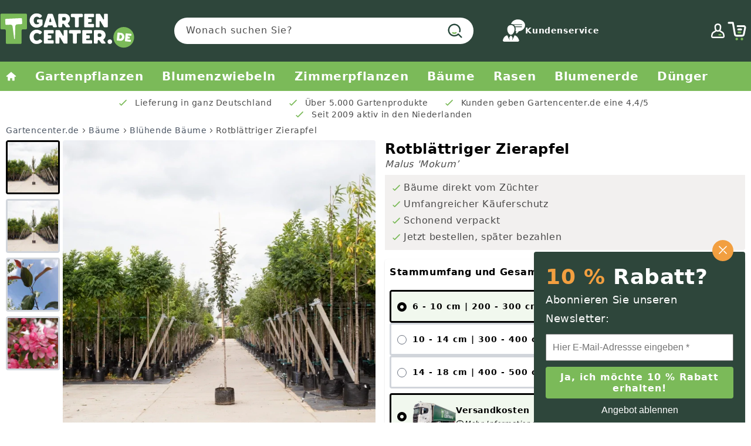

--- FILE ---
content_type: text/html; charset=utf-8
request_url: https://gartencenter.de/products/rotblaettriger-zierapfel
body_size: 69735
content:
<!doctype html>
<html class="no-js" lang="de">
  
<!-- Start of Judge.me Core -->
<link rel="dns-prefetch" href="https://cdn.judge.me/">
<script data-cfasync='false' class='jdgm-settings-script'>window.jdgmSettings={"pagination":5,"disable_web_reviews":true,"badge_no_review_text":"Keine Bewertungen","badge_n_reviews_text":"{{ n }} Bewertung/Bewertungen","hide_badge_preview_if_no_reviews":true,"badge_hide_text":false,"enforce_center_preview_badge":false,"widget_title":"Kundenbewertungen","widget_open_form_text":"Bewertung schreiben","widget_close_form_text":"Bewertung abbrechen","widget_refresh_page_text":"Seite aktualisieren","widget_summary_text":"Basierend auf {{ number_of_reviews }} Bewertung/Bewertungen","widget_no_review_text":"Schreiben Sie die erste Bewertung","widget_name_field_text":"Anzeigename","widget_verified_name_field_text":"Verifizierter Name (öffentlich)","widget_name_placeholder_text":"Anzeigename","widget_required_field_error_text":"Dieses Feld ist erforderlich.","widget_email_field_text":"E-Mail-Adresse","widget_verified_email_field_text":"Verifizierte E-Mail (privat, kann nicht bearbeitet werden)","widget_email_placeholder_text":"Ihre E-Mail-Adresse","widget_email_field_error_text":"Bitte geben Sie eine gültige E-Mail-Adresse ein.","widget_rating_field_text":"Bewertung","widget_review_title_field_text":"Bewertungstitel","widget_review_title_placeholder_text":"Geben Sie Ihrer Bewertung einen Titel","widget_review_body_field_text":"Bewertungsinhalt","widget_review_body_placeholder_text":"Beginnen Sie hier zu schreiben...","widget_pictures_field_text":"Bild/Video (optional)","widget_submit_review_text":"Bewertung abschicken","widget_submit_verified_review_text":"Verifizierte Bewertung abschicken","widget_submit_success_msg_with_auto_publish":"Vielen Dank! Bitte aktualisieren Sie die Seite in wenigen Momenten, um Ihre Bewertung zu sehen. Sie können Ihre Bewertung entfernen oder bearbeiten, indem Sie sich bei \u003ca href='https://judge.me/login' target='_blank' rel='nofollow noopener'\u003eJudge.me\u003c/a\u003e anmelden","widget_submit_success_msg_no_auto_publish":"Vielen Dank! Ihre Bewertung wird veröffentlicht, sobald sie vom Shop-Administrator genehmigt wurde. Sie können Ihre Bewertung entfernen oder bearbeiten, indem Sie sich bei \u003ca href='https://judge.me/login' target='_blank' rel='nofollow noopener'\u003eJudge.me\u003c/a\u003e anmelden","widget_show_default_reviews_out_of_total_text":"Es werden {{ n_reviews_shown }} von {{ n_reviews }} Bewertungen angezeigt.","widget_show_all_link_text":"Alle anzeigen","widget_show_less_link_text":"Weniger anzeigen","widget_author_said_text":"{{ reviewer_name }} sagte:","widget_days_text":"vor {{ n }} Tag/Tagen","widget_weeks_text":"vor {{ n }} Woche/Wochen","widget_months_text":"vor {{ n }} Monat/Monaten","widget_years_text":"vor {{ n }} Jahr/Jahren","widget_yesterday_text":"Gestern","widget_today_text":"Heute","widget_replied_text":"\u003e\u003e {{ shop_name }} antwortete:","widget_read_more_text":"Mehr lesen","widget_reviewer_name_as_initial":"","widget_rating_filter_color":"#fbcd0a","widget_rating_filter_see_all_text":"Alle Bewertungen anzeigen","widget_sorting_most_recent_text":"Neueste","widget_sorting_highest_rating_text":"Höchste Bewertung","widget_sorting_lowest_rating_text":"Niedrigste Bewertung","widget_sorting_with_pictures_text":"Nur Bilder","widget_sorting_most_helpful_text":"Hilfreichste","widget_open_question_form_text":"Eine Frage stellen","widget_reviews_subtab_text":"Bewertungen","widget_questions_subtab_text":"Fragen","widget_question_label_text":"Frage","widget_answer_label_text":"Antwort","widget_question_placeholder_text":"Schreiben Sie hier Ihre Frage","widget_submit_question_text":"Frage absenden","widget_question_submit_success_text":"Vielen Dank für Ihre Frage! Wir werden Sie benachrichtigen, sobald sie beantwortet wird.","verified_badge_text":"Verifiziert","verified_badge_bg_color":"","verified_badge_text_color":"","verified_badge_placement":"left-of-reviewer-name","widget_review_max_height":"","widget_hide_border":false,"widget_social_share":false,"widget_thumb":false,"widget_review_location_show":false,"widget_location_format":"","all_reviews_include_out_of_store_products":true,"all_reviews_out_of_store_text":"(außerhalb des Shops)","all_reviews_pagination":100,"all_reviews_product_name_prefix_text":"über","enable_review_pictures":true,"enable_question_anwser":false,"widget_theme":"default","review_date_format":"dd/mm/yy","default_sort_method":"most-recent","widget_product_reviews_subtab_text":"Produktbewertungen","widget_shop_reviews_subtab_text":"Shop-Bewertungen","widget_other_products_reviews_text":"Bewertungen für andere Produkte","widget_store_reviews_subtab_text":"Shop-Bewertungen","widget_no_store_reviews_text":"Dieser Shop hat noch keine Bewertungen erhalten","widget_web_restriction_product_reviews_text":"Dieses Produkt hat noch keine Bewertungen erhalten","widget_no_items_text":"Keine Elemente gefunden","widget_show_more_text":"Mehr anzeigen","widget_write_a_store_review_text":"Shop-Bewertung schreiben","widget_other_languages_heading":"Bewertungen in anderen Sprachen","widget_translate_review_text":"Bewertung übersetzen nach {{ language }}","widget_translating_review_text":"Übersetzung läuft...","widget_show_original_translation_text":"Original anzeigen ({{ language }})","widget_translate_review_failed_text":"Bewertung konnte nicht übersetzt werden.","widget_translate_review_retry_text":"Erneut versuchen","widget_translate_review_try_again_later_text":"Versuchen Sie es später noch einmal","show_product_url_for_grouped_product":false,"widget_sorting_pictures_first_text":"Bilder zuerst","show_pictures_on_all_rev_page_mobile":false,"show_pictures_on_all_rev_page_desktop":false,"floating_tab_hide_mobile_install_preference":false,"floating_tab_button_name":"★ Bewertungen","floating_tab_title":"Lassen Sie Kunden für uns sprechen","floating_tab_button_color":"","floating_tab_button_background_color":"","floating_tab_url":"","floating_tab_url_enabled":false,"floating_tab_tab_style":"text","all_reviews_text_badge_text":"Kunden bewerten uns mit {{ shop.metafields.judgeme.all_reviews_rating | round: 1 }}/5 basierend auf {{ shop.metafields.judgeme.all_reviews_count }} Bewertungen.","all_reviews_text_badge_text_branded_style":"{{ shop.metafields.judgeme.all_reviews_rating | round: 1 }} von 5 Sternen basierend auf {{ shop.metafields.judgeme.all_reviews_count }} Bewertungen","is_all_reviews_text_badge_a_link":false,"show_stars_for_all_reviews_text_badge":false,"all_reviews_text_badge_url":"","all_reviews_text_style":"text","all_reviews_text_color_style":"judgeme_brand_color","all_reviews_text_color":"#108474","all_reviews_text_show_jm_brand":true,"featured_carousel_show_header":true,"featured_carousel_title":"Lassen Sie Kunden für uns sprechen","testimonials_carousel_title":"Kunden sagen uns","videos_carousel_title":"Echte Kunden-Geschichten","cards_carousel_title":"Kunden sagen uns","featured_carousel_count_text":"aus {{ n }} Bewertungen","featured_carousel_add_link_to_all_reviews_page":false,"featured_carousel_url":"","featured_carousel_show_images":true,"featured_carousel_autoslide_interval":5,"featured_carousel_arrows_on_the_sides":false,"featured_carousel_height":250,"featured_carousel_width":80,"featured_carousel_image_size":0,"featured_carousel_image_height":250,"featured_carousel_arrow_color":"#eeeeee","verified_count_badge_style":"vintage","verified_count_badge_orientation":"horizontal","verified_count_badge_color_style":"judgeme_brand_color","verified_count_badge_color":"#108474","is_verified_count_badge_a_link":false,"verified_count_badge_url":"","verified_count_badge_show_jm_brand":true,"widget_rating_preset_default":5,"widget_first_sub_tab":"product-reviews","widget_show_histogram":true,"widget_histogram_use_custom_color":false,"widget_pagination_use_custom_color":false,"widget_star_use_custom_color":false,"widget_verified_badge_use_custom_color":false,"widget_write_review_use_custom_color":false,"picture_reminder_submit_button":"Upload Pictures","enable_review_videos":false,"mute_video_by_default":false,"widget_sorting_videos_first_text":"Videos zuerst","widget_review_pending_text":"Ausstehend","featured_carousel_items_for_large_screen":3,"social_share_options_order":"Facebook,Twitter","remove_microdata_snippet":true,"disable_json_ld":false,"enable_json_ld_products":false,"preview_badge_show_question_text":false,"preview_badge_no_question_text":"Keine Fragen","preview_badge_n_question_text":"{{ number_of_questions }} Frage/Fragen","qa_badge_show_icon":false,"qa_badge_position":"same-row","remove_judgeme_branding":false,"widget_add_search_bar":false,"widget_search_bar_placeholder":"Suchen","widget_sorting_verified_only_text":"Nur verifizierte","featured_carousel_theme":"default","featured_carousel_show_rating":true,"featured_carousel_show_title":true,"featured_carousel_show_body":true,"featured_carousel_show_date":false,"featured_carousel_show_reviewer":true,"featured_carousel_show_product":false,"featured_carousel_header_background_color":"#108474","featured_carousel_header_text_color":"#ffffff","featured_carousel_name_product_separator":"reviewed","featured_carousel_full_star_background":"#108474","featured_carousel_empty_star_background":"#dadada","featured_carousel_vertical_theme_background":"#f9fafb","featured_carousel_verified_badge_enable":false,"featured_carousel_verified_badge_color":"#108474","featured_carousel_border_style":"round","featured_carousel_review_line_length_limit":3,"featured_carousel_more_reviews_button_text":"Mehr Bewertungen lesen","featured_carousel_view_product_button_text":"Produkt ansehen","all_reviews_page_load_reviews_on":"scroll","all_reviews_page_load_more_text":"Mehr Bewertungen laden","disable_fb_tab_reviews":false,"enable_ajax_cdn_cache":false,"widget_public_name_text":"wird öffentlich angezeigt wie","default_reviewer_name":"John Smith","default_reviewer_name_has_non_latin":true,"widget_reviewer_anonymous":"Anonym","medals_widget_title":"Judge.me Bewertungsmedaillen","medals_widget_background_color":"#f9fafb","medals_widget_position":"footer_all_pages","medals_widget_border_color":"#f9fafb","medals_widget_verified_text_position":"left","medals_widget_use_monochromatic_version":false,"medals_widget_elements_color":"#108474","show_reviewer_avatar":true,"widget_invalid_yt_video_url_error_text":"Keine YouTube-Video-URL","widget_max_length_field_error_text":"Bitte geben Sie nicht mehr als {0} Zeichen ein.","widget_show_country_flag":false,"widget_show_collected_via_shop_app":true,"widget_verified_by_shop_badge_style":"light","widget_verified_by_shop_text":"Verifiziert vom Shop","widget_show_photo_gallery":false,"widget_load_with_code_splitting":true,"widget_ugc_install_preference":false,"widget_ugc_title":"Von uns hergestellt, von Ihnen geteilt","widget_ugc_subtitle":"Markieren Sie uns, um Ihr Bild auf unserer Seite zu sehen","widget_ugc_arrows_color":"#ffffff","widget_ugc_primary_button_text":"Jetzt kaufen","widget_ugc_primary_button_background_color":"#108474","widget_ugc_primary_button_text_color":"#ffffff","widget_ugc_primary_button_border_width":"0","widget_ugc_primary_button_border_style":"none","widget_ugc_primary_button_border_color":"#108474","widget_ugc_primary_button_border_radius":"25","widget_ugc_secondary_button_text":"Mehr laden","widget_ugc_secondary_button_background_color":"#ffffff","widget_ugc_secondary_button_text_color":"#108474","widget_ugc_secondary_button_border_width":"2","widget_ugc_secondary_button_border_style":"solid","widget_ugc_secondary_button_border_color":"#108474","widget_ugc_secondary_button_border_radius":"25","widget_ugc_reviews_button_text":"Bewertungen ansehen","widget_ugc_reviews_button_background_color":"#ffffff","widget_ugc_reviews_button_text_color":"#108474","widget_ugc_reviews_button_border_width":"2","widget_ugc_reviews_button_border_style":"solid","widget_ugc_reviews_button_border_color":"#108474","widget_ugc_reviews_button_border_radius":"25","widget_ugc_reviews_button_link_to":"judgeme-reviews-page","widget_ugc_show_post_date":true,"widget_ugc_max_width":"800","widget_rating_metafield_value_type":true,"widget_primary_color":"#108474","widget_enable_secondary_color":false,"widget_secondary_color":"#edf5f5","widget_summary_average_rating_text":"{{ average_rating }} von 5","widget_media_grid_title":"Foto's en video's van klanten","widget_media_grid_see_more_text":"Mehr sehen","widget_round_style":false,"widget_show_product_medals":true,"widget_verified_by_judgeme_text":"Verifiziert von Judge.me","widget_show_store_medals":true,"widget_verified_by_judgeme_text_in_store_medals":"Verifiziert von Judge.me","widget_media_field_exceed_quantity_message":"Entschuldigung, wir können nur {{ max_media }} für eine Bewertung akzeptieren.","widget_media_field_exceed_limit_message":"{{ file_name }} ist zu groß, bitte wählen Sie ein {{ media_type }} kleiner als {{ size_limit }}MB.","widget_review_submitted_text":"Bewertung abgesendet!","widget_question_submitted_text":"Frage abgesendet!","widget_close_form_text_question":"Abbrechen","widget_write_your_answer_here_text":"Schreiben Sie hier Ihre Antwort","widget_enabled_branded_link":true,"widget_show_collected_by_judgeme":true,"widget_reviewer_name_color":"","widget_write_review_text_color":"","widget_write_review_bg_color":"","widget_collected_by_judgeme_text":"gesammelt von Judge.me","widget_pagination_type":"standard","widget_load_more_text":"Mehr laden","widget_load_more_color":"#108474","widget_full_review_text":"Vollständige Bewertung","widget_read_more_reviews_text":"Mehr Bewertungen lesen","widget_read_questions_text":"Fragen lesen","widget_questions_and_answers_text":"Fragen \u0026 Antworten","widget_verified_by_text":"Verifiziert von","widget_verified_text":"Verifiziert","widget_number_of_reviews_text":"{{ number_of_reviews }} Bewertungen","widget_back_button_text":"Zurück","widget_next_button_text":"Weiter","widget_custom_forms_filter_button":"Filter","custom_forms_style":"vertical","widget_show_review_information":false,"how_reviews_are_collected":"Wie werden Bewertungen gesammelt?","widget_show_review_keywords":false,"widget_gdpr_statement":"Wie wir Ihre Daten verwenden: Wir kontaktieren Sie nur bezüglich der von Ihnen abgegebenen Bewertung und nur, wenn nötig. Durch das Absenden Ihrer Bewertung stimmen Sie den \u003ca href='https://judge.me/terms' target='_blank' rel='nofollow noopener'\u003eNutzungsbedingungen\u003c/a\u003e, der \u003ca href='https://judge.me/privacy' target='_blank' rel='nofollow noopener'\u003eDatenschutzrichtlinie\u003c/a\u003e und den \u003ca href='https://judge.me/content-policy' target='_blank' rel='nofollow noopener'\u003eInhaltsrichtlinien\u003c/a\u003e von Judge.me zu.","widget_multilingual_sorting_enabled":false,"widget_translate_review_content_enabled":false,"widget_translate_review_content_method":"manual","popup_widget_review_selection":"automatically_with_pictures","popup_widget_round_border_style":true,"popup_widget_show_title":true,"popup_widget_show_body":true,"popup_widget_show_reviewer":false,"popup_widget_show_product":true,"popup_widget_show_pictures":true,"popup_widget_use_review_picture":true,"popup_widget_show_on_home_page":true,"popup_widget_show_on_product_page":true,"popup_widget_show_on_collection_page":true,"popup_widget_show_on_cart_page":true,"popup_widget_position":"bottom_left","popup_widget_first_review_delay":5,"popup_widget_duration":5,"popup_widget_interval":5,"popup_widget_review_count":5,"popup_widget_hide_on_mobile":true,"review_snippet_widget_round_border_style":true,"review_snippet_widget_card_color":"#FFFFFF","review_snippet_widget_slider_arrows_background_color":"#FFFFFF","review_snippet_widget_slider_arrows_color":"#000000","review_snippet_widget_star_color":"#108474","show_product_variant":false,"all_reviews_product_variant_label_text":"Variante: ","widget_show_verified_branding":false,"widget_ai_summary_title":"Kunden sagen","widget_ai_summary_disclaimer":"KI-gestützte Bewertungszusammenfassung basierend auf aktuellen Kundenbewertungen","widget_show_ai_summary":false,"widget_show_ai_summary_bg":false,"widget_show_review_title_input":true,"redirect_reviewers_invited_via_email":"review_widget","request_store_review_after_product_review":false,"request_review_other_products_in_order":false,"review_form_color_scheme":"default","review_form_corner_style":"square","review_form_star_color":{},"review_form_text_color":"#333333","review_form_background_color":"#ffffff","review_form_field_background_color":"#fafafa","review_form_button_color":{},"review_form_button_text_color":"#ffffff","review_form_modal_overlay_color":"#000000","review_content_screen_title_text":"Wie würden Sie dieses Produkt bewerten?","review_content_introduction_text":"Wir würden uns freuen, wenn Sie etwas über Ihre Erfahrung teilen würden.","store_review_form_title_text":"Wie würden Sie diesen Shop bewerten?","store_review_form_introduction_text":"Wir würden uns freuen, wenn Sie etwas über Ihre Erfahrung teilen würden.","show_review_guidance_text":true,"one_star_review_guidance_text":"Schlecht","five_star_review_guidance_text":"Großartig","customer_information_screen_title_text":"Über Sie","customer_information_introduction_text":"Bitte teilen Sie uns mehr über sich mit.","custom_questions_screen_title_text":"Ihre Erfahrung im Detail","custom_questions_introduction_text":"Hier sind einige Fragen, die uns helfen, mehr über Ihre Erfahrung zu verstehen.","review_submitted_screen_title_text":"Vielen Dank für Ihre Bewertung!","review_submitted_screen_thank_you_text":"Wir verarbeiten sie und sie wird bald im Shop erscheinen.","review_submitted_screen_email_verification_text":"Bitte bestätigen Sie Ihre E-Mail-Adresse, indem Sie auf den Link klicken, den wir Ihnen gerade gesendet haben. Dies hilft uns, die Bewertungen authentisch zu halten.","review_submitted_request_store_review_text":"Möchten Sie Ihre Erfahrung beim Einkaufen bei uns teilen?","review_submitted_review_other_products_text":"Möchten Sie diese Produkte bewerten?","store_review_screen_title_text":"Möchten Sie Ihre Erfahrung mit uns teilen?","store_review_introduction_text":"Wir würden uns freuen, wenn Sie etwas über Ihre Erfahrung teilen würden.","reviewer_media_screen_title_picture_text":"Bild teilen","reviewer_media_introduction_picture_text":"Laden Sie ein Foto hoch, um Ihre Bewertung zu unterstützen.","reviewer_media_screen_title_video_text":"Video teilen","reviewer_media_introduction_video_text":"Laden Sie ein Video hoch, um Ihre Bewertung zu unterstützen.","reviewer_media_screen_title_picture_or_video_text":"Bild oder Video teilen","reviewer_media_introduction_picture_or_video_text":"Laden Sie ein Foto oder Video hoch, um Ihre Bewertung zu unterstützen.","reviewer_media_youtube_url_text":"Fügen Sie hier Ihre Youtube-URL ein","advanced_settings_next_step_button_text":"Weiter","advanced_settings_close_review_button_text":"Schließen","modal_write_review_flow":false,"write_review_flow_required_text":"Erforderlich","write_review_flow_privacy_message_text":"Wir respektieren Ihre Privatsphäre.","write_review_flow_anonymous_text":"Bewertung als anonym","write_review_flow_visibility_text":"Dies wird nicht für andere Kunden sichtbar sein.","write_review_flow_multiple_selection_help_text":"Wählen Sie so viele aus, wie Sie möchten","write_review_flow_single_selection_help_text":"Wählen Sie eine Option","write_review_flow_required_field_error_text":"Dieses Feld ist erforderlich","write_review_flow_invalid_email_error_text":"Bitte geben Sie eine gültige E-Mail-Adresse ein","write_review_flow_max_length_error_text":"Max. {{ max_length }} Zeichen.","write_review_flow_media_upload_text":"\u003cb\u003eZum Hochladen klicken\u003c/b\u003e oder ziehen und ablegen","write_review_flow_gdpr_statement":"Wir kontaktieren Sie nur bei Bedarf bezüglich Ihrer Bewertung. Mit dem Absenden Ihrer Bewertung stimmen Sie unseren \u003ca href='https://judge.me/terms' target='_blank' rel='nofollow noopener'\u003eGeschäftsbedingungen\u003c/a\u003e und unserer \u003ca href='https://judge.me/privacy' target='_blank' rel='nofollow noopener'\u003eDatenschutzrichtlinie\u003c/a\u003e zu.","rating_only_reviews_enabled":false,"show_negative_reviews_help_screen":false,"new_review_flow_help_screen_rating_threshold":3,"negative_review_resolution_screen_title_text":"Erzählen Sie uns mehr","negative_review_resolution_text":"Ihre Erfahrung ist uns wichtig. Falls es Probleme mit Ihrem Kauf gab, sind wir hier, um zu helfen. Zögern Sie nicht, uns zu kontaktieren, wir würden gerne die Gelegenheit haben, die Dinge zu korrigieren.","negative_review_resolution_button_text":"Kontaktieren Sie uns","negative_review_resolution_proceed_with_review_text":"Hinterlassen Sie eine Bewertung","negative_review_resolution_subject":"Problem mit dem Kauf von {{ shop_name }}.{{ order_name }}","preview_badge_collection_page_install_status":false,"widget_review_custom_css":"","preview_badge_custom_css":"","preview_badge_stars_count":"5-stars","featured_carousel_custom_css":"","floating_tab_custom_css":"","all_reviews_widget_custom_css":"","medals_widget_custom_css":"","verified_badge_custom_css":"","all_reviews_text_custom_css":"","transparency_badges_collected_via_store_invite":false,"transparency_badges_from_another_provider":false,"transparency_badges_collected_from_store_visitor":false,"transparency_badges_collected_by_verified_review_provider":false,"transparency_badges_earned_reward":false,"transparency_badges_collected_via_store_invite_text":"Bewertung gesammelt durch eine Einladung zum Shop","transparency_badges_from_another_provider_text":"Bewertung gesammelt von einem anderen Anbieter","transparency_badges_collected_from_store_visitor_text":"Bewertung gesammelt von einem Shop-Besucher","transparency_badges_written_in_google_text":"Bewertung in Google geschrieben","transparency_badges_written_in_etsy_text":"Bewertung in Etsy geschrieben","transparency_badges_written_in_shop_app_text":"Bewertung in Shop App geschrieben","transparency_badges_earned_reward_text":"Bewertung erhielt eine Belohnung für zukünftige Bestellungen","product_review_widget_per_page":10,"widget_store_review_label_text":"Shop-Bewertung","checkout_comment_extension_title_on_product_page":"Customer Comments","checkout_comment_extension_num_latest_comment_show":5,"checkout_comment_extension_format":"name_and_timestamp","checkout_comment_customer_name":"last_initial","checkout_comment_comment_notification":true,"preview_badge_collection_page_install_preference":true,"preview_badge_home_page_install_preference":false,"preview_badge_product_page_install_preference":true,"review_widget_install_preference":"","review_carousel_install_preference":false,"floating_reviews_tab_install_preference":"none","verified_reviews_count_badge_install_preference":false,"all_reviews_text_install_preference":false,"review_widget_best_location":true,"judgeme_medals_install_preference":false,"review_widget_revamp_enabled":false,"review_widget_qna_enabled":false,"review_widget_header_theme":"minimal","review_widget_widget_title_enabled":true,"review_widget_header_text_size":"medium","review_widget_header_text_weight":"regular","review_widget_average_rating_style":"compact","review_widget_bar_chart_enabled":true,"review_widget_bar_chart_type":"numbers","review_widget_bar_chart_style":"standard","review_widget_expanded_media_gallery_enabled":false,"review_widget_reviews_section_theme":"standard","review_widget_image_style":"thumbnails","review_widget_review_image_ratio":"square","review_widget_stars_size":"medium","review_widget_verified_badge":"standard_text","review_widget_review_title_text_size":"medium","review_widget_review_text_size":"medium","review_widget_review_text_length":"medium","review_widget_number_of_columns_desktop":3,"review_widget_carousel_transition_speed":5,"review_widget_custom_questions_answers_display":"always","review_widget_button_text_color":"#FFFFFF","review_widget_text_color":"#000000","review_widget_lighter_text_color":"#7B7B7B","review_widget_corner_styling":"soft","review_widget_review_word_singular":"Bewertung","review_widget_review_word_plural":"Bewertungen","review_widget_voting_label":"Hilfreich?","review_widget_shop_reply_label":"Antwort von {{ shop_name }}:","review_widget_filters_title":"Filter","qna_widget_question_word_singular":"Frage","qna_widget_question_word_plural":"Fragen","qna_widget_answer_reply_label":"Antwort von {{ answerer_name }}:","qna_content_screen_title_text":"Frage dieses Produkts stellen","qna_widget_question_required_field_error_text":"Bitte geben Sie Ihre Frage ein.","qna_widget_flow_gdpr_statement":"Wir kontaktieren Sie nur bei Bedarf bezüglich Ihrer Frage. Mit dem Absenden Ihrer Frage stimmen Sie unseren \u003ca href='https://judge.me/terms' target='_blank' rel='nofollow noopener'\u003eGeschäftsbedingungen\u003c/a\u003e und unserer \u003ca href='https://judge.me/privacy' target='_blank' rel='nofollow noopener'\u003eDatenschutzrichtlinie\u003c/a\u003e zu.","qna_widget_question_submitted_text":"Danke für Ihre Frage!","qna_widget_close_form_text_question":"Schließen","qna_widget_question_submit_success_text":"Wir werden Ihnen per E-Mail informieren, wenn wir Ihre Frage beantworten.","all_reviews_widget_v2025_enabled":false,"all_reviews_widget_v2025_header_theme":"default","all_reviews_widget_v2025_widget_title_enabled":true,"all_reviews_widget_v2025_header_text_size":"medium","all_reviews_widget_v2025_header_text_weight":"regular","all_reviews_widget_v2025_average_rating_style":"compact","all_reviews_widget_v2025_bar_chart_enabled":true,"all_reviews_widget_v2025_bar_chart_type":"numbers","all_reviews_widget_v2025_bar_chart_style":"standard","all_reviews_widget_v2025_expanded_media_gallery_enabled":false,"all_reviews_widget_v2025_show_store_medals":true,"all_reviews_widget_v2025_show_photo_gallery":true,"all_reviews_widget_v2025_show_review_keywords":false,"all_reviews_widget_v2025_show_ai_summary":false,"all_reviews_widget_v2025_show_ai_summary_bg":false,"all_reviews_widget_v2025_add_search_bar":false,"all_reviews_widget_v2025_default_sort_method":"most-recent","all_reviews_widget_v2025_reviews_per_page":10,"all_reviews_widget_v2025_reviews_section_theme":"default","all_reviews_widget_v2025_image_style":"thumbnails","all_reviews_widget_v2025_review_image_ratio":"square","all_reviews_widget_v2025_stars_size":"medium","all_reviews_widget_v2025_verified_badge":"bold_badge","all_reviews_widget_v2025_review_title_text_size":"medium","all_reviews_widget_v2025_review_text_size":"medium","all_reviews_widget_v2025_review_text_length":"medium","all_reviews_widget_v2025_number_of_columns_desktop":3,"all_reviews_widget_v2025_carousel_transition_speed":5,"all_reviews_widget_v2025_custom_questions_answers_display":"always","all_reviews_widget_v2025_show_product_variant":false,"all_reviews_widget_v2025_show_reviewer_avatar":true,"all_reviews_widget_v2025_reviewer_name_as_initial":"","all_reviews_widget_v2025_review_location_show":false,"all_reviews_widget_v2025_location_format":"","all_reviews_widget_v2025_show_country_flag":false,"all_reviews_widget_v2025_verified_by_shop_badge_style":"light","all_reviews_widget_v2025_social_share":false,"all_reviews_widget_v2025_social_share_options_order":"Facebook,Twitter,LinkedIn,Pinterest","all_reviews_widget_v2025_pagination_type":"standard","all_reviews_widget_v2025_button_text_color":"#FFFFFF","all_reviews_widget_v2025_text_color":"#000000","all_reviews_widget_v2025_lighter_text_color":"#7B7B7B","all_reviews_widget_v2025_corner_styling":"soft","all_reviews_widget_v2025_title":"Kundenbewertungen","all_reviews_widget_v2025_ai_summary_title":"Kunden sagen über diesen Shop","all_reviews_widget_v2025_no_review_text":"Schreiben Sie die erste Bewertung","platform":"shopify","branding_url":"https://app.judge.me/reviews","branding_text":"Unterstützt von Judge.me","locale":"en","reply_name":"Gartencenter.de","widget_version":"3.0","footer":true,"autopublish":true,"review_dates":false,"enable_custom_form":false,"shop_locale":"de","enable_multi_locales_translations":false,"show_review_title_input":true,"review_verification_email_status":"always","can_be_branded":false,"reply_name_text":"Gartencenter.de"};</script> <style class='jdgm-settings-style'>﻿.jdgm-xx{left:0}:root{--jdgm-primary-color: #108474;--jdgm-secondary-color: rgba(16,132,116,0.1);--jdgm-star-color: #108474;--jdgm-write-review-text-color: white;--jdgm-write-review-bg-color: #108474;--jdgm-paginate-color: #108474;--jdgm-border-radius: 0;--jdgm-reviewer-name-color: #108474}.jdgm-histogram__bar-content{background-color:#108474}.jdgm-rev[data-verified-buyer=true] .jdgm-rev__icon.jdgm-rev__icon:after,.jdgm-rev__buyer-badge.jdgm-rev__buyer-badge{color:white;background-color:#108474}.jdgm-review-widget--small .jdgm-gallery.jdgm-gallery .jdgm-gallery__thumbnail-link:nth-child(8) .jdgm-gallery__thumbnail-wrapper.jdgm-gallery__thumbnail-wrapper:before{content:"Mehr sehen"}@media only screen and (min-width: 768px){.jdgm-gallery.jdgm-gallery .jdgm-gallery__thumbnail-link:nth-child(8) .jdgm-gallery__thumbnail-wrapper.jdgm-gallery__thumbnail-wrapper:before{content:"Mehr sehen"}}.jdgm-widget .jdgm-write-rev-link{display:none}.jdgm-widget .jdgm-rev-widg[data-number-of-reviews='0']{display:none}.jdgm-prev-badge[data-average-rating='0.00']{display:none !important}.jdgm-rev .jdgm-rev__timestamp,.jdgm-quest .jdgm-rev__timestamp,.jdgm-carousel-item__timestamp{display:none !important}.jdgm-author-all-initials{display:none !important}.jdgm-author-last-initial{display:none !important}.jdgm-rev-widg__title{visibility:hidden}.jdgm-rev-widg__summary-text{visibility:hidden}.jdgm-prev-badge__text{visibility:hidden}.jdgm-rev__prod-link-prefix:before{content:'über'}.jdgm-rev__variant-label:before{content:'Variante: '}.jdgm-rev__out-of-store-text:before{content:'(außerhalb des Shops)'}@media only screen and (min-width: 768px){.jdgm-rev__pics .jdgm-rev_all-rev-page-picture-separator,.jdgm-rev__pics .jdgm-rev__product-picture{display:none}}@media only screen and (max-width: 768px){.jdgm-rev__pics .jdgm-rev_all-rev-page-picture-separator,.jdgm-rev__pics .jdgm-rev__product-picture{display:none}}.jdgm-preview-badge[data-template="index"]{display:none !important}.jdgm-verified-count-badget[data-from-snippet="true"]{display:none !important}.jdgm-carousel-wrapper[data-from-snippet="true"]{display:none !important}.jdgm-all-reviews-text[data-from-snippet="true"]{display:none !important}.jdgm-medals-section[data-from-snippet="true"]{display:none !important}.jdgm-ugc-media-wrapper[data-from-snippet="true"]{display:none !important}.jdgm-rev__transparency-badge[data-badge-type="review_collected_via_store_invitation"]{display:none !important}.jdgm-rev__transparency-badge[data-badge-type="review_collected_from_another_provider"]{display:none !important}.jdgm-rev__transparency-badge[data-badge-type="review_collected_from_store_visitor"]{display:none !important}.jdgm-rev__transparency-badge[data-badge-type="review_written_in_etsy"]{display:none !important}.jdgm-rev__transparency-badge[data-badge-type="review_written_in_google_business"]{display:none !important}.jdgm-rev__transparency-badge[data-badge-type="review_written_in_shop_app"]{display:none !important}.jdgm-rev__transparency-badge[data-badge-type="review_earned_for_future_purchase"]{display:none !important}.jdgm-review-snippet-widget .jdgm-rev-snippet-widget__cards-container .jdgm-rev-snippet-card{border-radius:8px;background:#fff}.jdgm-review-snippet-widget .jdgm-rev-snippet-widget__cards-container .jdgm-rev-snippet-card__rev-rating .jdgm-star{color:#108474}.jdgm-review-snippet-widget .jdgm-rev-snippet-widget__prev-btn,.jdgm-review-snippet-widget .jdgm-rev-snippet-widget__next-btn{border-radius:50%;background:#fff}.jdgm-review-snippet-widget .jdgm-rev-snippet-widget__prev-btn>svg,.jdgm-review-snippet-widget .jdgm-rev-snippet-widget__next-btn>svg{fill:#000}.jdgm-full-rev-modal.rev-snippet-widget .jm-mfp-container .jm-mfp-content,.jdgm-full-rev-modal.rev-snippet-widget .jm-mfp-container .jdgm-full-rev__icon,.jdgm-full-rev-modal.rev-snippet-widget .jm-mfp-container .jdgm-full-rev__pic-img,.jdgm-full-rev-modal.rev-snippet-widget .jm-mfp-container .jdgm-full-rev__reply{border-radius:8px}.jdgm-full-rev-modal.rev-snippet-widget .jm-mfp-container .jdgm-full-rev[data-verified-buyer="true"] .jdgm-full-rev__icon::after{border-radius:8px}.jdgm-full-rev-modal.rev-snippet-widget .jm-mfp-container .jdgm-full-rev .jdgm-rev__buyer-badge{border-radius:calc( 8px / 2 )}.jdgm-full-rev-modal.rev-snippet-widget .jm-mfp-container .jdgm-full-rev .jdgm-full-rev__replier::before{content:'Gartencenter.de'}.jdgm-full-rev-modal.rev-snippet-widget .jm-mfp-container .jdgm-full-rev .jdgm-full-rev__product-button{border-radius:calc( 8px * 6 )}
</style> <style class='jdgm-settings-style'></style>

  
  
  
  <style class='jdgm-miracle-styles'>
  @-webkit-keyframes jdgm-spin{0%{-webkit-transform:rotate(0deg);-ms-transform:rotate(0deg);transform:rotate(0deg)}100%{-webkit-transform:rotate(359deg);-ms-transform:rotate(359deg);transform:rotate(359deg)}}@keyframes jdgm-spin{0%{-webkit-transform:rotate(0deg);-ms-transform:rotate(0deg);transform:rotate(0deg)}100%{-webkit-transform:rotate(359deg);-ms-transform:rotate(359deg);transform:rotate(359deg)}}@font-face{font-family:'JudgemeStar';src:url("[data-uri]") format("woff");font-weight:normal;font-style:normal}.jdgm-star{font-family:'JudgemeStar';display:inline !important;text-decoration:none !important;padding:0 4px 0 0 !important;margin:0 !important;font-weight:bold;opacity:1;-webkit-font-smoothing:antialiased;-moz-osx-font-smoothing:grayscale}.jdgm-star:hover{opacity:1}.jdgm-star:last-of-type{padding:0 !important}.jdgm-star.jdgm--on:before{content:"\e000"}.jdgm-star.jdgm--off:before{content:"\e001"}.jdgm-star.jdgm--half:before{content:"\e002"}.jdgm-widget *{margin:0;line-height:1.4;-webkit-box-sizing:border-box;-moz-box-sizing:border-box;box-sizing:border-box;-webkit-overflow-scrolling:touch}.jdgm-hidden{display:none !important;visibility:hidden !important}.jdgm-temp-hidden{display:none}.jdgm-spinner{width:40px;height:40px;margin:auto;border-radius:50%;border-top:2px solid #eee;border-right:2px solid #eee;border-bottom:2px solid #eee;border-left:2px solid #ccc;-webkit-animation:jdgm-spin 0.8s infinite linear;animation:jdgm-spin 0.8s infinite linear}.jdgm-prev-badge{display:block !important}

</style>


  
  
   


<script data-cfasync='false' class='jdgm-script'>
!function(e){window.jdgm=window.jdgm||{},jdgm.CDN_HOST="https://cdn.judge.me/",
jdgm.docReady=function(d){(e.attachEvent?"complete"===e.readyState:"loading"!==e.readyState)?
setTimeout(d,0):e.addEventListener("DOMContentLoaded",d)},jdgm.loadCSS=function(d,t,o,s){
!o&&jdgm.loadCSS.requestedUrls.indexOf(d)>=0||(jdgm.loadCSS.requestedUrls.push(d),
(s=e.createElement("link")).rel="stylesheet",s.class="jdgm-stylesheet",s.media="nope!",
s.href=d,s.onload=function(){this.media="all",t&&setTimeout(t)},e.body.appendChild(s))},
jdgm.loadCSS.requestedUrls=[],jdgm.docReady(function(){(window.jdgmLoadCSS||e.querySelectorAll(
".jdgm-widget, .jdgm-all-reviews-page").length>0)&&(jdgmSettings.widget_load_with_code_splitting?
parseFloat(jdgmSettings.widget_version)>=3?jdgm.loadCSS(jdgm.CDN_HOST+"widget_v3/base.css"):
jdgm.loadCSS(jdgm.CDN_HOST+"widget/base.css"):jdgm.loadCSS(jdgm.CDN_HOST+"shopify_v2.css"))})}(document);
</script>
<script async data-cfasync="false" type="text/javascript" src="https://cdn.judge.me/loader.js"></script>

<noscript><link rel="stylesheet" type="text/css" media="all" href="https://cdn.judge.me/shopify_v2.css"></noscript>
<!-- End of Judge.me Core -->


  <head>
<script src="https://code.jquery.com/jquery-3.2.1.min.js"></script>
  <meta name="google-site-verification" content="Rg-nYWgf1iWlellgvTZOz35K0ePtAHTb9ryhAzcpPB8" />
<!-- Google Tag Manager -->
<script>(function(w,d,s,l,i){w[l]=w[l]||[];w[l].push({'gtm.start':
new Date().getTime(),event:'gtm.js'});var f=d.getElementsByTagName(s)[0],
j=d.createElement(s),dl=l!='dataLayer'?'&l='+l:'';j.async=true;j.src=
'https://www.googletagmanager.com/gtm.js?id='+i+dl;f.parentNode.insertBefore(j,f);
})(window,document,'script','dataLayer','GTM-TGCL4FR');</script>
<!-- End Google Tag Manager -->
<!-- TAGinstall START -->
<script>
 (function(w) {  var first = document.getElementsByTagName('script')[0];  var script = document.createElement('script');  script.async = true;  script.src = "\/\/gartencenter.de\/cdn\/shop\/t\/96\/assets\/dataLayer.js?v=100984351315984907461702645125";  script.addEventListener ("load", function() {  function start() {    var allProducts = [];  var shopCurrency = 'EUR';  var collectionTitle = null;    var customer = {  customerType: 'guest'  };    var pageType = 'Product Page';  var searchPerformed = false;  var cart = {  "items": [],  "total": 0.0,  "currency": "EUR",  };  if (!w.__TAGinstall) {  console.error('Unable to initialize Easy Tag - GTM & Data Layer.');  return;  }  w.__TAGinstall.init({  shopCurrency, allProducts, collectionTitle, searchPerformed, pageType, customer, cartData: cart  });     var product = {  name: "Rotblättriger Zierapfel",  title: "Rotblättriger Zierapfel",  id: "tcb-8719325604832",  productId: "7304761311412",  variantId: "41998301069492",  handle: "rotblaettriger-zierapfel",  price: "169.99",  image: "\/\/gartencenter.de\/cdn\/shop\/products\/Rotblattriger-zierapfel-1_medium.png?v=1667300929",  brand: "Gartencenter.de",  category: "","variants": [{  id: "41998301069492",  title: "6 - 10 cm | 200 - 300 cm",  sku: "tcb-8719325604832",  price: "169.99",  compareAtPrice: "0.0",  },{  id: "41998301102260",  title: "10 - 14 cm | 300 - 400 cm",  sku: "tcb-8719325604849",  price: "239.99",  compareAtPrice: "0.0",  },{  id: "41998303068340",  title: "14 - 18 cm | 400 - 500 cm",  sku: "tcb-8720174421426",  price: "354.99",  compareAtPrice: "0.0",  },]  };  w.__TAGinstall.onProductPage({  product, collectionTitle, shopCurrency, ShopifyAnalytics  });    };  if (w.__TAGinstall && w.__TAGinstall.boot) {  w.__TAGinstall.boot(start);  }  }, false);  first.parentNode.insertBefore(script, first); })(window);
</script>
<!-- TAGinstall END -->
    <meta charset="utf-8">
    <meta http-equiv="X-UA-Compatible" content="IE=edge">
    <meta name="viewport" content="width=device-width,initial-scale=1">
    <meta name="theme-color" content=""><link rel="canonical" href="https://gartencenter.de/products/rotblaettriger-zierapfel">
    <link rel="preconnect" href="https://cdn.shopify.com" crossorigin><link rel="icon" type="image/png" href="//gartencenter.de/cdn/shop/files/favicon.png?crop=center&height=32&v=1659034588&width=32"><link rel="preconnect" href="https://fonts.shopifycdn.com" crossorigin><title>Rotblättriger Zierapfel kaufen | Malus 'Mokum’ | Gartencenter.de </title>

    

<meta property="og:site_name" content="Gartencenter.de">
<meta property="og:url" content="https://gartencenter.de/products/rotblaettriger-zierapfel">
<meta property="og:type" content="product">
<meta property="og:description" content="Der rotblättrige Zierapfel ist ein Baum mit auffälligen violett-grünen Blättern. Dank dieser besonderen Blattfarbe fällt Malus &#39;Mokum&#39; sehr auf, hat aber noch mehr besondere Zierwerte zu bieten. Die Blütezeit dieses Baumes ist im April/Mai mit markanten hellvioletten Blüten in schönen Trauben. Neben seiner markanten Bl"><meta property="og:title" content="Rotblättriger Zierapfel | kaufen | Gartencenter.de"><meta property="og:image" content="http://gartencenter.de/cdn/shop/products/Rotblattriger-zierapfel-1.png?v=1667300929">
  <meta property="og:image:secure_url" content="https://gartencenter.de/cdn/shop/products/Rotblattriger-zierapfel-1.png?v=1667300929">
  <meta property="og:image:width" content="700">
  <meta property="og:image:height" content="700"><meta property="og:price:amount" content="169,99">
  <meta property="og:price:currency" content="EUR"><meta name="twitter:card" content="summary_large_image">
<meta name="twitter:title" content="Rotblättriger Zierapfel | kaufen | gartencenter.de">
<meta name="twitter:description" content="Der rotblättrige Zierapfel ist ein Baum mit auffälligen violett-grünen Blättern. Dank dieser besonderen Blattfarbe fällt Malus &#39;Mokum&#39; sehr auf, hat aber noch mehr besondere Zierwerte zu bieten. Die Blütezeit dieses Baumes ist im April/Mai mit markanten hellvioletten Blüten in schönen Trauben. Neben seiner markanten Bl">


    <script src="//gartencenter.de/cdn/shop/t/96/assets/global.js?v=77493164875036672481685691659" defer="defer"></script>

    <script>window.performance && window.performance.mark && window.performance.mark('shopify.content_for_header.start');</script><meta name="google-site-verification" content="9y1IFLBguVujLNGXkS9QBF6Ozy_mgnL9gItea5AGlWI">
<meta id="shopify-digital-wallet" name="shopify-digital-wallet" content="/61487284404/digital_wallets/dialog">
<meta name="shopify-checkout-api-token" content="1fd5fc8273908f1ab785e10d24232195">
<meta id="in-context-paypal-metadata" data-shop-id="61487284404" data-venmo-supported="false" data-environment="production" data-locale="de_DE" data-paypal-v4="true" data-currency="EUR">
<link rel="alternate" type="application/json+oembed" href="https://gartencenter.de/products/rotblaettriger-zierapfel.oembed">
<script async="async" src="/checkouts/internal/preloads.js?locale=de-DE"></script>
<script id="apple-pay-shop-capabilities" type="application/json">{"shopId":61487284404,"countryCode":"NL","currencyCode":"EUR","merchantCapabilities":["supports3DS"],"merchantId":"gid:\/\/shopify\/Shop\/61487284404","merchantName":"Gartencenter.de","requiredBillingContactFields":["postalAddress","email","phone"],"requiredShippingContactFields":["postalAddress","email","phone"],"shippingType":"shipping","supportedNetworks":["amex"],"total":{"type":"pending","label":"Gartencenter.de","amount":"1.00"},"shopifyPaymentsEnabled":true,"supportsSubscriptions":false}</script>
<script id="shopify-features" type="application/json">{"accessToken":"1fd5fc8273908f1ab785e10d24232195","betas":["rich-media-storefront-analytics"],"domain":"gartencenter.de","predictiveSearch":true,"shopId":61487284404,"locale":"de"}</script>
<script>var Shopify = Shopify || {};
Shopify.shop = "hallo-add3.myshopify.com";
Shopify.locale = "de";
Shopify.currency = {"active":"EUR","rate":"1.0"};
Shopify.country = "DE";
Shopify.theme = {"name":"gartencenter.de\/Master-live","id":149769159005,"schema_name":"Dawn","schema_version":"6.0.2","theme_store_id":null,"role":"main"};
Shopify.theme.handle = "null";
Shopify.theme.style = {"id":null,"handle":null};
Shopify.cdnHost = "gartencenter.de/cdn";
Shopify.routes = Shopify.routes || {};
Shopify.routes.root = "/";</script>
<script type="module">!function(o){(o.Shopify=o.Shopify||{}).modules=!0}(window);</script>
<script>!function(o){function n(){var o=[];function n(){o.push(Array.prototype.slice.apply(arguments))}return n.q=o,n}var t=o.Shopify=o.Shopify||{};t.loadFeatures=n(),t.autoloadFeatures=n()}(window);</script>
<script id="shop-js-analytics" type="application/json">{"pageType":"product"}</script>
<script defer="defer" async type="module" src="//gartencenter.de/cdn/shopifycloud/shop-js/modules/v2/client.init-shop-cart-sync_kxAhZfSm.de.esm.js"></script>
<script defer="defer" async type="module" src="//gartencenter.de/cdn/shopifycloud/shop-js/modules/v2/chunk.common_5BMd6ono.esm.js"></script>
<script type="module">
  await import("//gartencenter.de/cdn/shopifycloud/shop-js/modules/v2/client.init-shop-cart-sync_kxAhZfSm.de.esm.js");
await import("//gartencenter.de/cdn/shopifycloud/shop-js/modules/v2/chunk.common_5BMd6ono.esm.js");

  window.Shopify.SignInWithShop?.initShopCartSync?.({"fedCMEnabled":true,"windoidEnabled":true});

</script>
<script>(function() {
  var isLoaded = false;
  function asyncLoad() {
    if (isLoaded) return;
    isLoaded = true;
    var urls = ["\/\/swymv3free-01.azureedge.net\/code\/swym-shopify.js?shop=hallo-add3.myshopify.com","\/\/searchserverapi.com\/widgets\/shopify\/init.js?a=6F7K6P7U2D\u0026shop=hallo-add3.myshopify.com","\/\/cdn.shopify.com\/proxy\/3cec4617a7697cd1af8dd441d725c23e3aac6346e4d67686ffe2000435cdd51d\/shopify-script-tags.s3.eu-west-1.amazonaws.com\/smartseo\/instantpage.js?shop=hallo-add3.myshopify.com\u0026sp-cache-control=cHVibGljLCBtYXgtYWdlPTkwMA","https:\/\/cdn.shopify.com\/s\/files\/1\/0614\/8728\/4404\/t\/5\/assets\/pop_61487284404.js?v=1667905200\u0026shop=hallo-add3.myshopify.com","https:\/\/sapp.multivariants.com\/gate\/out\/sys\/js\/init.js?shop=hallo-add3.myshopify.com","https:\/\/cdn.rebuyengine.com\/onsite\/js\/rebuy.js?shop=hallo-add3.myshopify.com"];
    for (var i = 0; i < urls.length; i++) {
      var s = document.createElement('script');
      s.type = 'text/javascript';
      s.async = true;
      s.src = urls[i];
      var x = document.getElementsByTagName('script')[0];
      x.parentNode.insertBefore(s, x);
    }
  };
  if(window.attachEvent) {
    window.attachEvent('onload', asyncLoad);
  } else {
    window.addEventListener('load', asyncLoad, false);
  }
})();</script>
<script id="__st">var __st={"a":61487284404,"offset":3600,"reqid":"5aec599b-c716-4826-a377-6bfe602e4bdb-1769025955","pageurl":"gartencenter.de\/products\/rotblaettriger-zierapfel","u":"3e7506319486","p":"product","rtyp":"product","rid":7304761311412};</script>
<script>window.ShopifyPaypalV4VisibilityTracking = true;</script>
<script id="captcha-bootstrap">!function(){'use strict';const t='contact',e='account',n='new_comment',o=[[t,t],['blogs',n],['comments',n],[t,'customer']],c=[[e,'customer_login'],[e,'guest_login'],[e,'recover_customer_password'],[e,'create_customer']],r=t=>t.map((([t,e])=>`form[action*='/${t}']:not([data-nocaptcha='true']) input[name='form_type'][value='${e}']`)).join(','),a=t=>()=>t?[...document.querySelectorAll(t)].map((t=>t.form)):[];function s(){const t=[...o],e=r(t);return a(e)}const i='password',u='form_key',d=['recaptcha-v3-token','g-recaptcha-response','h-captcha-response',i],f=()=>{try{return window.sessionStorage}catch{return}},m='__shopify_v',_=t=>t.elements[u];function p(t,e,n=!1){try{const o=window.sessionStorage,c=JSON.parse(o.getItem(e)),{data:r}=function(t){const{data:e,action:n}=t;return t[m]||n?{data:e,action:n}:{data:t,action:n}}(c);for(const[e,n]of Object.entries(r))t.elements[e]&&(t.elements[e].value=n);n&&o.removeItem(e)}catch(o){console.error('form repopulation failed',{error:o})}}const l='form_type',E='cptcha';function T(t){t.dataset[E]=!0}const w=window,h=w.document,L='Shopify',v='ce_forms',y='captcha';let A=!1;((t,e)=>{const n=(g='f06e6c50-85a8-45c8-87d0-21a2b65856fe',I='https://cdn.shopify.com/shopifycloud/storefront-forms-hcaptcha/ce_storefront_forms_captcha_hcaptcha.v1.5.2.iife.js',D={infoText:'Durch hCaptcha geschützt',privacyText:'Datenschutz',termsText:'Allgemeine Geschäftsbedingungen'},(t,e,n)=>{const o=w[L][v],c=o.bindForm;if(c)return c(t,g,e,D).then(n);var r;o.q.push([[t,g,e,D],n]),r=I,A||(h.body.append(Object.assign(h.createElement('script'),{id:'captcha-provider',async:!0,src:r})),A=!0)});var g,I,D;w[L]=w[L]||{},w[L][v]=w[L][v]||{},w[L][v].q=[],w[L][y]=w[L][y]||{},w[L][y].protect=function(t,e){n(t,void 0,e),T(t)},Object.freeze(w[L][y]),function(t,e,n,w,h,L){const[v,y,A,g]=function(t,e,n){const i=e?o:[],u=t?c:[],d=[...i,...u],f=r(d),m=r(i),_=r(d.filter((([t,e])=>n.includes(e))));return[a(f),a(m),a(_),s()]}(w,h,L),I=t=>{const e=t.target;return e instanceof HTMLFormElement?e:e&&e.form},D=t=>v().includes(t);t.addEventListener('submit',(t=>{const e=I(t);if(!e)return;const n=D(e)&&!e.dataset.hcaptchaBound&&!e.dataset.recaptchaBound,o=_(e),c=g().includes(e)&&(!o||!o.value);(n||c)&&t.preventDefault(),c&&!n&&(function(t){try{if(!f())return;!function(t){const e=f();if(!e)return;const n=_(t);if(!n)return;const o=n.value;o&&e.removeItem(o)}(t);const e=Array.from(Array(32),(()=>Math.random().toString(36)[2])).join('');!function(t,e){_(t)||t.append(Object.assign(document.createElement('input'),{type:'hidden',name:u})),t.elements[u].value=e}(t,e),function(t,e){const n=f();if(!n)return;const o=[...t.querySelectorAll(`input[type='${i}']`)].map((({name:t})=>t)),c=[...d,...o],r={};for(const[a,s]of new FormData(t).entries())c.includes(a)||(r[a]=s);n.setItem(e,JSON.stringify({[m]:1,action:t.action,data:r}))}(t,e)}catch(e){console.error('failed to persist form',e)}}(e),e.submit())}));const S=(t,e)=>{t&&!t.dataset[E]&&(n(t,e.some((e=>e===t))),T(t))};for(const o of['focusin','change'])t.addEventListener(o,(t=>{const e=I(t);D(e)&&S(e,y())}));const B=e.get('form_key'),M=e.get(l),P=B&&M;t.addEventListener('DOMContentLoaded',(()=>{const t=y();if(P)for(const e of t)e.elements[l].value===M&&p(e,B);[...new Set([...A(),...v().filter((t=>'true'===t.dataset.shopifyCaptcha))])].forEach((e=>S(e,t)))}))}(h,new URLSearchParams(w.location.search),n,t,e,['guest_login'])})(!0,!0)}();</script>
<script integrity="sha256-4kQ18oKyAcykRKYeNunJcIwy7WH5gtpwJnB7kiuLZ1E=" data-source-attribution="shopify.loadfeatures" defer="defer" src="//gartencenter.de/cdn/shopifycloud/storefront/assets/storefront/load_feature-a0a9edcb.js" crossorigin="anonymous"></script>
<script data-source-attribution="shopify.dynamic_checkout.dynamic.init">var Shopify=Shopify||{};Shopify.PaymentButton=Shopify.PaymentButton||{isStorefrontPortableWallets:!0,init:function(){window.Shopify.PaymentButton.init=function(){};var t=document.createElement("script");t.src="https://gartencenter.de/cdn/shopifycloud/portable-wallets/latest/portable-wallets.de.js",t.type="module",document.head.appendChild(t)}};
</script>
<script data-source-attribution="shopify.dynamic_checkout.buyer_consent">
  function portableWalletsHideBuyerConsent(e){var t=document.getElementById("shopify-buyer-consent"),n=document.getElementById("shopify-subscription-policy-button");t&&n&&(t.classList.add("hidden"),t.setAttribute("aria-hidden","true"),n.removeEventListener("click",e))}function portableWalletsShowBuyerConsent(e){var t=document.getElementById("shopify-buyer-consent"),n=document.getElementById("shopify-subscription-policy-button");t&&n&&(t.classList.remove("hidden"),t.removeAttribute("aria-hidden"),n.addEventListener("click",e))}window.Shopify?.PaymentButton&&(window.Shopify.PaymentButton.hideBuyerConsent=portableWalletsHideBuyerConsent,window.Shopify.PaymentButton.showBuyerConsent=portableWalletsShowBuyerConsent);
</script>
<script data-source-attribution="shopify.dynamic_checkout.cart.bootstrap">document.addEventListener("DOMContentLoaded",(function(){function t(){return document.querySelector("shopify-accelerated-checkout-cart, shopify-accelerated-checkout")}if(t())Shopify.PaymentButton.init();else{new MutationObserver((function(e,n){t()&&(Shopify.PaymentButton.init(),n.disconnect())})).observe(document.body,{childList:!0,subtree:!0})}}));
</script>
<link id="shopify-accelerated-checkout-styles" rel="stylesheet" media="screen" href="https://gartencenter.de/cdn/shopifycloud/portable-wallets/latest/accelerated-checkout-backwards-compat.css" crossorigin="anonymous">
<style id="shopify-accelerated-checkout-cart">
        #shopify-buyer-consent {
  margin-top: 1em;
  display: inline-block;
  width: 100%;
}

#shopify-buyer-consent.hidden {
  display: none;
}

#shopify-subscription-policy-button {
  background: none;
  border: none;
  padding: 0;
  text-decoration: underline;
  font-size: inherit;
  cursor: pointer;
}

#shopify-subscription-policy-button::before {
  box-shadow: none;
}

      </style>
<script id="sections-script" data-sections="footer" defer="defer" src="//gartencenter.de/cdn/shop/t/96/compiled_assets/scripts.js?v=32460"></script>
<script>window.performance && window.performance.mark && window.performance.mark('shopify.content_for_header.end');</script>


    <style data-shopify>
      @font-face {
  font-family: Assistant;
  font-weight: 400;
  font-style: normal;
  font-display: swap;
  src: url("//gartencenter.de/cdn/fonts/assistant/assistant_n4.9120912a469cad1cc292572851508ca49d12e768.woff2") format("woff2"),
       url("//gartencenter.de/cdn/fonts/assistant/assistant_n4.6e9875ce64e0fefcd3f4446b7ec9036b3ddd2985.woff") format("woff");
}

      @font-face {
  font-family: Assistant;
  font-weight: 700;
  font-style: normal;
  font-display: swap;
  src: url("//gartencenter.de/cdn/fonts/assistant/assistant_n7.bf44452348ec8b8efa3aa3068825305886b1c83c.woff2") format("woff2"),
       url("//gartencenter.de/cdn/fonts/assistant/assistant_n7.0c887fee83f6b3bda822f1150b912c72da0f7b64.woff") format("woff");
}

      
      
      @font-face {
  font-family: Assistant;
  font-weight: 400;
  font-style: normal;
  font-display: swap;
  src: url("//gartencenter.de/cdn/fonts/assistant/assistant_n4.9120912a469cad1cc292572851508ca49d12e768.woff2") format("woff2"),
       url("//gartencenter.de/cdn/fonts/assistant/assistant_n4.6e9875ce64e0fefcd3f4446b7ec9036b3ddd2985.woff") format("woff");
}


      :root {
        --font-body-family: Assistant, sans-serif;
        --font-body-family: system-ui,-apple-system,'Segoe UI',Roboto, Helvetica,Arial,sans-serif,'Apple Color Emoji','Segoe UI Emoji';
        --font-button-family: system-ui,-apple-system,'Segoe UI',Roboto, Helvetica,Arial,sans-serif,'Apple Color Emoji','Segoe UI Emoji';
        --font-body-style: normal;
        --font-body-weight: 400;
        --font-body-weight-bold: 700;

        --font-heading-family: Assistant, sans-serif;
        --font-heading-style: normal;
        --font-heading-weight: 400;

        --font-body-scale: 1.0;
        --font-heading-scale: 1.0;

        --color-base-text: 18, 18, 18;
        --color-shadow: 18, 18, 18;
        --color-base-background-1: 255, 255, 255;
        --color-base-background-2: 243, 243, 243;
        --color-base-solid-button-labels: 255, 255, 255;
        --color-base-outline-button-labels: 18, 18, 18;
        --color-base-accent-1: 45, 70, 58;
        --color-base-accent-2: 45, 70, 58;
        --payment-terms-background-color: #ffffff;

        --gradient-base-background-1: #ffffff;
        --gradient-base-background-2: #f3f3f3;
        --gradient-base-accent-1: #2d463a;
        --gradient-base-accent-2: #2d463a;

        --media-padding: px;
        --media-border-opacity: 0.05;
        --media-border-width: 1px;
        --media-radius: 2px;
        --media-shadow-opacity: 0.0;
        --media-shadow-horizontal-offset: 0px;
        --media-shadow-vertical-offset: 4px;
        --media-shadow-blur-radius: 5px;
        --media-shadow-visible: 0;

        --page-width: 120rem;
        --page-width-margin: 0rem;

        --card-image-padding: 0.0rem;
        --card-corner-radius: 0.0rem;
        --card-text-alignment: left;
        --card-border-width: 0.0rem;
        --card-border-opacity: 0.1;
        --card-shadow-opacity: 0.0;
        --card-shadow-visible: 0;
        --card-shadow-horizontal-offset: 0.0rem;
        --card-shadow-vertical-offset: 0.4rem;
        --card-shadow-blur-radius: 0.5rem;

        --badge-corner-radius: 4.0rem;

        --popup-border-width: 1px;
        --popup-border-opacity: 0.1;
        --popup-corner-radius: 0px;
        --popup-shadow-opacity: 0.0;
        --popup-shadow-horizontal-offset: 0px;
        --popup-shadow-vertical-offset: 4px;
        --popup-shadow-blur-radius: 5px;

        --drawer-border-width: 1px;
        --drawer-border-opacity: 0.1;
        --drawer-shadow-opacity: 0.0;
        --drawer-shadow-horizontal-offset: 0px;
        --drawer-shadow-vertical-offset: 4px;
        --drawer-shadow-blur-radius: 5px;

        --spacing-sections-desktop: 0px;
        --spacing-sections-mobile: 0px;

        --grid-desktop-vertical-spacing: 8px;
        --grid-desktop-horizontal-spacing: 8px;
        --grid-mobile-vertical-spacing: 5px;
        --grid-mobile-horizontal-spacing: 5px;

        --text-boxes-border-opacity: 0.1;
        --text-boxes-border-width: 0px;
        --text-boxes-radius: 0px;
        --text-boxes-shadow-opacity: 0.0;
        --text-boxes-shadow-visible: 0;
        --text-boxes-shadow-horizontal-offset: 0px;
        --text-boxes-shadow-vertical-offset: 4px;
        --text-boxes-shadow-blur-radius: 5px;

        --buttons-radius: 6px;
        --buttons-radius-outset: 7px;
        --buttons-border-width: 1px;
        --buttons-border-opacity: 1.0;
        --buttons-shadow-opacity: 0.0;
        --buttons-shadow-visible: 0;
        --buttons-shadow-horizontal-offset: 0px;
        --buttons-shadow-vertical-offset: 4px;
        --buttons-shadow-blur-radius: 5px;
        --buttons-border-offset: 0.3px;

        --inputs-radius: 0px;
        --inputs-border-width: 1px;
        --inputs-border-opacity: 0.55;
        --inputs-shadow-opacity: 0.0;
        --inputs-shadow-horizontal-offset: 0px;
        --inputs-margin-offset: 0px;
        --inputs-shadow-vertical-offset: 0px;
        --inputs-shadow-blur-radius: 5px;
        --inputs-radius-outset: 0px;

        --variant-pills-radius: 40px;
        --variant-pills-border-width: 1px;
        --variant-pills-border-opacity: 0.55;
        --variant-pills-shadow-opacity: 0.0;
        --variant-pills-shadow-horizontal-offset: 0px;
        --variant-pills-shadow-vertical-offset: 4px;
        --variant-pills-shadow-blur-radius: 5px;
      }

      *,
      *::before,
      *::after {
        box-sizing: inherit;
      }

      html {
        box-sizing: border-box;
        font-size: calc(var(--font-body-scale) * 62.5%);
        height: 100%;
      }

      body {
        display: grid;
        grid-template-rows: auto auto 1fr auto;
        grid-template-columns: 100%;
        min-height: 100%;
        margin: 0;
        font-size: 1.5rem;
        letter-spacing: 0.06rem;
        line-height: calc(1 + 0.8 / var(--font-body-scale));
        font-family: var(--font-body-family);
        font-style: var(--font-body-style);
        font-weight: var(--font-body-weight);
      }

      @media screen and (min-width: 750px) {
        body {
          font-size: 1.6rem;
        }
      }
    </style>

    <link href="//gartencenter.de/cdn/shop/t/96/assets/base.css?v=91455471623277019701758613830" rel="stylesheet" type="text/css" media="all" />
    <link href="//gartencenter.de/cdn/shop/t/96/assets/component-rebuy.css?v=60758574169331655151685691656" rel="stylesheet" type="text/css" media="all" />


    <script>
      document.documentElement.className = document.documentElement.className.replace('no-js', 'js');
      if (Shopify.designMode) {
        document.documentElement.classList.add('shopify-design-mode');
      }
    </script><link rel="stylesheet" href="//gartencenter.de/cdn/shop/t/96/assets/component-predictive-search.css?v=165644661289088488651685691658" media="print" onload="this.media='all'"><script type="text/javascript">
  window.Rivo = window.Rivo || {};
  window.Rivo.common = window.Rivo.common || {};
  window.Rivo.common.shop = {
    permanent_domain: 'hallo-add3.myshopify.com',
    currency: "EUR",
    money_format: "{{amount_with_comma_separator}}",
    id: 61487284404
  };
  

  window.Rivo.common.template = 'product';
  window.Rivo.common.cart = {};
  window.Rivo.common.vapid_public_key = "BJuXCmrtTK335SuczdNVYrGVtP_WXn4jImChm49st7K7z7e8gxSZUKk4DhUpk8j2Xpiw5G4-ylNbMKLlKkUEU98=";
  window.Rivo.global_config = {"asset_urls":{"loy":{"api_js":"https:\/\/cdn.shopify.com\/s\/files\/1\/0194\/1736\/6592\/t\/1\/assets\/ba_rivo_api.js?v=1700287046","init_js":"https:\/\/cdn.shopify.com\/s\/files\/1\/0194\/1736\/6592\/t\/1\/assets\/ba_loy_init.js?v=1700287037","referrals_js":"https:\/\/cdn.shopify.com\/s\/files\/1\/0194\/1736\/6592\/t\/1\/assets\/ba_loy_referrals.js?v=1700287042","referrals_css":"https:\/\/cdn.shopify.com\/s\/files\/1\/0194\/1736\/6592\/t\/1\/assets\/ba_loy_referrals.css?v=1700287043","widget_js":"https:\/\/cdn.shopify.com\/s\/files\/1\/0194\/1736\/6592\/t\/1\/assets\/ba_loy_widget.js?v=1700287038","widget_css":"https:\/\/cdn.shopify.com\/s\/files\/1\/0194\/1736\/6592\/t\/1\/assets\/ba_loy_widget.css?v=1692840875","page_init_js":"https:\/\/cdn.shopify.com\/s\/files\/1\/0194\/1736\/6592\/t\/1\/assets\/ba_loy_page_init.js?v=1700287039","page_widget_js":"https:\/\/cdn.shopify.com\/s\/files\/1\/0194\/1736\/6592\/t\/1\/assets\/ba_loy_page_widget.js?v=1700287041","page_widget_css":"https:\/\/cdn.shopify.com\/s\/files\/1\/0194\/1736\/6592\/t\/1\/assets\/ba_loy_page.css?v=1693059047","page_preview_js":"\/assets\/msg\/loy_page_preview.js"},"rev":{"init_js":"https:\/\/cdn.shopify.com\/s\/files\/1\/0194\/1736\/6592\/t\/1\/assets\/ba_rev_init.js?v=1696816761","display_js":"https:\/\/cdn.shopify.com\/s\/files\/1\/0194\/1736\/6592\/t\/1\/assets\/ba_rev_display.js?v=1696816764","modal_js":"https:\/\/cdn.shopify.com\/s\/files\/1\/0194\/1736\/6592\/t\/1\/assets\/ba_rev_modal.js?v=1696816762","widget_css":"https:\/\/cdn.shopify.com\/s\/files\/1\/0194\/1736\/6592\/t\/1\/assets\/ba_rev_widget.css?v=1680320455","modal_css":"https:\/\/cdn.shopify.com\/s\/files\/1\/0194\/1736\/6592\/t\/1\/assets\/ba_rev_modal.css?v=1680295707"},"pu":{"init_js":"https:\/\/cdn.shopify.com\/s\/files\/1\/0194\/1736\/6592\/t\/1\/assets\/ba_pu_init.js?v=1635877170"},"widgets":{"init_js":"https:\/\/cdn.shopify.com\/s\/files\/1\/0194\/1736\/6592\/t\/1\/assets\/ba_widget_init.js?v=1693880958","modal_js":"https:\/\/cdn.shopify.com\/s\/files\/1\/0194\/1736\/6592\/t\/1\/assets\/ba_widget_modal.js?v=1693880960","modal_css":"https:\/\/cdn.shopify.com\/s\/files\/1\/0194\/1736\/6592\/t\/1\/assets\/ba_widget_modal.css?v=1654723622"},"forms":{"init_js":"https:\/\/cdn.shopify.com\/s\/files\/1\/0194\/1736\/6592\/t\/1\/assets\/ba_forms_init.js?v=1700287044","widget_js":"https:\/\/cdn.shopify.com\/s\/files\/1\/0194\/1736\/6592\/t\/1\/assets\/ba_forms_widget.js?v=1700287045","forms_css":"https:\/\/cdn.shopify.com\/s\/files\/1\/0194\/1736\/6592\/t\/1\/assets\/ba_forms.css?v=1691714518"},"global":{"helper_js":"https:\/\/cdn.shopify.com\/s\/files\/1\/0194\/1736\/6592\/t\/1\/assets\/ba_tracking.js?v=1680229884"}},"proxy_paths":{"pop":"\/apps\/ba-pop","app_metrics":"\/apps\/ba-pop\/app_metrics","push_subscription":"\/apps\/ba-pop\/push"},"aat":["pop"],"pv":false,"sts":false,"bam":true,"batc":true,"base_money_format":"{{amount_with_comma_separator}}","online_store_version":2,"loy_js_api_enabled":false,"shop":{"name":"Gartencenter.de","domain":"gartencenter.de"}};

  
    if (window.Rivo.common.template == 'product'){
      window.Rivo.common.product = {
        id: 7304761311412, price: 16999, handle: "rotblaettriger-zierapfel", tags: ["Blühende Bäume","Bäume"],
        available: true, title: "Rotblättriger Zierapfel", variants: [{"id":41998301069492,"title":"6 - 10 cm | 200 - 300 cm","option1":"6 - 10 cm | 200 - 300 cm","option2":null,"option3":null,"sku":"tcb-8719325604832","requires_shipping":true,"taxable":true,"featured_image":null,"available":true,"name":"Rotblättriger Zierapfel - 6 - 10 cm | 200 - 300 cm","public_title":"6 - 10 cm | 200 - 300 cm","options":["6 - 10 cm | 200 - 300 cm"],"price":16999,"weight":1000,"compare_at_price":null,"inventory_management":"shopify","barcode":null,"requires_selling_plan":false,"selling_plan_allocations":[]},{"id":41998301102260,"title":"10 - 14 cm | 300 - 400 cm","option1":"10 - 14 cm | 300 - 400 cm","option2":null,"option3":null,"sku":"tcb-8719325604849","requires_shipping":true,"taxable":true,"featured_image":null,"available":true,"name":"Rotblättriger Zierapfel - 10 - 14 cm | 300 - 400 cm","public_title":"10 - 14 cm | 300 - 400 cm","options":["10 - 14 cm | 300 - 400 cm"],"price":23999,"weight":1000,"compare_at_price":null,"inventory_management":"shopify","barcode":null,"requires_selling_plan":false,"selling_plan_allocations":[]},{"id":41998303068340,"title":"14 - 18 cm | 400 - 500 cm","option1":"14 - 18 cm | 400 - 500 cm","option2":null,"option3":null,"sku":"tcb-8720174421426","requires_shipping":true,"taxable":true,"featured_image":null,"available":true,"name":"Rotblättriger Zierapfel - 14 - 18 cm | 400 - 500 cm","public_title":"14 - 18 cm | 400 - 500 cm","options":["14 - 18 cm | 400 - 500 cm"],"price":35499,"weight":1000,"compare_at_price":null,"inventory_management":"shopify","barcode":null,"requires_selling_plan":false,"selling_plan_allocations":[]}]
      };
    }
  




    window.Rivo.widgets_config = {"id":46570,"active":false,"frequency_limit_amount":2,"frequency_limit_time_unit":"days","background_image":{"position":"none","widget_background_preview_url":""},"initial_state":{"body":"Registrieren Sie sich und erhalten Sie Ihren Sofortrabatt","title":"Neu bei uns? Jetzt 10% Rabatt auf alles","cta_text":"Rabatt beantragen","show_email":"true","action_text":"Saving...","footer_text":"Sie melden sich an, um Mitteilungen per E-Mail zu erhalten und können diese jederzeit abbestellen.","dismiss_text":"Nein danke","email_placeholder":"E-mail-Adresse","phone_placeholder":"Phone Number"},"success_state":{"body":"Danke, dass Sie sich angemeldet haben. Kopieren Sie Ihren Rabattcode und wenden Sie ihn bei Ihrer nächsten Bestellung an.","title":"Rabatt freigeschaltet 🎉","cta_text":"Weiter einkaufen","cta_action":"dismiss","redirect_url":"","open_url_new_tab":"false"},"closed_state":{"action":"close_widget","font_size":"20","action_text":"GET 10% OFF","display_offset":"300","display_position":"left"},"error_state":{"submit_error":"Sorry, please try again later","invalid_email":"Please enter valid email address!","error_subscribing":"Error subscribing, try again later","already_registered":"You have already registered","invalid_phone_number":"Please enter valid phone number!"},"trigger":{"action":"on_timer","delay_in_seconds":"0"},"colors":{"link_color":"#4FC3F7","sticky_bar_bg":"#C62828","cta_font_color":"#fff","body_font_color":"#2e463b","sticky_bar_text":"#fff","background_color":"#fff","error_text_color":"#ff2626","title_font_color":"#2e463b","footer_font_color":"#bbb","dismiss_font_color":"#bbb","cta_background_color":"#7bba59","sticky_coupon_bar_bg":"#286ef8","error_text_background":"","sticky_coupon_bar_text":"#fff"},"sticky_coupon_bar":{"enabled":"false","message":"Don't forget to use your code"},"display_style":{"font":"Arial","size":"regular","align":"center"},"dismissable":true,"has_background":false,"opt_in_channels":["email"],"rules":[],"widget_css":".powered_by_rivo{\n  display: none;\n}\n.ba_widget_main_design {\n  background: #fff;\n}\n.ba_widget_content{text-align: center}\n.ba_widget_parent{\n  font-family: Arial;\n}\n.ba_widget_parent.background{\n}\n.ba_widget_left_content{\n}\n.ba_widget_right_content{\n}\n#ba_widget_cta_button:disabled{\n  background: #7bba59cc;\n}\n#ba_widget_cta_button{\n  background: #7bba59;\n  color: #fff;\n}\n#ba_widget_cta_button:after {\n  background: #7bba59e0;\n}\n.ba_initial_state_title, .ba_success_state_title{\n  color: #2e463b;\n}\n.ba_initial_state_body, .ba_success_state_body{\n  color: #2e463b;\n}\n.ba_initial_state_dismiss_text{\n  color: #bbb;\n}\n.ba_initial_state_footer_text, .ba_initial_state_sms_agreement{\n  color: #bbb;\n}\n.ba_widget_error{\n  color: #ff2626;\n  background: ;\n}\n.ba_link_color{\n  color: #4FC3F7;\n}\n","custom_css":null,"logo":null};

</script>


<script type="text/javascript">
  

  //Global snippet for Rivo
  //this is updated automatically - do not edit manually.

  function loadScript(src, defer, done) {
    var js = document.createElement('script');
    js.src = src;
    js.defer = defer;
    js.onload = function(){done();};
    js.onerror = function(){
      done(new Error('Failed to load script ' + src));
    };
    document.head.appendChild(js);
  }

  function browserSupportsAllFeatures() {
    return window.Promise && window.fetch && window.Symbol;
  }

  if (browserSupportsAllFeatures()) {
    main();
  } else {
    loadScript('https://polyfill-fastly.net/v3/polyfill.min.js?features=Promise,fetch', true, main);
  }

  function loadAppScripts(){
     if (window.Rivo.global_config.aat.includes("loy")){
      loadScript(window.Rivo.global_config.asset_urls.loy.init_js, true, function(){});
     }

     if (window.Rivo.global_config.aat.includes("rev")){
      loadScript(window.Rivo.global_config.asset_urls.rev.init_js, true, function(){});
     }

     if (window.Rivo.global_config.aat.includes("pu")){
      loadScript(window.Rivo.global_config.asset_urls.pu.init_js, true, function(){});
     }

     if (window.Rivo.global_config.aat.includes("pop") || window.Rivo.global_config.aat.includes("pu")){
      loadScript(window.Rivo.global_config.asset_urls.widgets.init_js, true, function(){});
     }
  }

  function main(err) {
    loadScript(window.Rivo.global_config.asset_urls.global.helper_js, false, loadAppScripts);
  }
</script>

    <meta name="google-site-verification" content="9y1IFLBguVujLNGXkS9QBF6Ozy_mgnL9gItea5AGlWI" />
    
    <script type="text/javascript">
  window.Rivo = window.Rivo || {};
  window.Rivo.common = window.Rivo.common || {};
  window.Rivo.common.shop = {
    permanent_domain: 'hallo-add3.myshopify.com',
    currency: "EUR",
    money_format: "{{amount_with_comma_separator}}",
    id: 61487284404
  };
  

  window.Rivo.common.template = 'product';
  window.Rivo.common.cart = {};
  window.Rivo.common.vapid_public_key = "BJuXCmrtTK335SuczdNVYrGVtP_WXn4jImChm49st7K7z7e8gxSZUKk4DhUpk8j2Xpiw5G4-ylNbMKLlKkUEU98=";
  window.Rivo.global_config = {"asset_urls":{"loy":{"api_js":"https:\/\/cdn.shopify.com\/s\/files\/1\/0194\/1736\/6592\/t\/1\/assets\/ba_rivo_api.js?v=1700287046","init_js":"https:\/\/cdn.shopify.com\/s\/files\/1\/0194\/1736\/6592\/t\/1\/assets\/ba_loy_init.js?v=1700287037","referrals_js":"https:\/\/cdn.shopify.com\/s\/files\/1\/0194\/1736\/6592\/t\/1\/assets\/ba_loy_referrals.js?v=1700287042","referrals_css":"https:\/\/cdn.shopify.com\/s\/files\/1\/0194\/1736\/6592\/t\/1\/assets\/ba_loy_referrals.css?v=1700287043","widget_js":"https:\/\/cdn.shopify.com\/s\/files\/1\/0194\/1736\/6592\/t\/1\/assets\/ba_loy_widget.js?v=1700287038","widget_css":"https:\/\/cdn.shopify.com\/s\/files\/1\/0194\/1736\/6592\/t\/1\/assets\/ba_loy_widget.css?v=1692840875","page_init_js":"https:\/\/cdn.shopify.com\/s\/files\/1\/0194\/1736\/6592\/t\/1\/assets\/ba_loy_page_init.js?v=1700287039","page_widget_js":"https:\/\/cdn.shopify.com\/s\/files\/1\/0194\/1736\/6592\/t\/1\/assets\/ba_loy_page_widget.js?v=1700287041","page_widget_css":"https:\/\/cdn.shopify.com\/s\/files\/1\/0194\/1736\/6592\/t\/1\/assets\/ba_loy_page.css?v=1693059047","page_preview_js":"\/assets\/msg\/loy_page_preview.js"},"rev":{"init_js":"https:\/\/cdn.shopify.com\/s\/files\/1\/0194\/1736\/6592\/t\/1\/assets\/ba_rev_init.js?v=1696816761","display_js":"https:\/\/cdn.shopify.com\/s\/files\/1\/0194\/1736\/6592\/t\/1\/assets\/ba_rev_display.js?v=1696816764","modal_js":"https:\/\/cdn.shopify.com\/s\/files\/1\/0194\/1736\/6592\/t\/1\/assets\/ba_rev_modal.js?v=1696816762","widget_css":"https:\/\/cdn.shopify.com\/s\/files\/1\/0194\/1736\/6592\/t\/1\/assets\/ba_rev_widget.css?v=1680320455","modal_css":"https:\/\/cdn.shopify.com\/s\/files\/1\/0194\/1736\/6592\/t\/1\/assets\/ba_rev_modal.css?v=1680295707"},"pu":{"init_js":"https:\/\/cdn.shopify.com\/s\/files\/1\/0194\/1736\/6592\/t\/1\/assets\/ba_pu_init.js?v=1635877170"},"widgets":{"init_js":"https:\/\/cdn.shopify.com\/s\/files\/1\/0194\/1736\/6592\/t\/1\/assets\/ba_widget_init.js?v=1693880958","modal_js":"https:\/\/cdn.shopify.com\/s\/files\/1\/0194\/1736\/6592\/t\/1\/assets\/ba_widget_modal.js?v=1693880960","modal_css":"https:\/\/cdn.shopify.com\/s\/files\/1\/0194\/1736\/6592\/t\/1\/assets\/ba_widget_modal.css?v=1654723622"},"forms":{"init_js":"https:\/\/cdn.shopify.com\/s\/files\/1\/0194\/1736\/6592\/t\/1\/assets\/ba_forms_init.js?v=1700287044","widget_js":"https:\/\/cdn.shopify.com\/s\/files\/1\/0194\/1736\/6592\/t\/1\/assets\/ba_forms_widget.js?v=1700287045","forms_css":"https:\/\/cdn.shopify.com\/s\/files\/1\/0194\/1736\/6592\/t\/1\/assets\/ba_forms.css?v=1691714518"},"global":{"helper_js":"https:\/\/cdn.shopify.com\/s\/files\/1\/0194\/1736\/6592\/t\/1\/assets\/ba_tracking.js?v=1680229884"}},"proxy_paths":{"pop":"\/apps\/ba-pop","app_metrics":"\/apps\/ba-pop\/app_metrics","push_subscription":"\/apps\/ba-pop\/push"},"aat":["pop"],"pv":false,"sts":false,"bam":true,"batc":true,"base_money_format":"{{amount_with_comma_separator}}","online_store_version":2,"loy_js_api_enabled":false,"shop":{"name":"Gartencenter.de","domain":"gartencenter.de"}};

  
    if (window.Rivo.common.template == 'product'){
      window.Rivo.common.product = {
        id: 7304761311412, price: 16999, handle: "rotblaettriger-zierapfel", tags: ["Blühende Bäume","Bäume"],
        available: true, title: "Rotblättriger Zierapfel", variants: [{"id":41998301069492,"title":"6 - 10 cm | 200 - 300 cm","option1":"6 - 10 cm | 200 - 300 cm","option2":null,"option3":null,"sku":"tcb-8719325604832","requires_shipping":true,"taxable":true,"featured_image":null,"available":true,"name":"Rotblättriger Zierapfel - 6 - 10 cm | 200 - 300 cm","public_title":"6 - 10 cm | 200 - 300 cm","options":["6 - 10 cm | 200 - 300 cm"],"price":16999,"weight":1000,"compare_at_price":null,"inventory_management":"shopify","barcode":null,"requires_selling_plan":false,"selling_plan_allocations":[]},{"id":41998301102260,"title":"10 - 14 cm | 300 - 400 cm","option1":"10 - 14 cm | 300 - 400 cm","option2":null,"option3":null,"sku":"tcb-8719325604849","requires_shipping":true,"taxable":true,"featured_image":null,"available":true,"name":"Rotblättriger Zierapfel - 10 - 14 cm | 300 - 400 cm","public_title":"10 - 14 cm | 300 - 400 cm","options":["10 - 14 cm | 300 - 400 cm"],"price":23999,"weight":1000,"compare_at_price":null,"inventory_management":"shopify","barcode":null,"requires_selling_plan":false,"selling_plan_allocations":[]},{"id":41998303068340,"title":"14 - 18 cm | 400 - 500 cm","option1":"14 - 18 cm | 400 - 500 cm","option2":null,"option3":null,"sku":"tcb-8720174421426","requires_shipping":true,"taxable":true,"featured_image":null,"available":true,"name":"Rotblättriger Zierapfel - 14 - 18 cm | 400 - 500 cm","public_title":"14 - 18 cm | 400 - 500 cm","options":["14 - 18 cm | 400 - 500 cm"],"price":35499,"weight":1000,"compare_at_price":null,"inventory_management":"shopify","barcode":null,"requires_selling_plan":false,"selling_plan_allocations":[]}]
      };
    }
  




    window.Rivo.widgets_config = {"id":46570,"active":false,"frequency_limit_amount":2,"frequency_limit_time_unit":"days","background_image":{"position":"none","widget_background_preview_url":""},"initial_state":{"body":"Registrieren Sie sich und erhalten Sie Ihren Sofortrabatt","title":"Neu bei uns? Jetzt 10% Rabatt auf alles","cta_text":"Rabatt beantragen","show_email":"true","action_text":"Saving...","footer_text":"Sie melden sich an, um Mitteilungen per E-Mail zu erhalten und können diese jederzeit abbestellen.","dismiss_text":"Nein danke","email_placeholder":"E-mail-Adresse","phone_placeholder":"Phone Number"},"success_state":{"body":"Danke, dass Sie sich angemeldet haben. Kopieren Sie Ihren Rabattcode und wenden Sie ihn bei Ihrer nächsten Bestellung an.","title":"Rabatt freigeschaltet 🎉","cta_text":"Weiter einkaufen","cta_action":"dismiss","redirect_url":"","open_url_new_tab":"false"},"closed_state":{"action":"close_widget","font_size":"20","action_text":"GET 10% OFF","display_offset":"300","display_position":"left"},"error_state":{"submit_error":"Sorry, please try again later","invalid_email":"Please enter valid email address!","error_subscribing":"Error subscribing, try again later","already_registered":"You have already registered","invalid_phone_number":"Please enter valid phone number!"},"trigger":{"action":"on_timer","delay_in_seconds":"0"},"colors":{"link_color":"#4FC3F7","sticky_bar_bg":"#C62828","cta_font_color":"#fff","body_font_color":"#2e463b","sticky_bar_text":"#fff","background_color":"#fff","error_text_color":"#ff2626","title_font_color":"#2e463b","footer_font_color":"#bbb","dismiss_font_color":"#bbb","cta_background_color":"#7bba59","sticky_coupon_bar_bg":"#286ef8","error_text_background":"","sticky_coupon_bar_text":"#fff"},"sticky_coupon_bar":{"enabled":"false","message":"Don't forget to use your code"},"display_style":{"font":"Arial","size":"regular","align":"center"},"dismissable":true,"has_background":false,"opt_in_channels":["email"],"rules":[],"widget_css":".powered_by_rivo{\n  display: none;\n}\n.ba_widget_main_design {\n  background: #fff;\n}\n.ba_widget_content{text-align: center}\n.ba_widget_parent{\n  font-family: Arial;\n}\n.ba_widget_parent.background{\n}\n.ba_widget_left_content{\n}\n.ba_widget_right_content{\n}\n#ba_widget_cta_button:disabled{\n  background: #7bba59cc;\n}\n#ba_widget_cta_button{\n  background: #7bba59;\n  color: #fff;\n}\n#ba_widget_cta_button:after {\n  background: #7bba59e0;\n}\n.ba_initial_state_title, .ba_success_state_title{\n  color: #2e463b;\n}\n.ba_initial_state_body, .ba_success_state_body{\n  color: #2e463b;\n}\n.ba_initial_state_dismiss_text{\n  color: #bbb;\n}\n.ba_initial_state_footer_text, .ba_initial_state_sms_agreement{\n  color: #bbb;\n}\n.ba_widget_error{\n  color: #ff2626;\n  background: ;\n}\n.ba_link_color{\n  color: #4FC3F7;\n}\n","custom_css":null,"logo":null};

</script>


<script type="text/javascript">
  

  //Global snippet for Rivo
  //this is updated automatically - do not edit manually.

  function loadScript(src, defer, done) {
    var js = document.createElement('script');
    js.src = src;
    js.defer = defer;
    js.onload = function(){done();};
    js.onerror = function(){
      done(new Error('Failed to load script ' + src));
    };
    document.head.appendChild(js);
  }

  function browserSupportsAllFeatures() {
    return window.Promise && window.fetch && window.Symbol;
  }

  if (browserSupportsAllFeatures()) {
    main();
  } else {
    loadScript('https://polyfill-fastly.net/v3/polyfill.min.js?features=Promise,fetch', true, main);
  }

  function loadAppScripts(){
     if (window.Rivo.global_config.aat.includes("loy")){
      loadScript(window.Rivo.global_config.asset_urls.loy.init_js, true, function(){});
     }

     if (window.Rivo.global_config.aat.includes("rev")){
      loadScript(window.Rivo.global_config.asset_urls.rev.init_js, true, function(){});
     }

     if (window.Rivo.global_config.aat.includes("pu")){
      loadScript(window.Rivo.global_config.asset_urls.pu.init_js, true, function(){});
     }

     if (window.Rivo.global_config.aat.includes("pop") || window.Rivo.global_config.aat.includes("pu")){
      loadScript(window.Rivo.global_config.asset_urls.widgets.init_js, true, function(){});
     }
  }

  function main(err) {
    loadScript(window.Rivo.global_config.asset_urls.global.helper_js, false, loadAppScripts);
  }
</script>


    <script>window.is_hulkpo_installed=true</script>

    <script type="text/javascript">
    (function(c,l,a,r,i,t,y){
        c[a]=c[a]||function(){(c[a].q=c[a].q||[]).push(arguments)};
        t=l.createElement(r);t.async=1;t.src="https://www.clarity.ms/tag/"+i;
        y=l.getElementsByTagName(r)[0];y.parentNode.insertBefore(t,y);
    })(window, document, "clarity", "script", "hh44qzr19g");
    </script>

  <script>window.is_hulkpo_installed=true</script><script>window.is_hulkpo_installed=true</script><!-- BEGIN app block: shopify://apps/consentmo-gdpr/blocks/gdpr_cookie_consent/4fbe573f-a377-4fea-9801-3ee0858cae41 -->


<!-- END app block --><!-- BEGIN app block: shopify://apps/hulk-discounts/blocks/app-embed/25745434-52e7-4378-88f1-890df18a0110 --><!-- BEGIN app snippet: hulkapps_volume_discount -->
    <script>
      var is_po = false
      if(window.hulkapps != undefined && window.hulkapps != '' ){
        var is_po = window.hulkapps.is_product_option
      }
      
        window.hulkapps = {
          shop_slug: "hallo-add3",
          store_id: "hallo-add3.myshopify.com",
          money_format: "{{amount_with_comma_separator}}",
          cart: null,
          product: null,
          product_collections: null,
          product_variants: null,
          is_volume_discount: true,
          is_product_option: is_po,
          product_id: null,
          page_type: null,
          po_url: "https://productoption.hulkapps.com",
          vd_url: "https://volumediscount.hulkapps.com",
          vd_proxy_url: "https://gartencenter.de",
          customer: null
        }
        

        window.hulkapps.page_type = "cart";
        window.hulkapps.cart = {"note":null,"attributes":{},"original_total_price":0,"total_price":0,"total_discount":0,"total_weight":0.0,"item_count":0,"items":[],"requires_shipping":false,"currency":"EUR","items_subtotal_price":0,"cart_level_discount_applications":[],"checkout_charge_amount":0}
        if (typeof window.hulkapps.cart.items == "object") {
          for (var i=0; i<window.hulkapps.cart.items.length; i++) {
            ["sku", "grams", "vendor", "url", "image", "handle", "requires_shipping", "product_type", "product_description"].map(function(a) {
              delete window.hulkapps.cart.items[i][a]
            })
          }
        }
        window.hulkapps.cart_collections = {}
        window.hulkapps.product_tags = {}
        

      
        window.hulkapps.page_type = "product"
        window.hulkapps.product_id = "7304761311412";
        window.hulkapps.product = {"id":7304761311412,"title":"Rotblättriger Zierapfel","handle":"rotblaettriger-zierapfel","description":"\u003cp\u003eDer rotblättrige Zierapfel ist ein Baum mit auffälligen violett-grünen Blättern. Dank dieser besonderen Blattfarbe fällt Malus 'Mokum' sehr auf, hat aber noch mehr besondere Zierwerte zu bieten. Die Blütezeit dieses Baumes ist im April\/Mai mit markanten hellvioletten Blüten in schönen Trauben.\u003c\/p\u003e\n\u003cp\u003eNeben seiner markanten Blüte trägt dieser Baum violett-rote Zieräpfel; die Zweige des rotblättrigen Zierapfels sind ebenfalls dunkelrot. Kurz gesagt, die dunkelroten Farben des Malus 'Mokum' geben ein warmes Gefühl. Die Blätter sind eiförmig und haben im Herbst eine orange-rote Farbe. Die verschiedenen Zierwerte des Malus 'Mokum' machen ihn zu einem Gewinn für jeden Garten.\u003cbr\u003e\u003cbr\u003eBitte beachten Sie: Dieses Produkt wird zur Zeit beschnitten ausgeliefert, um die Qualität zu gewährleisten!\u003c\/p\u003e\n\u003cp\u003e\u003cstrong\u003eHinweis: Halten Sie sich bei der Bestellung von Bäumen bitte an den angegebenen Stammumfang. Die neben dem Stammumfang angegebene Wuchshöhe dient nur als Richtwert und kann nicht garantiert werden. Diese Angabe ist rein indikativ und ohne Gewähr.\u003c\/strong\u003e\u003c\/p\u003e","published_at":"2022-11-01T12:11:54+01:00","created_at":"2022-11-01T12:08:18+01:00","vendor":"Gartencenter.de","type":"","tags":["Blühende Bäume","Bäume"],"price":16999,"price_min":16999,"price_max":35499,"available":true,"price_varies":true,"compare_at_price":null,"compare_at_price_min":0,"compare_at_price_max":0,"compare_at_price_varies":false,"variants":[{"id":41998301069492,"title":"6 - 10 cm | 200 - 300 cm","option1":"6 - 10 cm | 200 - 300 cm","option2":null,"option3":null,"sku":"tcb-8719325604832","requires_shipping":true,"taxable":true,"featured_image":null,"available":true,"name":"Rotblättriger Zierapfel - 6 - 10 cm | 200 - 300 cm","public_title":"6 - 10 cm | 200 - 300 cm","options":["6 - 10 cm | 200 - 300 cm"],"price":16999,"weight":1000,"compare_at_price":null,"inventory_management":"shopify","barcode":null,"requires_selling_plan":false,"selling_plan_allocations":[]},{"id":41998301102260,"title":"10 - 14 cm | 300 - 400 cm","option1":"10 - 14 cm | 300 - 400 cm","option2":null,"option3":null,"sku":"tcb-8719325604849","requires_shipping":true,"taxable":true,"featured_image":null,"available":true,"name":"Rotblättriger Zierapfel - 10 - 14 cm | 300 - 400 cm","public_title":"10 - 14 cm | 300 - 400 cm","options":["10 - 14 cm | 300 - 400 cm"],"price":23999,"weight":1000,"compare_at_price":null,"inventory_management":"shopify","barcode":null,"requires_selling_plan":false,"selling_plan_allocations":[]},{"id":41998303068340,"title":"14 - 18 cm | 400 - 500 cm","option1":"14 - 18 cm | 400 - 500 cm","option2":null,"option3":null,"sku":"tcb-8720174421426","requires_shipping":true,"taxable":true,"featured_image":null,"available":true,"name":"Rotblättriger Zierapfel - 14 - 18 cm | 400 - 500 cm","public_title":"14 - 18 cm | 400 - 500 cm","options":["14 - 18 cm | 400 - 500 cm"],"price":35499,"weight":1000,"compare_at_price":null,"inventory_management":"shopify","barcode":null,"requires_selling_plan":false,"selling_plan_allocations":[]}],"images":["\/\/gartencenter.de\/cdn\/shop\/products\/Rotblattriger-zierapfel-1.png?v=1667300929","\/\/gartencenter.de\/cdn\/shop\/products\/Rotblattriger-zierapfel-2.png?v=1667300928","\/\/gartencenter.de\/cdn\/shop\/products\/Rotblattriger-zierapfel-3.png?v=1667300929","\/\/gartencenter.de\/cdn\/shop\/products\/Rotblattriger-zierapfel-4.png?v=1667300928"],"featured_image":"\/\/gartencenter.de\/cdn\/shop\/products\/Rotblattriger-zierapfel-1.png?v=1667300929","options":["Stammumfang und Gesamthöhe"],"media":[{"alt":null,"id":27678745297076,"position":1,"preview_image":{"aspect_ratio":1.0,"height":700,"width":700,"src":"\/\/gartencenter.de\/cdn\/shop\/products\/Rotblattriger-zierapfel-1.png?v=1667300929"},"aspect_ratio":1.0,"height":700,"media_type":"image","src":"\/\/gartencenter.de\/cdn\/shop\/products\/Rotblattriger-zierapfel-1.png?v=1667300929","width":700},{"alt":null,"id":27678745329844,"position":2,"preview_image":{"aspect_ratio":1.0,"height":700,"width":700,"src":"\/\/gartencenter.de\/cdn\/shop\/products\/Rotblattriger-zierapfel-2.png?v=1667300928"},"aspect_ratio":1.0,"height":700,"media_type":"image","src":"\/\/gartencenter.de\/cdn\/shop\/products\/Rotblattriger-zierapfel-2.png?v=1667300928","width":700},{"alt":null,"id":27678745362612,"position":3,"preview_image":{"aspect_ratio":1.0,"height":700,"width":700,"src":"\/\/gartencenter.de\/cdn\/shop\/products\/Rotblattriger-zierapfel-3.png?v=1667300929"},"aspect_ratio":1.0,"height":700,"media_type":"image","src":"\/\/gartencenter.de\/cdn\/shop\/products\/Rotblattriger-zierapfel-3.png?v=1667300929","width":700},{"alt":null,"id":27678745395380,"position":4,"preview_image":{"aspect_ratio":1.0,"height":700,"width":700,"src":"\/\/gartencenter.de\/cdn\/shop\/products\/Rotblattriger-zierapfel-4.png?v=1667300928"},"aspect_ratio":1.0,"height":700,"media_type":"image","src":"\/\/gartencenter.de\/cdn\/shop\/products\/Rotblattriger-zierapfel-4.png?v=1667300928","width":700}],"requires_selling_plan":false,"selling_plan_groups":[],"content":"\u003cp\u003eDer rotblättrige Zierapfel ist ein Baum mit auffälligen violett-grünen Blättern. Dank dieser besonderen Blattfarbe fällt Malus 'Mokum' sehr auf, hat aber noch mehr besondere Zierwerte zu bieten. Die Blütezeit dieses Baumes ist im April\/Mai mit markanten hellvioletten Blüten in schönen Trauben.\u003c\/p\u003e\n\u003cp\u003eNeben seiner markanten Blüte trägt dieser Baum violett-rote Zieräpfel; die Zweige des rotblättrigen Zierapfels sind ebenfalls dunkelrot. Kurz gesagt, die dunkelroten Farben des Malus 'Mokum' geben ein warmes Gefühl. Die Blätter sind eiförmig und haben im Herbst eine orange-rote Farbe. Die verschiedenen Zierwerte des Malus 'Mokum' machen ihn zu einem Gewinn für jeden Garten.\u003cbr\u003e\u003cbr\u003eBitte beachten Sie: Dieses Produkt wird zur Zeit beschnitten ausgeliefert, um die Qualität zu gewährleisten!\u003c\/p\u003e\n\u003cp\u003e\u003cstrong\u003eHinweis: Halten Sie sich bei der Bestellung von Bäumen bitte an den angegebenen Stammumfang. Die neben dem Stammumfang angegebene Wuchshöhe dient nur als Richtwert und kann nicht garantiert werden. Diese Angabe ist rein indikativ und ohne Gewähr.\u003c\/strong\u003e\u003c\/p\u003e"}
        window.hulkapps.selected_or_first_available_variant = {"id":41998301069492,"title":"6 - 10 cm | 200 - 300 cm","option1":"6 - 10 cm | 200 - 300 cm","option2":null,"option3":null,"sku":"tcb-8719325604832","requires_shipping":true,"taxable":true,"featured_image":null,"available":true,"name":"Rotblättriger Zierapfel - 6 - 10 cm | 200 - 300 cm","public_title":"6 - 10 cm | 200 - 300 cm","options":["6 - 10 cm | 200 - 300 cm"],"price":16999,"weight":1000,"compare_at_price":null,"inventory_management":"shopify","barcode":null,"requires_selling_plan":false,"selling_plan_allocations":[]};
        window.hulkapps.selected_or_first_available_variant_id = "41998301069492";
        window.hulkapps.product_collection = []
        
          window.hulkapps.product_collection.push(292382408884)
        
          window.hulkapps.product_collection.push(292382310580)
        
          window.hulkapps.product_collection.push(621842792797)
        
          window.hulkapps.product_collection.push(621840695645)
        

        window.hulkapps.product_variant = []
        
          window.hulkapps.product_variant.push(41998301069492)
        
          window.hulkapps.product_variant.push(41998301102260)
        
          window.hulkapps.product_variant.push(41998303068340)
        

        window.hulkapps.product_collections = window.hulkapps.product_collection.toString();
        window.hulkapps.product_variants = window.hulkapps.product_variant.toString();
         window.hulkapps.product_tags = ["Blühende Bäume","Bäume"];
         window.hulkapps.product_tags = window.hulkapps.product_tags.join(", ");
      

    </script><!-- END app snippet --><!-- END app block --><!-- BEGIN app block: shopify://apps/smart-seo/blocks/smartseo/7b0a6064-ca2e-4392-9a1d-8c43c942357b --><meta name="smart-seo-integrated" content="true" /><!-- metatagsSavedToSEOFields: false --><!-- BEGIN app snippet: smartseo.product.metatags --><!-- product_seo_template_metafield:  --><title>Rotblättriger Zierapfel</title>
<meta name="description" content="Der rotblättrige Zierapfel ist ein Baum mit auffälligen violett-grünen Blättern. Dank dieser besonderen Blattfarbe fällt Malus &#39;Mokum&#39; sehr auf, hat aber noch mehr besondere Zierwerte zu bieten. Die Blütezeit dieses Baumes ist im April/Mai mit markanten hellvioletten Blüten in schönen Trauben. Neben seiner markanten Bl" />
<meta name="smartseo-timestamp" content="0" /><!-- END app snippet --><!-- END app block --><!-- BEGIN app block: shopify://apps/judge-me-reviews/blocks/judgeme_core/61ccd3b1-a9f2-4160-9fe9-4fec8413e5d8 --><!-- Start of Judge.me Core -->






<link rel="dns-prefetch" href="https://cdnwidget.judge.me">
<link rel="dns-prefetch" href="https://cdn.judge.me">
<link rel="dns-prefetch" href="https://cdn1.judge.me">
<link rel="dns-prefetch" href="https://api.judge.me">

<script data-cfasync='false' class='jdgm-settings-script'>window.jdgmSettings={"pagination":5,"disable_web_reviews":true,"badge_no_review_text":"Keine Bewertungen","badge_n_reviews_text":"{{ n }} Bewertung/Bewertungen","hide_badge_preview_if_no_reviews":true,"badge_hide_text":false,"enforce_center_preview_badge":false,"widget_title":"Kundenbewertungen","widget_open_form_text":"Bewertung schreiben","widget_close_form_text":"Bewertung abbrechen","widget_refresh_page_text":"Seite aktualisieren","widget_summary_text":"Basierend auf {{ number_of_reviews }} Bewertung/Bewertungen","widget_no_review_text":"Schreiben Sie die erste Bewertung","widget_name_field_text":"Anzeigename","widget_verified_name_field_text":"Verifizierter Name (öffentlich)","widget_name_placeholder_text":"Anzeigename","widget_required_field_error_text":"Dieses Feld ist erforderlich.","widget_email_field_text":"E-Mail-Adresse","widget_verified_email_field_text":"Verifizierte E-Mail (privat, kann nicht bearbeitet werden)","widget_email_placeholder_text":"Ihre E-Mail-Adresse","widget_email_field_error_text":"Bitte geben Sie eine gültige E-Mail-Adresse ein.","widget_rating_field_text":"Bewertung","widget_review_title_field_text":"Bewertungstitel","widget_review_title_placeholder_text":"Geben Sie Ihrer Bewertung einen Titel","widget_review_body_field_text":"Bewertungsinhalt","widget_review_body_placeholder_text":"Beginnen Sie hier zu schreiben...","widget_pictures_field_text":"Bild/Video (optional)","widget_submit_review_text":"Bewertung abschicken","widget_submit_verified_review_text":"Verifizierte Bewertung abschicken","widget_submit_success_msg_with_auto_publish":"Vielen Dank! Bitte aktualisieren Sie die Seite in wenigen Momenten, um Ihre Bewertung zu sehen. Sie können Ihre Bewertung entfernen oder bearbeiten, indem Sie sich bei \u003ca href='https://judge.me/login' target='_blank' rel='nofollow noopener'\u003eJudge.me\u003c/a\u003e anmelden","widget_submit_success_msg_no_auto_publish":"Vielen Dank! Ihre Bewertung wird veröffentlicht, sobald sie vom Shop-Administrator genehmigt wurde. Sie können Ihre Bewertung entfernen oder bearbeiten, indem Sie sich bei \u003ca href='https://judge.me/login' target='_blank' rel='nofollow noopener'\u003eJudge.me\u003c/a\u003e anmelden","widget_show_default_reviews_out_of_total_text":"Es werden {{ n_reviews_shown }} von {{ n_reviews }} Bewertungen angezeigt.","widget_show_all_link_text":"Alle anzeigen","widget_show_less_link_text":"Weniger anzeigen","widget_author_said_text":"{{ reviewer_name }} sagte:","widget_days_text":"vor {{ n }} Tag/Tagen","widget_weeks_text":"vor {{ n }} Woche/Wochen","widget_months_text":"vor {{ n }} Monat/Monaten","widget_years_text":"vor {{ n }} Jahr/Jahren","widget_yesterday_text":"Gestern","widget_today_text":"Heute","widget_replied_text":"\u003e\u003e {{ shop_name }} antwortete:","widget_read_more_text":"Mehr lesen","widget_reviewer_name_as_initial":"","widget_rating_filter_color":"#fbcd0a","widget_rating_filter_see_all_text":"Alle Bewertungen anzeigen","widget_sorting_most_recent_text":"Neueste","widget_sorting_highest_rating_text":"Höchste Bewertung","widget_sorting_lowest_rating_text":"Niedrigste Bewertung","widget_sorting_with_pictures_text":"Nur Bilder","widget_sorting_most_helpful_text":"Hilfreichste","widget_open_question_form_text":"Eine Frage stellen","widget_reviews_subtab_text":"Bewertungen","widget_questions_subtab_text":"Fragen","widget_question_label_text":"Frage","widget_answer_label_text":"Antwort","widget_question_placeholder_text":"Schreiben Sie hier Ihre Frage","widget_submit_question_text":"Frage absenden","widget_question_submit_success_text":"Vielen Dank für Ihre Frage! Wir werden Sie benachrichtigen, sobald sie beantwortet wird.","verified_badge_text":"Verifiziert","verified_badge_bg_color":"","verified_badge_text_color":"","verified_badge_placement":"left-of-reviewer-name","widget_review_max_height":"","widget_hide_border":false,"widget_social_share":false,"widget_thumb":false,"widget_review_location_show":false,"widget_location_format":"","all_reviews_include_out_of_store_products":true,"all_reviews_out_of_store_text":"(außerhalb des Shops)","all_reviews_pagination":100,"all_reviews_product_name_prefix_text":"über","enable_review_pictures":true,"enable_question_anwser":false,"widget_theme":"default","review_date_format":"dd/mm/yy","default_sort_method":"most-recent","widget_product_reviews_subtab_text":"Produktbewertungen","widget_shop_reviews_subtab_text":"Shop-Bewertungen","widget_other_products_reviews_text":"Bewertungen für andere Produkte","widget_store_reviews_subtab_text":"Shop-Bewertungen","widget_no_store_reviews_text":"Dieser Shop hat noch keine Bewertungen erhalten","widget_web_restriction_product_reviews_text":"Dieses Produkt hat noch keine Bewertungen erhalten","widget_no_items_text":"Keine Elemente gefunden","widget_show_more_text":"Mehr anzeigen","widget_write_a_store_review_text":"Shop-Bewertung schreiben","widget_other_languages_heading":"Bewertungen in anderen Sprachen","widget_translate_review_text":"Bewertung übersetzen nach {{ language }}","widget_translating_review_text":"Übersetzung läuft...","widget_show_original_translation_text":"Original anzeigen ({{ language }})","widget_translate_review_failed_text":"Bewertung konnte nicht übersetzt werden.","widget_translate_review_retry_text":"Erneut versuchen","widget_translate_review_try_again_later_text":"Versuchen Sie es später noch einmal","show_product_url_for_grouped_product":false,"widget_sorting_pictures_first_text":"Bilder zuerst","show_pictures_on_all_rev_page_mobile":false,"show_pictures_on_all_rev_page_desktop":false,"floating_tab_hide_mobile_install_preference":false,"floating_tab_button_name":"★ Bewertungen","floating_tab_title":"Lassen Sie Kunden für uns sprechen","floating_tab_button_color":"","floating_tab_button_background_color":"","floating_tab_url":"","floating_tab_url_enabled":false,"floating_tab_tab_style":"text","all_reviews_text_badge_text":"Kunden bewerten uns mit {{ shop.metafields.judgeme.all_reviews_rating | round: 1 }}/5 basierend auf {{ shop.metafields.judgeme.all_reviews_count }} Bewertungen.","all_reviews_text_badge_text_branded_style":"{{ shop.metafields.judgeme.all_reviews_rating | round: 1 }} von 5 Sternen basierend auf {{ shop.metafields.judgeme.all_reviews_count }} Bewertungen","is_all_reviews_text_badge_a_link":false,"show_stars_for_all_reviews_text_badge":false,"all_reviews_text_badge_url":"","all_reviews_text_style":"text","all_reviews_text_color_style":"judgeme_brand_color","all_reviews_text_color":"#108474","all_reviews_text_show_jm_brand":true,"featured_carousel_show_header":true,"featured_carousel_title":"Lassen Sie Kunden für uns sprechen","testimonials_carousel_title":"Kunden sagen uns","videos_carousel_title":"Echte Kunden-Geschichten","cards_carousel_title":"Kunden sagen uns","featured_carousel_count_text":"aus {{ n }} Bewertungen","featured_carousel_add_link_to_all_reviews_page":false,"featured_carousel_url":"","featured_carousel_show_images":true,"featured_carousel_autoslide_interval":5,"featured_carousel_arrows_on_the_sides":false,"featured_carousel_height":250,"featured_carousel_width":80,"featured_carousel_image_size":0,"featured_carousel_image_height":250,"featured_carousel_arrow_color":"#eeeeee","verified_count_badge_style":"vintage","verified_count_badge_orientation":"horizontal","verified_count_badge_color_style":"judgeme_brand_color","verified_count_badge_color":"#108474","is_verified_count_badge_a_link":false,"verified_count_badge_url":"","verified_count_badge_show_jm_brand":true,"widget_rating_preset_default":5,"widget_first_sub_tab":"product-reviews","widget_show_histogram":true,"widget_histogram_use_custom_color":false,"widget_pagination_use_custom_color":false,"widget_star_use_custom_color":false,"widget_verified_badge_use_custom_color":false,"widget_write_review_use_custom_color":false,"picture_reminder_submit_button":"Upload Pictures","enable_review_videos":false,"mute_video_by_default":false,"widget_sorting_videos_first_text":"Videos zuerst","widget_review_pending_text":"Ausstehend","featured_carousel_items_for_large_screen":3,"social_share_options_order":"Facebook,Twitter","remove_microdata_snippet":true,"disable_json_ld":false,"enable_json_ld_products":false,"preview_badge_show_question_text":false,"preview_badge_no_question_text":"Keine Fragen","preview_badge_n_question_text":"{{ number_of_questions }} Frage/Fragen","qa_badge_show_icon":false,"qa_badge_position":"same-row","remove_judgeme_branding":false,"widget_add_search_bar":false,"widget_search_bar_placeholder":"Suchen","widget_sorting_verified_only_text":"Nur verifizierte","featured_carousel_theme":"default","featured_carousel_show_rating":true,"featured_carousel_show_title":true,"featured_carousel_show_body":true,"featured_carousel_show_date":false,"featured_carousel_show_reviewer":true,"featured_carousel_show_product":false,"featured_carousel_header_background_color":"#108474","featured_carousel_header_text_color":"#ffffff","featured_carousel_name_product_separator":"reviewed","featured_carousel_full_star_background":"#108474","featured_carousel_empty_star_background":"#dadada","featured_carousel_vertical_theme_background":"#f9fafb","featured_carousel_verified_badge_enable":false,"featured_carousel_verified_badge_color":"#108474","featured_carousel_border_style":"round","featured_carousel_review_line_length_limit":3,"featured_carousel_more_reviews_button_text":"Mehr Bewertungen lesen","featured_carousel_view_product_button_text":"Produkt ansehen","all_reviews_page_load_reviews_on":"scroll","all_reviews_page_load_more_text":"Mehr Bewertungen laden","disable_fb_tab_reviews":false,"enable_ajax_cdn_cache":false,"widget_public_name_text":"wird öffentlich angezeigt wie","default_reviewer_name":"John Smith","default_reviewer_name_has_non_latin":true,"widget_reviewer_anonymous":"Anonym","medals_widget_title":"Judge.me Bewertungsmedaillen","medals_widget_background_color":"#f9fafb","medals_widget_position":"footer_all_pages","medals_widget_border_color":"#f9fafb","medals_widget_verified_text_position":"left","medals_widget_use_monochromatic_version":false,"medals_widget_elements_color":"#108474","show_reviewer_avatar":true,"widget_invalid_yt_video_url_error_text":"Keine YouTube-Video-URL","widget_max_length_field_error_text":"Bitte geben Sie nicht mehr als {0} Zeichen ein.","widget_show_country_flag":false,"widget_show_collected_via_shop_app":true,"widget_verified_by_shop_badge_style":"light","widget_verified_by_shop_text":"Verifiziert vom Shop","widget_show_photo_gallery":false,"widget_load_with_code_splitting":true,"widget_ugc_install_preference":false,"widget_ugc_title":"Von uns hergestellt, von Ihnen geteilt","widget_ugc_subtitle":"Markieren Sie uns, um Ihr Bild auf unserer Seite zu sehen","widget_ugc_arrows_color":"#ffffff","widget_ugc_primary_button_text":"Jetzt kaufen","widget_ugc_primary_button_background_color":"#108474","widget_ugc_primary_button_text_color":"#ffffff","widget_ugc_primary_button_border_width":"0","widget_ugc_primary_button_border_style":"none","widget_ugc_primary_button_border_color":"#108474","widget_ugc_primary_button_border_radius":"25","widget_ugc_secondary_button_text":"Mehr laden","widget_ugc_secondary_button_background_color":"#ffffff","widget_ugc_secondary_button_text_color":"#108474","widget_ugc_secondary_button_border_width":"2","widget_ugc_secondary_button_border_style":"solid","widget_ugc_secondary_button_border_color":"#108474","widget_ugc_secondary_button_border_radius":"25","widget_ugc_reviews_button_text":"Bewertungen ansehen","widget_ugc_reviews_button_background_color":"#ffffff","widget_ugc_reviews_button_text_color":"#108474","widget_ugc_reviews_button_border_width":"2","widget_ugc_reviews_button_border_style":"solid","widget_ugc_reviews_button_border_color":"#108474","widget_ugc_reviews_button_border_radius":"25","widget_ugc_reviews_button_link_to":"judgeme-reviews-page","widget_ugc_show_post_date":true,"widget_ugc_max_width":"800","widget_rating_metafield_value_type":true,"widget_primary_color":"#108474","widget_enable_secondary_color":false,"widget_secondary_color":"#edf5f5","widget_summary_average_rating_text":"{{ average_rating }} von 5","widget_media_grid_title":"Foto's en video's van klanten","widget_media_grid_see_more_text":"Mehr sehen","widget_round_style":false,"widget_show_product_medals":true,"widget_verified_by_judgeme_text":"Verifiziert von Judge.me","widget_show_store_medals":true,"widget_verified_by_judgeme_text_in_store_medals":"Verifiziert von Judge.me","widget_media_field_exceed_quantity_message":"Entschuldigung, wir können nur {{ max_media }} für eine Bewertung akzeptieren.","widget_media_field_exceed_limit_message":"{{ file_name }} ist zu groß, bitte wählen Sie ein {{ media_type }} kleiner als {{ size_limit }}MB.","widget_review_submitted_text":"Bewertung abgesendet!","widget_question_submitted_text":"Frage abgesendet!","widget_close_form_text_question":"Abbrechen","widget_write_your_answer_here_text":"Schreiben Sie hier Ihre Antwort","widget_enabled_branded_link":true,"widget_show_collected_by_judgeme":true,"widget_reviewer_name_color":"","widget_write_review_text_color":"","widget_write_review_bg_color":"","widget_collected_by_judgeme_text":"gesammelt von Judge.me","widget_pagination_type":"standard","widget_load_more_text":"Mehr laden","widget_load_more_color":"#108474","widget_full_review_text":"Vollständige Bewertung","widget_read_more_reviews_text":"Mehr Bewertungen lesen","widget_read_questions_text":"Fragen lesen","widget_questions_and_answers_text":"Fragen \u0026 Antworten","widget_verified_by_text":"Verifiziert von","widget_verified_text":"Verifiziert","widget_number_of_reviews_text":"{{ number_of_reviews }} Bewertungen","widget_back_button_text":"Zurück","widget_next_button_text":"Weiter","widget_custom_forms_filter_button":"Filter","custom_forms_style":"vertical","widget_show_review_information":false,"how_reviews_are_collected":"Wie werden Bewertungen gesammelt?","widget_show_review_keywords":false,"widget_gdpr_statement":"Wie wir Ihre Daten verwenden: Wir kontaktieren Sie nur bezüglich der von Ihnen abgegebenen Bewertung und nur, wenn nötig. Durch das Absenden Ihrer Bewertung stimmen Sie den \u003ca href='https://judge.me/terms' target='_blank' rel='nofollow noopener'\u003eNutzungsbedingungen\u003c/a\u003e, der \u003ca href='https://judge.me/privacy' target='_blank' rel='nofollow noopener'\u003eDatenschutzrichtlinie\u003c/a\u003e und den \u003ca href='https://judge.me/content-policy' target='_blank' rel='nofollow noopener'\u003eInhaltsrichtlinien\u003c/a\u003e von Judge.me zu.","widget_multilingual_sorting_enabled":false,"widget_translate_review_content_enabled":false,"widget_translate_review_content_method":"manual","popup_widget_review_selection":"automatically_with_pictures","popup_widget_round_border_style":true,"popup_widget_show_title":true,"popup_widget_show_body":true,"popup_widget_show_reviewer":false,"popup_widget_show_product":true,"popup_widget_show_pictures":true,"popup_widget_use_review_picture":true,"popup_widget_show_on_home_page":true,"popup_widget_show_on_product_page":true,"popup_widget_show_on_collection_page":true,"popup_widget_show_on_cart_page":true,"popup_widget_position":"bottom_left","popup_widget_first_review_delay":5,"popup_widget_duration":5,"popup_widget_interval":5,"popup_widget_review_count":5,"popup_widget_hide_on_mobile":true,"review_snippet_widget_round_border_style":true,"review_snippet_widget_card_color":"#FFFFFF","review_snippet_widget_slider_arrows_background_color":"#FFFFFF","review_snippet_widget_slider_arrows_color":"#000000","review_snippet_widget_star_color":"#108474","show_product_variant":false,"all_reviews_product_variant_label_text":"Variante: ","widget_show_verified_branding":false,"widget_ai_summary_title":"Kunden sagen","widget_ai_summary_disclaimer":"KI-gestützte Bewertungszusammenfassung basierend auf aktuellen Kundenbewertungen","widget_show_ai_summary":false,"widget_show_ai_summary_bg":false,"widget_show_review_title_input":true,"redirect_reviewers_invited_via_email":"review_widget","request_store_review_after_product_review":false,"request_review_other_products_in_order":false,"review_form_color_scheme":"default","review_form_corner_style":"square","review_form_star_color":{},"review_form_text_color":"#333333","review_form_background_color":"#ffffff","review_form_field_background_color":"#fafafa","review_form_button_color":{},"review_form_button_text_color":"#ffffff","review_form_modal_overlay_color":"#000000","review_content_screen_title_text":"Wie würden Sie dieses Produkt bewerten?","review_content_introduction_text":"Wir würden uns freuen, wenn Sie etwas über Ihre Erfahrung teilen würden.","store_review_form_title_text":"Wie würden Sie diesen Shop bewerten?","store_review_form_introduction_text":"Wir würden uns freuen, wenn Sie etwas über Ihre Erfahrung teilen würden.","show_review_guidance_text":true,"one_star_review_guidance_text":"Schlecht","five_star_review_guidance_text":"Großartig","customer_information_screen_title_text":"Über Sie","customer_information_introduction_text":"Bitte teilen Sie uns mehr über sich mit.","custom_questions_screen_title_text":"Ihre Erfahrung im Detail","custom_questions_introduction_text":"Hier sind einige Fragen, die uns helfen, mehr über Ihre Erfahrung zu verstehen.","review_submitted_screen_title_text":"Vielen Dank für Ihre Bewertung!","review_submitted_screen_thank_you_text":"Wir verarbeiten sie und sie wird bald im Shop erscheinen.","review_submitted_screen_email_verification_text":"Bitte bestätigen Sie Ihre E-Mail-Adresse, indem Sie auf den Link klicken, den wir Ihnen gerade gesendet haben. Dies hilft uns, die Bewertungen authentisch zu halten.","review_submitted_request_store_review_text":"Möchten Sie Ihre Erfahrung beim Einkaufen bei uns teilen?","review_submitted_review_other_products_text":"Möchten Sie diese Produkte bewerten?","store_review_screen_title_text":"Möchten Sie Ihre Erfahrung mit uns teilen?","store_review_introduction_text":"Wir würden uns freuen, wenn Sie etwas über Ihre Erfahrung teilen würden.","reviewer_media_screen_title_picture_text":"Bild teilen","reviewer_media_introduction_picture_text":"Laden Sie ein Foto hoch, um Ihre Bewertung zu unterstützen.","reviewer_media_screen_title_video_text":"Video teilen","reviewer_media_introduction_video_text":"Laden Sie ein Video hoch, um Ihre Bewertung zu unterstützen.","reviewer_media_screen_title_picture_or_video_text":"Bild oder Video teilen","reviewer_media_introduction_picture_or_video_text":"Laden Sie ein Foto oder Video hoch, um Ihre Bewertung zu unterstützen.","reviewer_media_youtube_url_text":"Fügen Sie hier Ihre Youtube-URL ein","advanced_settings_next_step_button_text":"Weiter","advanced_settings_close_review_button_text":"Schließen","modal_write_review_flow":false,"write_review_flow_required_text":"Erforderlich","write_review_flow_privacy_message_text":"Wir respektieren Ihre Privatsphäre.","write_review_flow_anonymous_text":"Bewertung als anonym","write_review_flow_visibility_text":"Dies wird nicht für andere Kunden sichtbar sein.","write_review_flow_multiple_selection_help_text":"Wählen Sie so viele aus, wie Sie möchten","write_review_flow_single_selection_help_text":"Wählen Sie eine Option","write_review_flow_required_field_error_text":"Dieses Feld ist erforderlich","write_review_flow_invalid_email_error_text":"Bitte geben Sie eine gültige E-Mail-Adresse ein","write_review_flow_max_length_error_text":"Max. {{ max_length }} Zeichen.","write_review_flow_media_upload_text":"\u003cb\u003eZum Hochladen klicken\u003c/b\u003e oder ziehen und ablegen","write_review_flow_gdpr_statement":"Wir kontaktieren Sie nur bei Bedarf bezüglich Ihrer Bewertung. Mit dem Absenden Ihrer Bewertung stimmen Sie unseren \u003ca href='https://judge.me/terms' target='_blank' rel='nofollow noopener'\u003eGeschäftsbedingungen\u003c/a\u003e und unserer \u003ca href='https://judge.me/privacy' target='_blank' rel='nofollow noopener'\u003eDatenschutzrichtlinie\u003c/a\u003e zu.","rating_only_reviews_enabled":false,"show_negative_reviews_help_screen":false,"new_review_flow_help_screen_rating_threshold":3,"negative_review_resolution_screen_title_text":"Erzählen Sie uns mehr","negative_review_resolution_text":"Ihre Erfahrung ist uns wichtig. Falls es Probleme mit Ihrem Kauf gab, sind wir hier, um zu helfen. Zögern Sie nicht, uns zu kontaktieren, wir würden gerne die Gelegenheit haben, die Dinge zu korrigieren.","negative_review_resolution_button_text":"Kontaktieren Sie uns","negative_review_resolution_proceed_with_review_text":"Hinterlassen Sie eine Bewertung","negative_review_resolution_subject":"Problem mit dem Kauf von {{ shop_name }}.{{ order_name }}","preview_badge_collection_page_install_status":false,"widget_review_custom_css":"","preview_badge_custom_css":"","preview_badge_stars_count":"5-stars","featured_carousel_custom_css":"","floating_tab_custom_css":"","all_reviews_widget_custom_css":"","medals_widget_custom_css":"","verified_badge_custom_css":"","all_reviews_text_custom_css":"","transparency_badges_collected_via_store_invite":false,"transparency_badges_from_another_provider":false,"transparency_badges_collected_from_store_visitor":false,"transparency_badges_collected_by_verified_review_provider":false,"transparency_badges_earned_reward":false,"transparency_badges_collected_via_store_invite_text":"Bewertung gesammelt durch eine Einladung zum Shop","transparency_badges_from_another_provider_text":"Bewertung gesammelt von einem anderen Anbieter","transparency_badges_collected_from_store_visitor_text":"Bewertung gesammelt von einem Shop-Besucher","transparency_badges_written_in_google_text":"Bewertung in Google geschrieben","transparency_badges_written_in_etsy_text":"Bewertung in Etsy geschrieben","transparency_badges_written_in_shop_app_text":"Bewertung in Shop App geschrieben","transparency_badges_earned_reward_text":"Bewertung erhielt eine Belohnung für zukünftige Bestellungen","product_review_widget_per_page":10,"widget_store_review_label_text":"Shop-Bewertung","checkout_comment_extension_title_on_product_page":"Customer Comments","checkout_comment_extension_num_latest_comment_show":5,"checkout_comment_extension_format":"name_and_timestamp","checkout_comment_customer_name":"last_initial","checkout_comment_comment_notification":true,"preview_badge_collection_page_install_preference":true,"preview_badge_home_page_install_preference":false,"preview_badge_product_page_install_preference":true,"review_widget_install_preference":"","review_carousel_install_preference":false,"floating_reviews_tab_install_preference":"none","verified_reviews_count_badge_install_preference":false,"all_reviews_text_install_preference":false,"review_widget_best_location":true,"judgeme_medals_install_preference":false,"review_widget_revamp_enabled":false,"review_widget_qna_enabled":false,"review_widget_header_theme":"minimal","review_widget_widget_title_enabled":true,"review_widget_header_text_size":"medium","review_widget_header_text_weight":"regular","review_widget_average_rating_style":"compact","review_widget_bar_chart_enabled":true,"review_widget_bar_chart_type":"numbers","review_widget_bar_chart_style":"standard","review_widget_expanded_media_gallery_enabled":false,"review_widget_reviews_section_theme":"standard","review_widget_image_style":"thumbnails","review_widget_review_image_ratio":"square","review_widget_stars_size":"medium","review_widget_verified_badge":"standard_text","review_widget_review_title_text_size":"medium","review_widget_review_text_size":"medium","review_widget_review_text_length":"medium","review_widget_number_of_columns_desktop":3,"review_widget_carousel_transition_speed":5,"review_widget_custom_questions_answers_display":"always","review_widget_button_text_color":"#FFFFFF","review_widget_text_color":"#000000","review_widget_lighter_text_color":"#7B7B7B","review_widget_corner_styling":"soft","review_widget_review_word_singular":"Bewertung","review_widget_review_word_plural":"Bewertungen","review_widget_voting_label":"Hilfreich?","review_widget_shop_reply_label":"Antwort von {{ shop_name }}:","review_widget_filters_title":"Filter","qna_widget_question_word_singular":"Frage","qna_widget_question_word_plural":"Fragen","qna_widget_answer_reply_label":"Antwort von {{ answerer_name }}:","qna_content_screen_title_text":"Frage dieses Produkts stellen","qna_widget_question_required_field_error_text":"Bitte geben Sie Ihre Frage ein.","qna_widget_flow_gdpr_statement":"Wir kontaktieren Sie nur bei Bedarf bezüglich Ihrer Frage. Mit dem Absenden Ihrer Frage stimmen Sie unseren \u003ca href='https://judge.me/terms' target='_blank' rel='nofollow noopener'\u003eGeschäftsbedingungen\u003c/a\u003e und unserer \u003ca href='https://judge.me/privacy' target='_blank' rel='nofollow noopener'\u003eDatenschutzrichtlinie\u003c/a\u003e zu.","qna_widget_question_submitted_text":"Danke für Ihre Frage!","qna_widget_close_form_text_question":"Schließen","qna_widget_question_submit_success_text":"Wir werden Ihnen per E-Mail informieren, wenn wir Ihre Frage beantworten.","all_reviews_widget_v2025_enabled":false,"all_reviews_widget_v2025_header_theme":"default","all_reviews_widget_v2025_widget_title_enabled":true,"all_reviews_widget_v2025_header_text_size":"medium","all_reviews_widget_v2025_header_text_weight":"regular","all_reviews_widget_v2025_average_rating_style":"compact","all_reviews_widget_v2025_bar_chart_enabled":true,"all_reviews_widget_v2025_bar_chart_type":"numbers","all_reviews_widget_v2025_bar_chart_style":"standard","all_reviews_widget_v2025_expanded_media_gallery_enabled":false,"all_reviews_widget_v2025_show_store_medals":true,"all_reviews_widget_v2025_show_photo_gallery":true,"all_reviews_widget_v2025_show_review_keywords":false,"all_reviews_widget_v2025_show_ai_summary":false,"all_reviews_widget_v2025_show_ai_summary_bg":false,"all_reviews_widget_v2025_add_search_bar":false,"all_reviews_widget_v2025_default_sort_method":"most-recent","all_reviews_widget_v2025_reviews_per_page":10,"all_reviews_widget_v2025_reviews_section_theme":"default","all_reviews_widget_v2025_image_style":"thumbnails","all_reviews_widget_v2025_review_image_ratio":"square","all_reviews_widget_v2025_stars_size":"medium","all_reviews_widget_v2025_verified_badge":"bold_badge","all_reviews_widget_v2025_review_title_text_size":"medium","all_reviews_widget_v2025_review_text_size":"medium","all_reviews_widget_v2025_review_text_length":"medium","all_reviews_widget_v2025_number_of_columns_desktop":3,"all_reviews_widget_v2025_carousel_transition_speed":5,"all_reviews_widget_v2025_custom_questions_answers_display":"always","all_reviews_widget_v2025_show_product_variant":false,"all_reviews_widget_v2025_show_reviewer_avatar":true,"all_reviews_widget_v2025_reviewer_name_as_initial":"","all_reviews_widget_v2025_review_location_show":false,"all_reviews_widget_v2025_location_format":"","all_reviews_widget_v2025_show_country_flag":false,"all_reviews_widget_v2025_verified_by_shop_badge_style":"light","all_reviews_widget_v2025_social_share":false,"all_reviews_widget_v2025_social_share_options_order":"Facebook,Twitter,LinkedIn,Pinterest","all_reviews_widget_v2025_pagination_type":"standard","all_reviews_widget_v2025_button_text_color":"#FFFFFF","all_reviews_widget_v2025_text_color":"#000000","all_reviews_widget_v2025_lighter_text_color":"#7B7B7B","all_reviews_widget_v2025_corner_styling":"soft","all_reviews_widget_v2025_title":"Kundenbewertungen","all_reviews_widget_v2025_ai_summary_title":"Kunden sagen über diesen Shop","all_reviews_widget_v2025_no_review_text":"Schreiben Sie die erste Bewertung","platform":"shopify","branding_url":"https://app.judge.me/reviews","branding_text":"Unterstützt von Judge.me","locale":"en","reply_name":"Gartencenter.de","widget_version":"3.0","footer":true,"autopublish":true,"review_dates":false,"enable_custom_form":false,"shop_locale":"de","enable_multi_locales_translations":false,"show_review_title_input":true,"review_verification_email_status":"always","can_be_branded":false,"reply_name_text":"Gartencenter.de"};</script> <style class='jdgm-settings-style'>﻿.jdgm-xx{left:0}:root{--jdgm-primary-color: #108474;--jdgm-secondary-color: rgba(16,132,116,0.1);--jdgm-star-color: #108474;--jdgm-write-review-text-color: white;--jdgm-write-review-bg-color: #108474;--jdgm-paginate-color: #108474;--jdgm-border-radius: 0;--jdgm-reviewer-name-color: #108474}.jdgm-histogram__bar-content{background-color:#108474}.jdgm-rev[data-verified-buyer=true] .jdgm-rev__icon.jdgm-rev__icon:after,.jdgm-rev__buyer-badge.jdgm-rev__buyer-badge{color:white;background-color:#108474}.jdgm-review-widget--small .jdgm-gallery.jdgm-gallery .jdgm-gallery__thumbnail-link:nth-child(8) .jdgm-gallery__thumbnail-wrapper.jdgm-gallery__thumbnail-wrapper:before{content:"Mehr sehen"}@media only screen and (min-width: 768px){.jdgm-gallery.jdgm-gallery .jdgm-gallery__thumbnail-link:nth-child(8) .jdgm-gallery__thumbnail-wrapper.jdgm-gallery__thumbnail-wrapper:before{content:"Mehr sehen"}}.jdgm-widget .jdgm-write-rev-link{display:none}.jdgm-widget .jdgm-rev-widg[data-number-of-reviews='0']{display:none}.jdgm-prev-badge[data-average-rating='0.00']{display:none !important}.jdgm-rev .jdgm-rev__timestamp,.jdgm-quest .jdgm-rev__timestamp,.jdgm-carousel-item__timestamp{display:none !important}.jdgm-author-all-initials{display:none !important}.jdgm-author-last-initial{display:none !important}.jdgm-rev-widg__title{visibility:hidden}.jdgm-rev-widg__summary-text{visibility:hidden}.jdgm-prev-badge__text{visibility:hidden}.jdgm-rev__prod-link-prefix:before{content:'über'}.jdgm-rev__variant-label:before{content:'Variante: '}.jdgm-rev__out-of-store-text:before{content:'(außerhalb des Shops)'}@media only screen and (min-width: 768px){.jdgm-rev__pics .jdgm-rev_all-rev-page-picture-separator,.jdgm-rev__pics .jdgm-rev__product-picture{display:none}}@media only screen and (max-width: 768px){.jdgm-rev__pics .jdgm-rev_all-rev-page-picture-separator,.jdgm-rev__pics .jdgm-rev__product-picture{display:none}}.jdgm-preview-badge[data-template="index"]{display:none !important}.jdgm-verified-count-badget[data-from-snippet="true"]{display:none !important}.jdgm-carousel-wrapper[data-from-snippet="true"]{display:none !important}.jdgm-all-reviews-text[data-from-snippet="true"]{display:none !important}.jdgm-medals-section[data-from-snippet="true"]{display:none !important}.jdgm-ugc-media-wrapper[data-from-snippet="true"]{display:none !important}.jdgm-rev__transparency-badge[data-badge-type="review_collected_via_store_invitation"]{display:none !important}.jdgm-rev__transparency-badge[data-badge-type="review_collected_from_another_provider"]{display:none !important}.jdgm-rev__transparency-badge[data-badge-type="review_collected_from_store_visitor"]{display:none !important}.jdgm-rev__transparency-badge[data-badge-type="review_written_in_etsy"]{display:none !important}.jdgm-rev__transparency-badge[data-badge-type="review_written_in_google_business"]{display:none !important}.jdgm-rev__transparency-badge[data-badge-type="review_written_in_shop_app"]{display:none !important}.jdgm-rev__transparency-badge[data-badge-type="review_earned_for_future_purchase"]{display:none !important}.jdgm-review-snippet-widget .jdgm-rev-snippet-widget__cards-container .jdgm-rev-snippet-card{border-radius:8px;background:#fff}.jdgm-review-snippet-widget .jdgm-rev-snippet-widget__cards-container .jdgm-rev-snippet-card__rev-rating .jdgm-star{color:#108474}.jdgm-review-snippet-widget .jdgm-rev-snippet-widget__prev-btn,.jdgm-review-snippet-widget .jdgm-rev-snippet-widget__next-btn{border-radius:50%;background:#fff}.jdgm-review-snippet-widget .jdgm-rev-snippet-widget__prev-btn>svg,.jdgm-review-snippet-widget .jdgm-rev-snippet-widget__next-btn>svg{fill:#000}.jdgm-full-rev-modal.rev-snippet-widget .jm-mfp-container .jm-mfp-content,.jdgm-full-rev-modal.rev-snippet-widget .jm-mfp-container .jdgm-full-rev__icon,.jdgm-full-rev-modal.rev-snippet-widget .jm-mfp-container .jdgm-full-rev__pic-img,.jdgm-full-rev-modal.rev-snippet-widget .jm-mfp-container .jdgm-full-rev__reply{border-radius:8px}.jdgm-full-rev-modal.rev-snippet-widget .jm-mfp-container .jdgm-full-rev[data-verified-buyer="true"] .jdgm-full-rev__icon::after{border-radius:8px}.jdgm-full-rev-modal.rev-snippet-widget .jm-mfp-container .jdgm-full-rev .jdgm-rev__buyer-badge{border-radius:calc( 8px / 2 )}.jdgm-full-rev-modal.rev-snippet-widget .jm-mfp-container .jdgm-full-rev .jdgm-full-rev__replier::before{content:'Gartencenter.de'}.jdgm-full-rev-modal.rev-snippet-widget .jm-mfp-container .jdgm-full-rev .jdgm-full-rev__product-button{border-radius:calc( 8px * 6 )}
</style> <style class='jdgm-settings-style'></style>

  
  
  
  <style class='jdgm-miracle-styles'>
  @-webkit-keyframes jdgm-spin{0%{-webkit-transform:rotate(0deg);-ms-transform:rotate(0deg);transform:rotate(0deg)}100%{-webkit-transform:rotate(359deg);-ms-transform:rotate(359deg);transform:rotate(359deg)}}@keyframes jdgm-spin{0%{-webkit-transform:rotate(0deg);-ms-transform:rotate(0deg);transform:rotate(0deg)}100%{-webkit-transform:rotate(359deg);-ms-transform:rotate(359deg);transform:rotate(359deg)}}@font-face{font-family:'JudgemeStar';src:url("[data-uri]") format("woff");font-weight:normal;font-style:normal}.jdgm-star{font-family:'JudgemeStar';display:inline !important;text-decoration:none !important;padding:0 4px 0 0 !important;margin:0 !important;font-weight:bold;opacity:1;-webkit-font-smoothing:antialiased;-moz-osx-font-smoothing:grayscale}.jdgm-star:hover{opacity:1}.jdgm-star:last-of-type{padding:0 !important}.jdgm-star.jdgm--on:before{content:"\e000"}.jdgm-star.jdgm--off:before{content:"\e001"}.jdgm-star.jdgm--half:before{content:"\e002"}.jdgm-widget *{margin:0;line-height:1.4;-webkit-box-sizing:border-box;-moz-box-sizing:border-box;box-sizing:border-box;-webkit-overflow-scrolling:touch}.jdgm-hidden{display:none !important;visibility:hidden !important}.jdgm-temp-hidden{display:none}.jdgm-spinner{width:40px;height:40px;margin:auto;border-radius:50%;border-top:2px solid #eee;border-right:2px solid #eee;border-bottom:2px solid #eee;border-left:2px solid #ccc;-webkit-animation:jdgm-spin 0.8s infinite linear;animation:jdgm-spin 0.8s infinite linear}.jdgm-prev-badge{display:block !important}

</style>


  
  
   


<script data-cfasync='false' class='jdgm-script'>
!function(e){window.jdgm=window.jdgm||{},jdgm.CDN_HOST="https://cdnwidget.judge.me/",jdgm.CDN_HOST_ALT="https://cdn2.judge.me/cdn/widget_frontend/",jdgm.API_HOST="https://api.judge.me/",jdgm.CDN_BASE_URL="https://cdn.shopify.com/extensions/019be17e-f3a5-7af8-ad6f-79a9f502fb85/judgeme-extensions-305/assets/",
jdgm.docReady=function(d){(e.attachEvent?"complete"===e.readyState:"loading"!==e.readyState)?
setTimeout(d,0):e.addEventListener("DOMContentLoaded",d)},jdgm.loadCSS=function(d,t,o,a){
!o&&jdgm.loadCSS.requestedUrls.indexOf(d)>=0||(jdgm.loadCSS.requestedUrls.push(d),
(a=e.createElement("link")).rel="stylesheet",a.class="jdgm-stylesheet",a.media="nope!",
a.href=d,a.onload=function(){this.media="all",t&&setTimeout(t)},e.body.appendChild(a))},
jdgm.loadCSS.requestedUrls=[],jdgm.loadJS=function(e,d){var t=new XMLHttpRequest;
t.onreadystatechange=function(){4===t.readyState&&(Function(t.response)(),d&&d(t.response))},
t.open("GET",e),t.onerror=function(){if(e.indexOf(jdgm.CDN_HOST)===0&&jdgm.CDN_HOST_ALT!==jdgm.CDN_HOST){var f=e.replace(jdgm.CDN_HOST,jdgm.CDN_HOST_ALT);jdgm.loadJS(f,d)}},t.send()},jdgm.docReady((function(){(window.jdgmLoadCSS||e.querySelectorAll(
".jdgm-widget, .jdgm-all-reviews-page").length>0)&&(jdgmSettings.widget_load_with_code_splitting?
parseFloat(jdgmSettings.widget_version)>=3?jdgm.loadCSS(jdgm.CDN_HOST+"widget_v3/base.css"):
jdgm.loadCSS(jdgm.CDN_HOST+"widget/base.css"):jdgm.loadCSS(jdgm.CDN_HOST+"shopify_v2.css"),
jdgm.loadJS(jdgm.CDN_HOST+"loa"+"der.js"))}))}(document);
</script>
<noscript><link rel="stylesheet" type="text/css" media="all" href="https://cdnwidget.judge.me/shopify_v2.css"></noscript>

<!-- BEGIN app snippet: theme_fix_tags --><script>
  (function() {
    var jdgmThemeFixes = null;
    if (!jdgmThemeFixes) return;
    var thisThemeFix = jdgmThemeFixes[Shopify.theme.id];
    if (!thisThemeFix) return;

    if (thisThemeFix.html) {
      document.addEventListener("DOMContentLoaded", function() {
        var htmlDiv = document.createElement('div');
        htmlDiv.classList.add('jdgm-theme-fix-html');
        htmlDiv.innerHTML = thisThemeFix.html;
        document.body.append(htmlDiv);
      });
    };

    if (thisThemeFix.css) {
      var styleTag = document.createElement('style');
      styleTag.classList.add('jdgm-theme-fix-style');
      styleTag.innerHTML = thisThemeFix.css;
      document.head.append(styleTag);
    };

    if (thisThemeFix.js) {
      var scriptTag = document.createElement('script');
      scriptTag.classList.add('jdgm-theme-fix-script');
      scriptTag.innerHTML = thisThemeFix.js;
      document.head.append(scriptTag);
    };
  })();
</script>
<!-- END app snippet -->
<!-- End of Judge.me Core -->



<!-- END app block --><script src="https://cdn.shopify.com/extensions/1aff304a-11ec-47a0-aee1-7f4ae56792d4/tydal-popups-email-pop-ups-4/assets/pop-app-embed.js" type="text/javascript" defer="defer"></script>
<script src="https://cdn.shopify.com/extensions/019b7356-b863-740e-a434-3295b201790d/volumediscount-74/assets/hulkcode.js" type="text/javascript" defer="defer"></script>
<link href="https://cdn.shopify.com/extensions/019b7356-b863-740e-a434-3295b201790d/volumediscount-74/assets/hulkcode.css" rel="stylesheet" type="text/css" media="all">
<script src="https://cdn.shopify.com/extensions/019be09f-5230-7d79-87aa-f6db3969c39b/consentmo-gdpr-581/assets/consentmo_cookie_consent.js" type="text/javascript" defer="defer"></script>
<script src="https://cdn.shopify.com/extensions/019be17e-f3a5-7af8-ad6f-79a9f502fb85/judgeme-extensions-305/assets/loader.js" type="text/javascript" defer="defer"></script>
<link href="https://monorail-edge.shopifysvc.com" rel="dns-prefetch">
<script>(function(){if ("sendBeacon" in navigator && "performance" in window) {try {var session_token_from_headers = performance.getEntriesByType('navigation')[0].serverTiming.find(x => x.name == '_s').description;} catch {var session_token_from_headers = undefined;}var session_cookie_matches = document.cookie.match(/_shopify_s=([^;]*)/);var session_token_from_cookie = session_cookie_matches && session_cookie_matches.length === 2 ? session_cookie_matches[1] : "";var session_token = session_token_from_headers || session_token_from_cookie || "";function handle_abandonment_event(e) {var entries = performance.getEntries().filter(function(entry) {return /monorail-edge.shopifysvc.com/.test(entry.name);});if (!window.abandonment_tracked && entries.length === 0) {window.abandonment_tracked = true;var currentMs = Date.now();var navigation_start = performance.timing.navigationStart;var payload = {shop_id: 61487284404,url: window.location.href,navigation_start,duration: currentMs - navigation_start,session_token,page_type: "product"};window.navigator.sendBeacon("https://monorail-edge.shopifysvc.com/v1/produce", JSON.stringify({schema_id: "online_store_buyer_site_abandonment/1.1",payload: payload,metadata: {event_created_at_ms: currentMs,event_sent_at_ms: currentMs}}));}}window.addEventListener('pagehide', handle_abandonment_event);}}());</script>
<script id="web-pixels-manager-setup">(function e(e,d,r,n,o){if(void 0===o&&(o={}),!Boolean(null===(a=null===(i=window.Shopify)||void 0===i?void 0:i.analytics)||void 0===a?void 0:a.replayQueue)){var i,a;window.Shopify=window.Shopify||{};var t=window.Shopify;t.analytics=t.analytics||{};var s=t.analytics;s.replayQueue=[],s.publish=function(e,d,r){return s.replayQueue.push([e,d,r]),!0};try{self.performance.mark("wpm:start")}catch(e){}var l=function(){var e={modern:/Edge?\/(1{2}[4-9]|1[2-9]\d|[2-9]\d{2}|\d{4,})\.\d+(\.\d+|)|Firefox\/(1{2}[4-9]|1[2-9]\d|[2-9]\d{2}|\d{4,})\.\d+(\.\d+|)|Chrom(ium|e)\/(9{2}|\d{3,})\.\d+(\.\d+|)|(Maci|X1{2}).+ Version\/(15\.\d+|(1[6-9]|[2-9]\d|\d{3,})\.\d+)([,.]\d+|)( \(\w+\)|)( Mobile\/\w+|) Safari\/|Chrome.+OPR\/(9{2}|\d{3,})\.\d+\.\d+|(CPU[ +]OS|iPhone[ +]OS|CPU[ +]iPhone|CPU IPhone OS|CPU iPad OS)[ +]+(15[._]\d+|(1[6-9]|[2-9]\d|\d{3,})[._]\d+)([._]\d+|)|Android:?[ /-](13[3-9]|1[4-9]\d|[2-9]\d{2}|\d{4,})(\.\d+|)(\.\d+|)|Android.+Firefox\/(13[5-9]|1[4-9]\d|[2-9]\d{2}|\d{4,})\.\d+(\.\d+|)|Android.+Chrom(ium|e)\/(13[3-9]|1[4-9]\d|[2-9]\d{2}|\d{4,})\.\d+(\.\d+|)|SamsungBrowser\/([2-9]\d|\d{3,})\.\d+/,legacy:/Edge?\/(1[6-9]|[2-9]\d|\d{3,})\.\d+(\.\d+|)|Firefox\/(5[4-9]|[6-9]\d|\d{3,})\.\d+(\.\d+|)|Chrom(ium|e)\/(5[1-9]|[6-9]\d|\d{3,})\.\d+(\.\d+|)([\d.]+$|.*Safari\/(?![\d.]+ Edge\/[\d.]+$))|(Maci|X1{2}).+ Version\/(10\.\d+|(1[1-9]|[2-9]\d|\d{3,})\.\d+)([,.]\d+|)( \(\w+\)|)( Mobile\/\w+|) Safari\/|Chrome.+OPR\/(3[89]|[4-9]\d|\d{3,})\.\d+\.\d+|(CPU[ +]OS|iPhone[ +]OS|CPU[ +]iPhone|CPU IPhone OS|CPU iPad OS)[ +]+(10[._]\d+|(1[1-9]|[2-9]\d|\d{3,})[._]\d+)([._]\d+|)|Android:?[ /-](13[3-9]|1[4-9]\d|[2-9]\d{2}|\d{4,})(\.\d+|)(\.\d+|)|Mobile Safari.+OPR\/([89]\d|\d{3,})\.\d+\.\d+|Android.+Firefox\/(13[5-9]|1[4-9]\d|[2-9]\d{2}|\d{4,})\.\d+(\.\d+|)|Android.+Chrom(ium|e)\/(13[3-9]|1[4-9]\d|[2-9]\d{2}|\d{4,})\.\d+(\.\d+|)|Android.+(UC? ?Browser|UCWEB|U3)[ /]?(15\.([5-9]|\d{2,})|(1[6-9]|[2-9]\d|\d{3,})\.\d+)\.\d+|SamsungBrowser\/(5\.\d+|([6-9]|\d{2,})\.\d+)|Android.+MQ{2}Browser\/(14(\.(9|\d{2,})|)|(1[5-9]|[2-9]\d|\d{3,})(\.\d+|))(\.\d+|)|K[Aa][Ii]OS\/(3\.\d+|([4-9]|\d{2,})\.\d+)(\.\d+|)/},d=e.modern,r=e.legacy,n=navigator.userAgent;return n.match(d)?"modern":n.match(r)?"legacy":"unknown"}(),u="modern"===l?"modern":"legacy",c=(null!=n?n:{modern:"",legacy:""})[u],f=function(e){return[e.baseUrl,"/wpm","/b",e.hashVersion,"modern"===e.buildTarget?"m":"l",".js"].join("")}({baseUrl:d,hashVersion:r,buildTarget:u}),m=function(e){var d=e.version,r=e.bundleTarget,n=e.surface,o=e.pageUrl,i=e.monorailEndpoint;return{emit:function(e){var a=e.status,t=e.errorMsg,s=(new Date).getTime(),l=JSON.stringify({metadata:{event_sent_at_ms:s},events:[{schema_id:"web_pixels_manager_load/3.1",payload:{version:d,bundle_target:r,page_url:o,status:a,surface:n,error_msg:t},metadata:{event_created_at_ms:s}}]});if(!i)return console&&console.warn&&console.warn("[Web Pixels Manager] No Monorail endpoint provided, skipping logging."),!1;try{return self.navigator.sendBeacon.bind(self.navigator)(i,l)}catch(e){}var u=new XMLHttpRequest;try{return u.open("POST",i,!0),u.setRequestHeader("Content-Type","text/plain"),u.send(l),!0}catch(e){return console&&console.warn&&console.warn("[Web Pixels Manager] Got an unhandled error while logging to Monorail."),!1}}}}({version:r,bundleTarget:l,surface:e.surface,pageUrl:self.location.href,monorailEndpoint:e.monorailEndpoint});try{o.browserTarget=l,function(e){var d=e.src,r=e.async,n=void 0===r||r,o=e.onload,i=e.onerror,a=e.sri,t=e.scriptDataAttributes,s=void 0===t?{}:t,l=document.createElement("script"),u=document.querySelector("head"),c=document.querySelector("body");if(l.async=n,l.src=d,a&&(l.integrity=a,l.crossOrigin="anonymous"),s)for(var f in s)if(Object.prototype.hasOwnProperty.call(s,f))try{l.dataset[f]=s[f]}catch(e){}if(o&&l.addEventListener("load",o),i&&l.addEventListener("error",i),u)u.appendChild(l);else{if(!c)throw new Error("Did not find a head or body element to append the script");c.appendChild(l)}}({src:f,async:!0,onload:function(){if(!function(){var e,d;return Boolean(null===(d=null===(e=window.Shopify)||void 0===e?void 0:e.analytics)||void 0===d?void 0:d.initialized)}()){var d=window.webPixelsManager.init(e)||void 0;if(d){var r=window.Shopify.analytics;r.replayQueue.forEach((function(e){var r=e[0],n=e[1],o=e[2];d.publishCustomEvent(r,n,o)})),r.replayQueue=[],r.publish=d.publishCustomEvent,r.visitor=d.visitor,r.initialized=!0}}},onerror:function(){return m.emit({status:"failed",errorMsg:"".concat(f," has failed to load")})},sri:function(e){var d=/^sha384-[A-Za-z0-9+/=]+$/;return"string"==typeof e&&d.test(e)}(c)?c:"",scriptDataAttributes:o}),m.emit({status:"loading"})}catch(e){m.emit({status:"failed",errorMsg:(null==e?void 0:e.message)||"Unknown error"})}}})({shopId: 61487284404,storefrontBaseUrl: "https://gartencenter.de",extensionsBaseUrl: "https://extensions.shopifycdn.com/cdn/shopifycloud/web-pixels-manager",monorailEndpoint: "https://monorail-edge.shopifysvc.com/unstable/produce_batch",surface: "storefront-renderer",enabledBetaFlags: ["2dca8a86"],webPixelsConfigList: [{"id":"2328494429","configuration":"{\"webPixelName\":\"Judge.me\"}","eventPayloadVersion":"v1","runtimeContext":"STRICT","scriptVersion":"34ad157958823915625854214640f0bf","type":"APP","apiClientId":683015,"privacyPurposes":["ANALYTICS"],"dataSharingAdjustments":{"protectedCustomerApprovalScopes":["read_customer_email","read_customer_name","read_customer_personal_data","read_customer_phone"]}},{"id":"shopify-app-pixel","configuration":"{}","eventPayloadVersion":"v1","runtimeContext":"STRICT","scriptVersion":"0450","apiClientId":"shopify-pixel","type":"APP","privacyPurposes":["ANALYTICS","MARKETING"]},{"id":"shopify-custom-pixel","eventPayloadVersion":"v1","runtimeContext":"LAX","scriptVersion":"0450","apiClientId":"shopify-pixel","type":"CUSTOM","privacyPurposes":["ANALYTICS","MARKETING"]}],isMerchantRequest: false,initData: {"shop":{"name":"Gartencenter.de","paymentSettings":{"currencyCode":"EUR"},"myshopifyDomain":"hallo-add3.myshopify.com","countryCode":"NL","storefrontUrl":"https:\/\/gartencenter.de"},"customer":null,"cart":null,"checkout":null,"productVariants":[{"price":{"amount":169.99,"currencyCode":"EUR"},"product":{"title":"Rotblättriger Zierapfel","vendor":"Gartencenter.de","id":"7304761311412","untranslatedTitle":"Rotblättriger Zierapfel","url":"\/products\/rotblaettriger-zierapfel","type":""},"id":"41998301069492","image":{"src":"\/\/gartencenter.de\/cdn\/shop\/products\/Rotblattriger-zierapfel-1.png?v=1667300929"},"sku":"tcb-8719325604832","title":"6 - 10 cm | 200 - 300 cm","untranslatedTitle":"6 - 10 cm | 200 - 300 cm"},{"price":{"amount":239.99,"currencyCode":"EUR"},"product":{"title":"Rotblättriger Zierapfel","vendor":"Gartencenter.de","id":"7304761311412","untranslatedTitle":"Rotblättriger Zierapfel","url":"\/products\/rotblaettriger-zierapfel","type":""},"id":"41998301102260","image":{"src":"\/\/gartencenter.de\/cdn\/shop\/products\/Rotblattriger-zierapfel-1.png?v=1667300929"},"sku":"tcb-8719325604849","title":"10 - 14 cm | 300 - 400 cm","untranslatedTitle":"10 - 14 cm | 300 - 400 cm"},{"price":{"amount":354.99,"currencyCode":"EUR"},"product":{"title":"Rotblättriger Zierapfel","vendor":"Gartencenter.de","id":"7304761311412","untranslatedTitle":"Rotblättriger Zierapfel","url":"\/products\/rotblaettriger-zierapfel","type":""},"id":"41998303068340","image":{"src":"\/\/gartencenter.de\/cdn\/shop\/products\/Rotblattriger-zierapfel-1.png?v=1667300929"},"sku":"tcb-8720174421426","title":"14 - 18 cm | 400 - 500 cm","untranslatedTitle":"14 - 18 cm | 400 - 500 cm"}],"purchasingCompany":null},},"https://gartencenter.de/cdn","fcfee988w5aeb613cpc8e4bc33m6693e112",{"modern":"","legacy":""},{"shopId":"61487284404","storefrontBaseUrl":"https:\/\/gartencenter.de","extensionBaseUrl":"https:\/\/extensions.shopifycdn.com\/cdn\/shopifycloud\/web-pixels-manager","surface":"storefront-renderer","enabledBetaFlags":"[\"2dca8a86\"]","isMerchantRequest":"false","hashVersion":"fcfee988w5aeb613cpc8e4bc33m6693e112","publish":"custom","events":"[[\"page_viewed\",{}],[\"product_viewed\",{\"productVariant\":{\"price\":{\"amount\":169.99,\"currencyCode\":\"EUR\"},\"product\":{\"title\":\"Rotblättriger Zierapfel\",\"vendor\":\"Gartencenter.de\",\"id\":\"7304761311412\",\"untranslatedTitle\":\"Rotblättriger Zierapfel\",\"url\":\"\/products\/rotblaettriger-zierapfel\",\"type\":\"\"},\"id\":\"41998301069492\",\"image\":{\"src\":\"\/\/gartencenter.de\/cdn\/shop\/products\/Rotblattriger-zierapfel-1.png?v=1667300929\"},\"sku\":\"tcb-8719325604832\",\"title\":\"6 - 10 cm | 200 - 300 cm\",\"untranslatedTitle\":\"6 - 10 cm | 200 - 300 cm\"}}]]"});</script><script>
  window.ShopifyAnalytics = window.ShopifyAnalytics || {};
  window.ShopifyAnalytics.meta = window.ShopifyAnalytics.meta || {};
  window.ShopifyAnalytics.meta.currency = 'EUR';
  var meta = {"product":{"id":7304761311412,"gid":"gid:\/\/shopify\/Product\/7304761311412","vendor":"Gartencenter.de","type":"","handle":"rotblaettriger-zierapfel","variants":[{"id":41998301069492,"price":16999,"name":"Rotblättriger Zierapfel - 6 - 10 cm | 200 - 300 cm","public_title":"6 - 10 cm | 200 - 300 cm","sku":"tcb-8719325604832"},{"id":41998301102260,"price":23999,"name":"Rotblättriger Zierapfel - 10 - 14 cm | 300 - 400 cm","public_title":"10 - 14 cm | 300 - 400 cm","sku":"tcb-8719325604849"},{"id":41998303068340,"price":35499,"name":"Rotblättriger Zierapfel - 14 - 18 cm | 400 - 500 cm","public_title":"14 - 18 cm | 400 - 500 cm","sku":"tcb-8720174421426"}],"remote":false},"page":{"pageType":"product","resourceType":"product","resourceId":7304761311412,"requestId":"5aec599b-c716-4826-a377-6bfe602e4bdb-1769025955"}};
  for (var attr in meta) {
    window.ShopifyAnalytics.meta[attr] = meta[attr];
  }
</script>
<script class="analytics">
  (function () {
    var customDocumentWrite = function(content) {
      var jquery = null;

      if (window.jQuery) {
        jquery = window.jQuery;
      } else if (window.Checkout && window.Checkout.$) {
        jquery = window.Checkout.$;
      }

      if (jquery) {
        jquery('body').append(content);
      }
    };

    var hasLoggedConversion = function(token) {
      if (token) {
        return document.cookie.indexOf('loggedConversion=' + token) !== -1;
      }
      return false;
    }

    var setCookieIfConversion = function(token) {
      if (token) {
        var twoMonthsFromNow = new Date(Date.now());
        twoMonthsFromNow.setMonth(twoMonthsFromNow.getMonth() + 2);

        document.cookie = 'loggedConversion=' + token + '; expires=' + twoMonthsFromNow;
      }
    }

    var trekkie = window.ShopifyAnalytics.lib = window.trekkie = window.trekkie || [];
    if (trekkie.integrations) {
      return;
    }
    trekkie.methods = [
      'identify',
      'page',
      'ready',
      'track',
      'trackForm',
      'trackLink'
    ];
    trekkie.factory = function(method) {
      return function() {
        var args = Array.prototype.slice.call(arguments);
        args.unshift(method);
        trekkie.push(args);
        return trekkie;
      };
    };
    for (var i = 0; i < trekkie.methods.length; i++) {
      var key = trekkie.methods[i];
      trekkie[key] = trekkie.factory(key);
    }
    trekkie.load = function(config) {
      trekkie.config = config || {};
      trekkie.config.initialDocumentCookie = document.cookie;
      var first = document.getElementsByTagName('script')[0];
      var script = document.createElement('script');
      script.type = 'text/javascript';
      script.onerror = function(e) {
        var scriptFallback = document.createElement('script');
        scriptFallback.type = 'text/javascript';
        scriptFallback.onerror = function(error) {
                var Monorail = {
      produce: function produce(monorailDomain, schemaId, payload) {
        var currentMs = new Date().getTime();
        var event = {
          schema_id: schemaId,
          payload: payload,
          metadata: {
            event_created_at_ms: currentMs,
            event_sent_at_ms: currentMs
          }
        };
        return Monorail.sendRequest("https://" + monorailDomain + "/v1/produce", JSON.stringify(event));
      },
      sendRequest: function sendRequest(endpointUrl, payload) {
        // Try the sendBeacon API
        if (window && window.navigator && typeof window.navigator.sendBeacon === 'function' && typeof window.Blob === 'function' && !Monorail.isIos12()) {
          var blobData = new window.Blob([payload], {
            type: 'text/plain'
          });

          if (window.navigator.sendBeacon(endpointUrl, blobData)) {
            return true;
          } // sendBeacon was not successful

        } // XHR beacon

        var xhr = new XMLHttpRequest();

        try {
          xhr.open('POST', endpointUrl);
          xhr.setRequestHeader('Content-Type', 'text/plain');
          xhr.send(payload);
        } catch (e) {
          console.log(e);
        }

        return false;
      },
      isIos12: function isIos12() {
        return window.navigator.userAgent.lastIndexOf('iPhone; CPU iPhone OS 12_') !== -1 || window.navigator.userAgent.lastIndexOf('iPad; CPU OS 12_') !== -1;
      }
    };
    Monorail.produce('monorail-edge.shopifysvc.com',
      'trekkie_storefront_load_errors/1.1',
      {shop_id: 61487284404,
      theme_id: 149769159005,
      app_name: "storefront",
      context_url: window.location.href,
      source_url: "//gartencenter.de/cdn/s/trekkie.storefront.cd680fe47e6c39ca5d5df5f0a32d569bc48c0f27.min.js"});

        };
        scriptFallback.async = true;
        scriptFallback.src = '//gartencenter.de/cdn/s/trekkie.storefront.cd680fe47e6c39ca5d5df5f0a32d569bc48c0f27.min.js';
        first.parentNode.insertBefore(scriptFallback, first);
      };
      script.async = true;
      script.src = '//gartencenter.de/cdn/s/trekkie.storefront.cd680fe47e6c39ca5d5df5f0a32d569bc48c0f27.min.js';
      first.parentNode.insertBefore(script, first);
    };
    trekkie.load(
      {"Trekkie":{"appName":"storefront","development":false,"defaultAttributes":{"shopId":61487284404,"isMerchantRequest":null,"themeId":149769159005,"themeCityHash":"7806508616837490834","contentLanguage":"de","currency":"EUR","eventMetadataId":"24e162c8-fe0f-4175-af5d-bdd160c9bea4"},"isServerSideCookieWritingEnabled":true,"monorailRegion":"shop_domain","enabledBetaFlags":["65f19447"]},"Session Attribution":{},"S2S":{"facebookCapiEnabled":false,"source":"trekkie-storefront-renderer","apiClientId":580111}}
    );

    var loaded = false;
    trekkie.ready(function() {
      if (loaded) return;
      loaded = true;

      window.ShopifyAnalytics.lib = window.trekkie;

      var originalDocumentWrite = document.write;
      document.write = customDocumentWrite;
      try { window.ShopifyAnalytics.merchantGoogleAnalytics.call(this); } catch(error) {};
      document.write = originalDocumentWrite;

      window.ShopifyAnalytics.lib.page(null,{"pageType":"product","resourceType":"product","resourceId":7304761311412,"requestId":"5aec599b-c716-4826-a377-6bfe602e4bdb-1769025955","shopifyEmitted":true});

      var match = window.location.pathname.match(/checkouts\/(.+)\/(thank_you|post_purchase)/)
      var token = match? match[1]: undefined;
      if (!hasLoggedConversion(token)) {
        setCookieIfConversion(token);
        window.ShopifyAnalytics.lib.track("Viewed Product",{"currency":"EUR","variantId":41998301069492,"productId":7304761311412,"productGid":"gid:\/\/shopify\/Product\/7304761311412","name":"Rotblättriger Zierapfel - 6 - 10 cm | 200 - 300 cm","price":"169.99","sku":"tcb-8719325604832","brand":"Gartencenter.de","variant":"6 - 10 cm | 200 - 300 cm","category":"","nonInteraction":true,"remote":false},undefined,undefined,{"shopifyEmitted":true});
      window.ShopifyAnalytics.lib.track("monorail:\/\/trekkie_storefront_viewed_product\/1.1",{"currency":"EUR","variantId":41998301069492,"productId":7304761311412,"productGid":"gid:\/\/shopify\/Product\/7304761311412","name":"Rotblättriger Zierapfel - 6 - 10 cm | 200 - 300 cm","price":"169.99","sku":"tcb-8719325604832","brand":"Gartencenter.de","variant":"6 - 10 cm | 200 - 300 cm","category":"","nonInteraction":true,"remote":false,"referer":"https:\/\/gartencenter.de\/products\/rotblaettriger-zierapfel"});
      }
    });


        var eventsListenerScript = document.createElement('script');
        eventsListenerScript.async = true;
        eventsListenerScript.src = "//gartencenter.de/cdn/shopifycloud/storefront/assets/shop_events_listener-3da45d37.js";
        document.getElementsByTagName('head')[0].appendChild(eventsListenerScript);

})();</script>
<script
  defer
  src="https://gartencenter.de/cdn/shopifycloud/perf-kit/shopify-perf-kit-3.0.4.min.js"
  data-application="storefront-renderer"
  data-shop-id="61487284404"
  data-render-region="gcp-us-east1"
  data-page-type="product"
  data-theme-instance-id="149769159005"
  data-theme-name="Dawn"
  data-theme-version="6.0.2"
  data-monorail-region="shop_domain"
  data-resource-timing-sampling-rate="10"
  data-shs="true"
  data-shs-beacon="true"
  data-shs-export-with-fetch="true"
  data-shs-logs-sample-rate="1"
  data-shs-beacon-endpoint="https://gartencenter.de/api/collect"
></script>
</head>
  <body class="gradient body-product product">
    <a class="skip-to-content-link button visually-hidden" href="#MainContent">
      Direkt zum Inhalt
    </a>

<script src="//gartencenter.de/cdn/shop/t/96/assets/cart.js?v=93210610000264722901725546794" defer="defer"></script>

<style>
  .drawer {
    visibility: hidden;
  }
</style>



<cart-drawer class="drawer is-empty">
  <div class="rebuy-upsell-container" data-rebuy-id="68962"></div>
  <div id="CartDrawer" class="cart-drawer">
    <div id="CartDrawer-Overlay"class="cart-drawer__overlay"></div>
    <div class="drawer__inner" role="dialog" aria-modal="true" aria-label="Ihr Warenkorb" tabindex="-1"><div class="drawer__inner-empty">
          <div class="cart-drawer__warnings center">
            <div class="cart-drawer__empty-content">
              <h2 class="cart__empty-text">Warenkorb ist leer</h2>
              <button class="drawer__close" type="button" onclick="this.closest('cart-drawer').close()" aria-label="Schließen"><svg xmlns="http://www.w3.org/2000/svg" viewBox="0 0 50 50" aria-hidden="true" focusable="false" role="presentation" class="icon icon-close" fill="none">
  <style type="text/css">
    .st0{fill:#7BBA59;}
    .st1{fill:#26473A;}
  </style>
  <g>
    <path class="st0" d="M48.72,48.72c-1.05,1.04-2.74,1.04-3.79,0L31.42,35.2l-1.89-1.89c-1.05-1.05-1.05-2.74,0-3.79l0,0   c1.05-1.05,2.74-1.05,3.79,0l1.89,1.89l13.52,13.52C49.76,45.98,49.76,47.67,48.72,48.72z"/>
    <path class="st1" d="M48.72,1.28c-1.05-1.04-2.74-1.04-3.79,0L25,21.22L5.06,1.28C4.54,0.76,3.86,0.5,3.17,0.5S1.8,0.76,1.28,1.28   c-1.04,1.05-1.04,2.74,0,3.79L21.21,25L1.28,44.94c-1.04,1.05-1.04,2.74,0,3.79c1.05,1.04,2.74,1.04,3.79,0L48.72,5.07   c0.52-0.52,0.78-1.21,0.78-1.89S49.24,1.8,48.72,1.28z"/>
  </g>
</svg></button>
              <a href="/collections/all" class="button">
                Weiter shoppen
              </a><p class="cart__login-title h3">Hast du ein Konto?</p>
                <p class="cart__login-paragraph">
                  <a href="/account/login" class="link underlined-link">Logge dich ein</a>, damit es beim Checkout schneller geht.
                </p></div>
          </div></div><div class="drawer__header shadow">
        <h2 class="drawer__heading">Ihr Warenkorb</h2>
        <button class="drawer__close" type="button" onclick="this.closest('cart-drawer').close()" aria-label="Schließen"><svg xmlns="http://www.w3.org/2000/svg" viewBox="0 0 50 50" aria-hidden="true" focusable="false" role="presentation" class="icon icon-close" fill="none">
  <style type="text/css">
    .st0{fill:#7BBA59;}
    .st1{fill:#26473A;}
  </style>
  <g>
    <path class="st0" d="M48.72,48.72c-1.05,1.04-2.74,1.04-3.79,0L31.42,35.2l-1.89-1.89c-1.05-1.05-1.05-2.74,0-3.79l0,0   c1.05-1.05,2.74-1.05,3.79,0l1.89,1.89l13.52,13.52C49.76,45.98,49.76,47.67,48.72,48.72z"/>
    <path class="st1" d="M48.72,1.28c-1.05-1.04-2.74-1.04-3.79,0L25,21.22L5.06,1.28C4.54,0.76,3.86,0.5,3.17,0.5S1.8,0.76,1.28,1.28   c-1.04,1.05-1.04,2.74,0,3.79L21.21,25L1.28,44.94c-1.04,1.05-1.04,2.74,0,3.79c1.05,1.04,2.74,1.04,3.79,0L48.72,5.07   c0.52-0.52,0.78-1.21,0.78-1.89S49.24,1.8,48.72,1.28z"/>
  </g>
</svg></button>
      </div>
      <cart-drawer-items class=" is-empty">
        <form action="/cart" id="CartDrawer-Form" class="cart__contents cart-drawer__form" method="post">
          <div id="CartDrawer-CartItems" class="drawer__contents js-contents"><p id="CartDrawer-LiveRegionText" class="visually-hidden" role="status"></p>
            <p id="CartDrawer-LineItemStatus" class="visually-hidden" aria-hidden="true" role="status">Wird geladen ...</p>
          </div>
          <div id="CartDrawer-CartErrors" role="alert"></div>
        </form>
      </cart-drawer-items>
    </div>
    <div id="CartDrawer" class="drawer__footer"><!-- Start blocks-->
      <!-- Subtotals-->

      <div class="cart-drawer__footer" >
        <div class="totals" role="status">
          

            <span class="totals__subtotal h2">Gesamtbedrag &lpar;0 Produkte&rpar;</span>
            <p data-hulkapps-cart-total class="totals__subtotal-value">0,00</p>
            <span class="inc-vat">incl. MwSt.</span>
        </div>
      </div>

      <!-- CTAs -->

      <div class="cart__ctas" >
        
        <a href="\cart" class="cart__checkout-button button">
<svg class="icon icon-cart-white
 icon-- " xmlns="http://www.w3.org/2000/svg" xmlns:xlink="http://www.w3.org/1999/xlink" viewBox="0 0 49 49" version="1.1">
      <title>icon-cart</title>
      <g id="Page-1" stroke="none" stroke-width="1" fill="none" fill-rule="evenodd">
          <g id="icon-cart" fill="#FFFFFF" fill-rule="nonzero">
              <g id="Group" transform="translate(20.463310, 25.480000)">
                  <circle id="Oval" cx="3.43" cy="20.09" r="3.43"/>
                  <circle id="Oval" cx="17.15" cy="20.09" r="3.43"/>
                  <path d="M15.68,2.45 C15.68,1.1 14.58,0 13.23,0 L8.33,0 C6.98,0 5.88,1.1 5.88,2.45 C5.88,3.8 6.98,4.9 8.33,4.9 L13.23,4.9 C14.58,4.9 15.68,3.8 15.68,2.45 Z" id="Path"/>
              </g>
              <g id="Group">
                  <path d="M42.3933104,8.82 L26.2033104,8.82 C24.6833104,8.82 23.5233104,10.19 23.7933104,11.69 C24.0033104,12.86 25.0133104,13.72 26.2033104,13.72 L42.3933104,13.72 C42.9633104,13.72 43.3033104,14.03 43.4633104,14.21 C43.6133104,14.4 43.8633104,14.79 43.7633104,15.35 L40.0533104,33.15 C39.9333104,33.82 39.3633104,34.3 38.6933104,34.3 L22.8133104,34.3 C22.1333104,34.3 21.5733104,33.82 21.4533104,33.15 L16.0333104,2 C15.8233104,0.84 14.8233104,0 13.6433104,0 L2.45331037,0 C0.903310367,0 -0.316689633,1.44 0.073310367,3.06 C0.343310367,4.17 1.42331037,4.9 2.57331037,4.9 L11.6433104,4.9 L16.6233104,33.98 C17.1433104,36.99 19.7633104,39.19 22.8133104,39.19 L38.6833104,39.19 C41.7433104,39.19 44.3533104,36.99 44.8733104,33.97 L48.5833104,16.16 C49.2533104,12.33 46.2933104,8.82 42.3933104,8.82 Z" id="Path"/>
                  <path d="M35.6533104,22.54 C37.0033104,22.54 38.1033104,21.44 38.1033104,20.09 C38.1033104,18.74 37.0033104,17.64 35.6533104,17.64 L27.8133104,17.64 C26.4633104,17.64 25.3633104,18.74 25.3633104,20.09 C25.3633104,21.44 26.4633104,22.54 27.8133104,22.54 L35.6533104,22.54 Z" id="Path"/>
              </g>
          </g>
      </g>
  </svg>Zum warenkorb
<svg class="icon icon-arrow-right-buy-btn
 icon-- " xmlns="http://www.w3.org/2000/svg" aria-hidden="true" role="presentation" xmlns="http://www.w3.org/2000/svg" viewBox="0 0 30 24" xml:space="preserve"><path style="fill:none;stroke:#fff;stroke-width:2;stroke-miterlimit:10" d="M1.2 12h25.4"/><path style="fill:#fff" d="m20 20.2-1.4-1.5 7.2-6.7-7.2-6.7L20 3.8l8.8 8.2z"/></svg></a>
      </div>
    </div>
  </div>
</cart-drawer>



<script>
  document.addEventListener('DOMContentLoaded', function() {
    function isIE() {
      const ua = window.navigator.userAgent;
      const msie = ua.indexOf('MSIE ');
      const trident = ua.indexOf('Trident/');

      return (msie > 0 || trident > 0);
    }

    if (!isIE()) return;
    const cartSubmitInput = document.createElement('input');
    cartSubmitInput.setAttribute('name', 'checkout');
    cartSubmitInput.setAttribute('type', 'hidden');
    document.querySelector('#cart').appendChild(cartSubmitInput);
    document.querySelector('#checkout').addEventListener('click', function(event) {
      document.querySelector('#cart').submit();
    });
  });
</script>


<div id="shopify-section-announcement-bar" class="shopify-section announcement-bar-section">
</div>

    <div id="shopify-section-header" class="shopify-section section-header"><link rel="stylesheet" href="//gartencenter.de/cdn/shop/t/96/assets/component-list-menu.css?v=152700109107642100751685691654" media="print" onload="this.media='all'">
<link rel="stylesheet" href="//gartencenter.de/cdn/shop/t/96/assets/component-search.css?v=124661981996433622801685691659" media="print" onload="this.media='all'">
<link rel="stylesheet" href="//gartencenter.de/cdn/shop/t/96/assets/component-menu-drawer.css?v=137418766061298350811685691650" media="print" onload="this.media='all'">
<link rel="stylesheet" href="//gartencenter.de/cdn/shop/t/96/assets/component-cart-notification.css?v=119852831333870967341685691652" media="print" onload="this.media='all'">
<link rel="stylesheet" href="//gartencenter.de/cdn/shop/t/96/assets/component-cart-items.css?v=11011326844041264471700488558" media="print" onload="this.media='all'">
<link rel="stylesheet" href="//gartencenter.de/cdn/shop/t/96/assets/component-slider.css?v=34744645226147966531685691651" media="print" onload="this.media='all'"><link rel="stylesheet" href="//gartencenter.de/cdn/shop/t/96/assets/component-price.css?v=92362844101055159861685691657" media="print" onload="this.media='all'">
  <link rel="stylesheet" href="//gartencenter.de/cdn/shop/t/96/assets/component-loading-overlay.css?v=167310470843593579841685691656" media="print" onload="this.media='all'"><link href="//gartencenter.de/cdn/shop/t/96/assets/component-cart-drawer.css?v=114879620126610267041690537656" rel="stylesheet" type="text/css" media="all" />
  <link href="//gartencenter.de/cdn/shop/t/96/assets/component-cart.css?v=140732725601110225421691506323" rel="stylesheet" type="text/css" media="all" />
  <link href="//gartencenter.de/cdn/shop/t/96/assets/component-totals.css?v=79433750841873018251691506350" rel="stylesheet" type="text/css" media="all" />
  <link href="//gartencenter.de/cdn/shop/t/96/assets/component-price.css?v=92362844101055159861685691657" rel="stylesheet" type="text/css" media="all" />
  <link href="//gartencenter.de/cdn/shop/t/96/assets/component-discounts.css?v=152760482443307489271685691660" rel="stylesheet" type="text/css" media="all" />
  <link href="//gartencenter.de/cdn/shop/t/96/assets/component-loading-overlay.css?v=167310470843593579841685691656" rel="stylesheet" type="text/css" media="all" />
<noscript><link href="//gartencenter.de/cdn/shop/t/96/assets/component-list-menu.css?v=152700109107642100751685691654" rel="stylesheet" type="text/css" media="all" /></noscript>
<noscript><link href="//gartencenter.de/cdn/shop/t/96/assets/component-search.css?v=124661981996433622801685691659" rel="stylesheet" type="text/css" media="all" /></noscript>
<noscript><link href="//gartencenter.de/cdn/shop/t/96/assets/component-menu-drawer.css?v=137418766061298350811685691650" rel="stylesheet" type="text/css" media="all" /></noscript>
<noscript><link href="//gartencenter.de/cdn/shop/t/96/assets/component-cart-notification.css?v=119852831333870967341685691652" rel="stylesheet" type="text/css" media="all" /></noscript>
<noscript><link href="//gartencenter.de/cdn/shop/t/96/assets/component-cart-items.css?v=11011326844041264471700488558" rel="stylesheet" type="text/css" media="all" /></noscript>

<style>
  header-drawer {
    justify-self: start;
  }

  .header__heading-logo {
    max-width: 90px;
  }

  @media screen and (min-width: 990px) {
    header-drawer {
      display: none;
    }
  }

  .menu-drawer-container {
    display: flex;
  }

  .list-menu {
    list-style: none;
    padding: 0;
    margin: 0;
    
  }

  @media screen and (max-width: 990px) {
    .list-menu {
      padding-bottom: 7rem;
    }
  }

  .list-menu--inline {
    display: inline-flex;
    flex-wrap: wrap;
  }

  summary.list-menu__item {
    padding-right: 2.7rem;
  }

  .list-menu__item {
    display: flex;
    align-items: center;
    line-height: calc(1 + 0.3 / var(--font-body-scale));
  }

  .list-menu__item--link {
    text-decoration: none;
    padding-bottom: 1rem;
    padding-top: 1rem;
    line-height: calc(1 + 0.8 / var(--font-body-scale));
  }

  @media screen and (min-width: 750px) {
    .list-menu__item--link {
      padding-bottom: 0.5rem;
      padding-top: 0.5rem;
    }
  }

  .contact-link {
    display: flex;
    align-items: center;  
    gap: 10px;
    padding-top: 8px;
  }

  .contact-link a {
    color: white;
    text-decoration: none;
  }

 .contact-link svg {
    width: 38px;
 }
   @media screen and (max-width: 990px) {
    .contact-link {
      display: none !important;
    }
   }
</style><style data-shopify>.section-header {
    margin-bottom: 0px;
  }

  @media screen and (min-width: 750px) {
    .section-header {
      margin-bottom: 0px;
    }
  }</style><script src="//gartencenter.de/cdn/shop/t/96/assets/details-disclosure.js?v=153497636716254413831685691656" defer="defer"></script>
<script src="//gartencenter.de/cdn/shop/t/96/assets/details-modal.js?v=4511761896672669691685691657" defer="defer"></script>
<script src="//gartencenter.de/cdn/shop/t/96/assets/cart-notification.js?v=31179948596492670111685691657" defer="defer"></script><script src="//gartencenter.de/cdn/shop/t/96/assets/cart-drawer.js?v=44260131999403604181685691655" defer="defer"></script><sticky-header class="header-wrapper color-background-1 ">
  <header class="header ">

      <header-drawer data-breakpoint="tablet">
        <details id="Details-menu-drawer-container" class="menu-drawer-container">
          <summary class="header__icon header__icon--menu header__icon--summary link focus-inset" aria-label="Translation missing: de.sections.header.menu-mobile">
            <span>
<svg class="icon icon-hamburger
 icon--md " xmlns="http://www.w3.org/2000/svg" aria-hidden="true" role="presentation" xmlns="http://www.w3.org/2000/svg" xmlns:xlink="http://www.w3.org/1999/xlink" version="1.1" viewBox="0 0 50 32">
      <g>
        <path fill="currentColor" d="M28,18.4l18.2,0c1.5,0,2.7-1.2,2.7-2.7c0-1.5-1.2-2.7-2.7-2.7l-41.7,0c-0.7,0-1.4,0.3-1.9,0.8S1.8,15,1.8,15.8   c0,1.5,1.2,2.7,2.7,2.7l18.2,0"/>
      </g>
      <g>
        <path fill="currentColor" d="M28,29.4l18.2,0c1.5,0,2.7-1.2,2.7-2.7c0-1.5-1.2-2.7-2.7-2.7l-41.7,0c-0.7,0-1.4,0.3-1.9,0.8   c-0.5,0.5-0.8,1.2-0.8,1.9c0,1.5,1.2,2.7,2.7,2.7l18.2,0"/>
      </g>
      <g>
        <path fill="currentColor" d="M28,7.4l18.2,0c1.5,0,2.7-1.2,2.7-2.7c0-1.5-1.2-2.7-2.7-2.7l-41.7,0C3.7,2.1,3,2.4,2.6,2.9S1.8,4,1.8,4.8   c0,1.5,1.2,2.7,2.7,2.7l18.2,0"/>
      </g>
    </svg><svg xmlns="http://www.w3.org/2000/svg" viewBox="0 0 50 50" aria-hidden="true" focusable="false" role="presentation" class="icon icon-close" fill="none">
  <style type="text/css">
    .st0{fill:#7BBA59;}
    .st1{fill:#26473A;}
  </style>
  <g>
    <path class="st0" d="M48.72,48.72c-1.05,1.04-2.74,1.04-3.79,0L31.42,35.2l-1.89-1.89c-1.05-1.05-1.05-2.74,0-3.79l0,0   c1.05-1.05,2.74-1.05,3.79,0l1.89,1.89l13.52,13.52C49.76,45.98,49.76,47.67,48.72,48.72z"/>
    <path class="st1" d="M48.72,1.28c-1.05-1.04-2.74-1.04-3.79,0L25,21.22L5.06,1.28C4.54,0.76,3.86,0.5,3.17,0.5S1.8,0.76,1.28,1.28   c-1.04,1.05-1.04,2.74,0,3.79L21.21,25L1.28,44.94c-1.04,1.05-1.04,2.74,0,3.79c1.05,1.04,2.74,1.04,3.79,0L48.72,5.07   c0.52-0.52,0.78-1.21,0.78-1.89S49.24,1.8,48.72,1.28z"/>
  </g>
</svg>
            </span>
          </summary>
          <div id="menu-drawer" class="gradient menu-drawer motion-reduce" tabindex="-1">
            <div class="menu-drawer__inner-container">
              <div class="menu-drawer__inner-icon">
                <a class="footer-icon" href="/">
<svg class="icon icon-gc-logo-desk
 icon-- " xmlns="http://www.w3.org/2000/svg" aria-hidden="true" role="presentation" xmlns="http://www.w3.org/2000/svg" xmlns:xlink="http://www.w3.org/1999/xlink" version="1.1" id="Laag_1" x="0px" y="0px" viewBox="0 0 246 72" style="enable-background:new 0 0 246 72;" xml:space="preserve">
      <style type="text/css">
        .st3{fill:#7BBA59;}
        .st4{fill:#FFFFFF;}
      </style>
      <g>
        <path class="st3" d="M49.18,6.65c0-1.16-0.94-2.1-2.1-2.1H29.48h-9.06H2.81c-1.16,0-2.1,0.94-2.1,2.1v24.57   c0,1.16,0.94,2.1,2.1,2.1h5.66c1.16,0,2.1,0.94,2.1,2.1v22.47c0,1.16,0.94,2.1,2.1,2.1h24.57c1.16,0,2.1-0.94,2.1-2.1V35.41   c0-1.16,0.94-2.1,2.1-2.1h5.66c1.16,0,2.1-0.94,2.1-2.1V6.65z"/>
        <path class="st4" d="M38.46,12.78l-27.56,1.38c-0.85,0.04-1.51,0.77-1.47,1.62l0.39,7.88c0.04,0.85,0.77,1.51,1.62,1.47l7.66-0.38   c1.9-0.1,3.56,1.29,3.8,3.18l2.91,22.54c0.05,0.36,0.37,0.63,0.73,0.61h0c0.37-0.02,0.66-0.31,0.67-0.68l0.65-22.72   c0.05-1.9,1.56-3.44,3.46-3.54L39,23.75c0.85-0.04,1.51-0.77,1.47-1.62l-0.39-7.88C40.04,13.39,39.31,12.73,38.46,12.78z"/>
      </g>
      <g>
        <g>
          <path class="st4" d="M76.67,26.04c-1.13,1.24-2.54,2.25-4.24,3.01c-1.7,0.76-3.69,1.14-5.97,1.14c-1.95,0-3.7-0.39-5.25-1.16    c-1.55-0.78-2.87-1.78-3.94-3.01c-1.08-1.23-1.9-2.63-2.47-4.19c-0.56-1.56-0.85-3.12-0.85-4.67c0-1.55,0.28-3.11,0.85-4.67    c0.56-1.56,1.39-2.96,2.47-4.19c1.08-1.23,2.4-2.24,3.94-3.01c1.55-0.77,3.3-1.16,5.25-1.16c2.02,0,3.79,0.28,5.3,0.84    c1.52,0.56,2.81,1.32,3.89,2.25c0.47,0.42,0.7,0.96,0.7,1.6c0,0.65-0.23,1.18-0.7,1.6l-1.73,1.51c-0.4,0.33-0.86,0.49-1.37,0.48    c-0.52-0.01-0.95-0.21-1.3-0.58c-0.54-0.54-1.17-0.95-1.9-1.22c-0.73-0.27-1.69-0.38-2.89-0.34c-0.7,0.05-1.37,0.25-1.99,0.62    c-0.62,0.36-1.16,0.85-1.62,1.46c-0.46,0.61-0.82,1.33-1.09,2.15c-0.27,0.82-0.41,1.7-0.41,2.64c0,0.94,0.13,1.83,0.41,2.66    c0.27,0.83,0.63,1.56,1.09,2.18c0.46,0.62,1,1.12,1.62,1.48c0.62,0.36,1.29,0.55,1.99,0.55c0.82,0.09,1.63,0.04,2.43-0.16    c0.8-0.2,1.54-0.6,2.22-1.22c0.23-0.21,0.35-0.48,0.35-0.81c0-0.26-0.09-0.48-0.26-0.65c-0.18-0.18-0.39-0.26-0.65-0.26h-1.37    c-0.49,0-0.91-0.18-1.25-0.53c-0.34-0.35-0.51-0.76-0.51-1.23v-2.22c0-0.49,0.17-0.91,0.51-1.25c0.34-0.34,0.76-0.51,1.25-0.51    h6.69c0.49,0,0.91,0.17,1.25,0.51c0.34,0.34,0.51,0.76,0.51,1.25v6.62c0,0.47-0.08,0.92-0.23,1.34    C77.24,25.34,77,25.71,76.67,26.04z"/>
          <path class="st4" d="M86.74,6.28c0.16-0.42,0.43-0.77,0.79-1.04c0.36-0.27,0.78-0.41,1.25-0.41h5.74c0.47,0,0.89,0.14,1.25,0.41    c0.36,0.27,0.63,0.62,0.79,1.04l7.15,21.45c0.14,0.45,0.08,0.85-0.19,1.22c-0.27,0.36-0.63,0.55-1.07,0.55h-4.19    c-0.4,0-0.76-0.12-1.09-0.35c-0.33-0.23-0.55-0.55-0.67-0.95l-0.32-1.06c-0.09-0.33-0.28-0.6-0.55-0.81    c-0.27-0.21-0.57-0.32-0.9-0.32h-6.16c-0.33,0-0.63,0.11-0.9,0.32c-0.27,0.21-0.45,0.48-0.55,0.81l-0.35,1.09    c-0.12,0.4-0.32,0.71-0.62,0.93c-0.29,0.22-0.64,0.33-1.04,0.33h-4.23c-0.47,0-0.83-0.18-1.09-0.55    c-0.26-0.36-0.32-0.77-0.18-1.22L86.74,6.28z M89.66,18.47c-0.12,0.35-0.06,0.67,0.16,0.95c0.22,0.28,0.52,0.42,0.9,0.42h1.9    c0.35,0,0.64-0.14,0.86-0.42c0.22-0.28,0.28-0.6,0.16-0.95l-1.44-5.04c-0.09-0.26-0.28-0.39-0.55-0.39    c-0.27,0-0.45,0.13-0.55,0.39L89.66,18.47z"/>
          <path class="st4" d="M115.06,23.01c-0.49,0-0.91,0.18-1.25,0.53c-0.34,0.35-0.51,0.76-0.51,1.23v2.96c0,0.49-0.18,0.91-0.53,1.25    c-0.35,0.34-0.76,0.51-1.23,0.51h-3.52c-0.49,0-0.91-0.17-1.25-0.51c-0.34-0.34-0.51-0.76-0.51-1.25V6.6    c0-0.47,0.17-0.88,0.51-1.23c0.34-0.35,0.76-0.53,1.25-0.53h10.71c1.39,0,2.63,0.28,3.73,0.83c1.1,0.55,2.04,1.27,2.82,2.15    c0.77,0.88,1.37,1.88,1.78,2.99c0.41,1.12,0.62,2.23,0.62,3.33c0,1.39-0.32,2.76-0.95,4.12c-0.63,1.36-1.53,2.49-2.68,3.38    c-0.26,0.19-0.4,0.43-0.44,0.74c-0.04,0.31,0.04,0.58,0.23,0.81l3.52,4.54c0.14,0.19,0.22,0.38,0.23,0.58    c0.01,0.2-0.03,0.39-0.12,0.56c-0.09,0.18-0.22,0.32-0.39,0.44c-0.17,0.12-0.36,0.18-0.6,0.18h-4.97c-0.73,0-1.31-0.29-1.76-0.88    l-3.59-5.04C115.89,23.2,115.53,23.01,115.06,23.01z M120.27,14.14c0-0.87-0.28-1.61-0.83-2.22c-0.55-0.61-1.22-0.92-1.99-0.92    h-2.4c-0.49,0-0.91,0.18-1.25,0.53c-0.34,0.35-0.51,0.76-0.51,1.23v2.75c0,0.49,0.17,0.91,0.51,1.25    c0.34,0.34,0.76,0.51,1.25,0.51h2.36c0.8,0,1.47-0.31,2.02-0.92C120,15.75,120.27,15.01,120.27,14.14z"/>
          <path class="st4" d="M129.61,5.39c0.35-0.34,0.77-0.51,1.27-0.51h18.35c0.47,0,0.88,0.17,1.23,0.51c0.35,0.34,0.53,0.76,0.53,1.25    v2.64c0,0.47-0.18,0.88-0.53,1.23c-0.35,0.35-0.76,0.53-1.23,0.53h-3.91c-0.47,0-0.88,0.17-1.23,0.51    c-0.35,0.34-0.53,0.76-0.53,1.25v14.93c0,0.49-0.17,0.91-0.51,1.25c-0.34,0.34-0.76,0.51-1.25,0.51h-3.52    c-0.49,0-0.91-0.17-1.25-0.51c-0.34-0.34-0.51-0.76-0.51-1.25V12.8c0-0.49-0.17-0.91-0.51-1.25c-0.34-0.34-0.76-0.51-1.25-0.51    h-3.87c-0.49,0-0.92-0.18-1.27-0.53c-0.35-0.35-0.53-0.76-0.53-1.23V6.64C129.08,6.14,129.25,5.73,129.61,5.39z"/>
          <path class="st4" d="M169.94,4.87c0.42,0,0.78,0.15,1.07,0.44c0.29,0.29,0.44,0.65,0.44,1.07v3.08c0,0.42-0.15,0.78-0.44,1.09    S170.36,11,169.94,11h-7.89c-0.42,0-0.79,0.15-1.09,0.45c-0.31,0.3-0.46,0.67-0.46,1.1s0.15,0.8,0.46,1.1    c0.3,0.3,0.67,0.45,1.09,0.45h3.63c0.4,0,0.75,0.15,1.06,0.46c0.3,0.3,0.46,0.67,0.46,1.09v3.08c0,0.42-0.15,0.78-0.46,1.09    c-0.31,0.3-0.66,0.46-1.06,0.46h-3.63c-0.42,0-0.79,0.15-1.09,0.44c-0.31,0.29-0.46,0.65-0.46,1.07s0.15,0.79,0.46,1.09    c0.3,0.31,0.67,0.46,1.09,0.46h7.89c0.42,0,0.78,0.15,1.07,0.44c0.29,0.29,0.44,0.65,0.44,1.07v3.1c0,0.42-0.15,0.79-0.44,1.09    c-0.29,0.31-0.65,0.46-1.07,0.46H155c-0.42,0-0.79-0.15-1.09-0.44c-0.31-0.29-0.46-0.65-0.46-1.07V6.35c0-0.4,0.15-0.75,0.46-1.06    c0.3-0.31,0.67-0.46,1.09-0.46L169.94,4.87z"/>
          <path class="st4" d="M188.53,15.04c0.16,0.06,0.32,0.06,0.48,0.02c0.15-0.05,0.28-0.13,0.39-0.26c0.1-0.13,0.16-0.29,0.16-0.48    V6.18c0-0.38,0.13-0.69,0.4-0.95c0.27-0.26,0.59-0.39,0.97-0.39h4.33c0.38,0,0.69,0.13,0.95,0.39c0.26,0.26,0.39,0.58,0.39,0.95    v21.98c0,0.38-0.13,0.69-0.39,0.95c-0.26,0.26-0.58,0.39-0.95,0.39h-4.33c-0.42,0-0.82-0.1-1.18-0.3    c-0.36-0.2-0.65-0.49-0.86-0.86l-5.78-9.86c-0.09-0.16-0.22-0.28-0.39-0.33c-0.16-0.06-0.32-0.06-0.48-0.02    c-0.15,0.05-0.29,0.13-0.4,0.26c-0.12,0.13-0.18,0.29-0.18,0.48v9.3c0,0.38-0.13,0.69-0.39,0.95c-0.26,0.26-0.58,0.39-0.95,0.39    h-4.33c-0.4,0-0.73-0.13-0.99-0.39c-0.26-0.26-0.39-0.57-0.39-0.95V6.18c0-0.38,0.13-0.69,0.39-0.95    c0.26-0.26,0.59-0.39,0.99-0.39h5.07c0.4,0,0.78,0.1,1.14,0.3c0.36,0.2,0.65,0.49,0.86,0.86l5.07,8.7    C188.24,14.87,188.37,14.98,188.53,15.04z"/>
          <path class="st4" d="M66.45,60.08c-1.97,0-3.73-0.39-5.27-1.16c-1.54-0.78-2.85-1.78-3.93-3.01c-1.08-1.23-1.9-2.63-2.47-4.19    c-0.56-1.56-0.85-3.12-0.85-4.67c0-1.55,0.28-3.11,0.85-4.67c0.56-1.56,1.39-2.96,2.47-4.19c1.08-1.23,2.39-2.24,3.93-3.01    c1.54-0.78,3.29-1.16,5.27-1.16c2.04,0,3.82,0.28,5.32,0.84c1.5,0.56,2.79,1.33,3.87,2.29c0.47,0.42,0.7,0.95,0.7,1.58    c0,0.63-0.23,1.16-0.7,1.58l-1.73,1.51c-0.4,0.33-0.86,0.49-1.37,0.48c-0.52-0.01-0.96-0.21-1.34-0.58    c-0.54-0.54-1.17-0.94-1.88-1.21s-1.67-0.38-2.87-0.33c-0.7,0.05-1.37,0.25-1.99,0.62c-0.62,0.36-1.16,0.85-1.62,1.46    c-0.46,0.61-0.82,1.33-1.09,2.15c-0.27,0.82-0.41,1.7-0.41,2.64c0,0.94,0.13,1.83,0.41,2.66c0.27,0.83,0.63,1.56,1.09,2.18    c0.46,0.62,1,1.12,1.62,1.48c0.62,0.36,1.29,0.55,1.99,0.55c0.89,0.09,1.78,0.01,2.68-0.25c0.89-0.26,1.68-0.76,2.36-1.51    c0.31-0.33,0.68-0.52,1.13-0.56c0.45-0.05,0.84,0.06,1.2,0.32l2.47,1.83c0.4,0.28,0.62,0.66,0.65,1.15    c0.04,0.48-0.11,0.9-0.44,1.25c-1.13,1.2-2.53,2.15-4.21,2.87C70.6,59.72,68.66,60.08,66.45,60.08z"/>
          <path class="st4" d="M96.43,34.76c0.42,0,0.78,0.15,1.07,0.44c0.29,0.29,0.44,0.65,0.44,1.07v3.08c0,0.42-0.15,0.78-0.44,1.09    c-0.29,0.3-0.65,0.46-1.07,0.46h-7.89c-0.42,0-0.79,0.15-1.09,0.45c-0.31,0.3-0.46,0.67-0.46,1.1c0,0.43,0.15,0.8,0.46,1.1    c0.31,0.3,0.67,0.45,1.09,0.45h3.63c0.4,0,0.75,0.15,1.06,0.46c0.31,0.3,0.46,0.67,0.46,1.09v3.08c0,0.42-0.15,0.78-0.46,1.09    c-0.31,0.3-0.66,0.46-1.06,0.46h-3.63c-0.42,0-0.79,0.15-1.09,0.44c-0.31,0.29-0.46,0.65-0.46,1.08c0,0.42,0.15,0.79,0.46,1.09    c0.31,0.31,0.67,0.46,1.09,0.46h7.89c0.42,0,0.78,0.15,1.07,0.44c0.29,0.29,0.44,0.65,0.44,1.07v3.1c0,0.42-0.15,0.79-0.44,1.09    c-0.29,0.31-0.65,0.46-1.07,0.46H81.49c-0.42,0-0.79-0.15-1.09-0.44c-0.31-0.29-0.46-0.65-0.46-1.07V36.24    c0-0.4,0.15-0.75,0.46-1.06c0.3-0.31,0.67-0.46,1.09-0.46L96.43,34.76z"/>
          <path class="st4" d="M115.02,44.92c0.16,0.06,0.32,0.06,0.48,0.02c0.15-0.05,0.28-0.13,0.39-0.26c0.11-0.13,0.16-0.29,0.16-0.48    v-8.14c0-0.37,0.13-0.69,0.41-0.95c0.27-0.26,0.59-0.39,0.97-0.39h4.33c0.38,0,0.69,0.13,0.95,0.39c0.26,0.26,0.39,0.58,0.39,0.95    v21.98c0,0.37-0.13,0.69-0.39,0.95c-0.26,0.26-0.58,0.39-0.95,0.39h-4.33c-0.42,0-0.82-0.1-1.18-0.3    c-0.36-0.2-0.65-0.49-0.86-0.86l-5.78-9.86c-0.09-0.16-0.22-0.28-0.39-0.33s-0.32-0.06-0.48-0.02c-0.15,0.05-0.29,0.13-0.4,0.26    c-0.12,0.13-0.18,0.29-0.18,0.48v9.3c0,0.37-0.13,0.69-0.39,0.95c-0.26,0.26-0.58,0.39-0.95,0.39h-4.33    c-0.4,0-0.73-0.13-0.99-0.39c-0.26-0.26-0.39-0.58-0.39-0.95V36.06c0-0.37,0.13-0.69,0.39-0.95c0.26-0.26,0.59-0.39,0.99-0.39    h5.07c0.4,0,0.78,0.1,1.14,0.3c0.36,0.2,0.65,0.49,0.86,0.86l5.07,8.7C114.73,44.75,114.86,44.86,115.02,44.92z"/>
          <path class="st4" d="M126.08,35.27c0.35-0.34,0.77-0.51,1.27-0.51h18.35c0.47,0,0.88,0.17,1.23,0.51    c0.35,0.34,0.53,0.76,0.53,1.25v2.64c0,0.47-0.18,0.88-0.53,1.23c-0.35,0.35-0.76,0.53-1.23,0.53h-3.91    c-0.47,0-0.88,0.17-1.23,0.51c-0.35,0.34-0.53,0.76-0.53,1.25v14.93c0,0.49-0.17,0.91-0.51,1.25c-0.34,0.34-0.76,0.51-1.25,0.51    h-3.52c-0.49,0-0.91-0.17-1.25-0.51c-0.34-0.34-0.51-0.76-0.51-1.25V42.68c0-0.49-0.17-0.91-0.51-1.25    c-0.34-0.34-0.76-0.51-1.25-0.51h-3.87c-0.49,0-0.92-0.18-1.27-0.53c-0.35-0.35-0.53-0.76-0.53-1.23v-2.64    C125.55,36.02,125.73,35.61,126.08,35.27z"/>
          <path class="st4" d="M166.41,34.76c0.42,0,0.78,0.15,1.07,0.44c0.29,0.29,0.44,0.65,0.44,1.07v3.08c0,0.42-0.15,0.78-0.44,1.09    c-0.29,0.3-0.65,0.46-1.07,0.46h-7.89c-0.42,0-0.79,0.15-1.09,0.45c-0.31,0.3-0.46,0.67-0.46,1.1c0,0.43,0.15,0.8,0.46,1.1    c0.31,0.3,0.67,0.45,1.09,0.45h3.63c0.4,0,0.75,0.15,1.06,0.46c0.3,0.3,0.46,0.67,0.46,1.09v3.08c0,0.42-0.15,0.78-0.46,1.09    c-0.31,0.3-0.66,0.46-1.06,0.46h-3.63c-0.42,0-0.79,0.15-1.09,0.44c-0.31,0.29-0.46,0.65-0.46,1.08c0,0.42,0.15,0.79,0.46,1.09    c0.31,0.31,0.67,0.46,1.09,0.46h7.89c0.42,0,0.78,0.15,1.07,0.44c0.29,0.29,0.44,0.65,0.44,1.07v3.1c0,0.42-0.15,0.79-0.44,1.09    c-0.29,0.31-0.65,0.46-1.07,0.46h-14.93c-0.42,0-0.79-0.15-1.09-0.44c-0.31-0.29-0.46-0.65-0.46-1.07V36.24    c0-0.4,0.15-0.75,0.46-1.06c0.3-0.31,0.67-0.46,1.09-0.46L166.41,34.76z"/>
          <path class="st4" d="M179.9,52.9c-0.49,0-0.91,0.18-1.25,0.53c-0.34,0.35-0.51,0.76-0.51,1.23v2.96c0,0.49-0.18,0.91-0.53,1.25    c-0.35,0.34-0.76,0.51-1.23,0.51h-3.52c-0.49,0-0.91-0.17-1.25-0.51c-0.34-0.34-0.51-0.76-0.51-1.25V36.48    c0-0.47,0.17-0.88,0.51-1.23c0.34-0.35,0.76-0.53,1.25-0.53h10.71c1.39,0,2.63,0.28,3.73,0.83c1.1,0.55,2.04,1.27,2.82,2.15    c0.78,0.88,1.37,1.88,1.78,2.99c0.41,1.12,0.62,2.23,0.62,3.33c0,1.39-0.32,2.76-0.95,4.12c-0.63,1.36-1.53,2.49-2.68,3.38    c-0.26,0.19-0.41,0.43-0.44,0.74c-0.04,0.3,0.04,0.58,0.23,0.81l3.52,4.54c0.14,0.19,0.22,0.38,0.23,0.58    c0.01,0.2-0.03,0.39-0.12,0.56c-0.09,0.18-0.22,0.32-0.39,0.44c-0.17,0.12-0.36,0.18-0.6,0.18h-4.97c-0.73,0-1.31-0.29-1.76-0.88    L181,53.46C180.74,53.08,180.37,52.9,179.9,52.9z M185.12,44.02c0-0.87-0.28-1.61-0.83-2.22c-0.55-0.61-1.22-0.92-1.99-0.92h-2.39    c-0.49,0-0.91,0.18-1.25,0.53c-0.34,0.35-0.51,0.76-0.51,1.23v2.75c0,0.49,0.17,0.91,0.51,1.25c0.34,0.34,0.76,0.51,1.25,0.51    h2.36c0.8,0,1.47-0.3,2.03-0.92C184.84,45.63,185.12,44.89,185.12,44.02z"/>
          <path class="st4" d="M200.26,51.7c0.59,0,1.13,0.11,1.64,0.33c0.51,0.22,0.94,0.52,1.32,0.9c0.38,0.38,0.67,0.82,0.88,1.32    c0.21,0.51,0.32,1.05,0.32,1.64c0,0.59-0.1,1.13-0.32,1.64c-0.21,0.51-0.51,0.94-0.88,1.32c-0.38,0.38-0.82,0.67-1.32,0.9    c-0.51,0.22-1.05,0.33-1.64,0.33c-0.56,0-1.1-0.11-1.62-0.33c-0.52-0.22-0.97-0.52-1.36-0.9s-0.69-0.82-0.92-1.32    c-0.22-0.51-0.33-1.05-0.33-1.64c0-0.59,0.11-1.13,0.33-1.64c0.22-0.51,0.53-0.94,0.92-1.32c0.39-0.38,0.84-0.67,1.36-0.9    C199.16,51.81,199.7,51.7,200.26,51.7z"/>
        </g>
        <g>
          <circle class="st3" cx="225.6" cy="47.93" r="18.9"/>
          <g>
            <path class="st4" d="M220.43,39.73c1.08,0.1,2.04,0.41,2.86,0.93c0.83,0.51,1.5,1.14,2.03,1.89c0.53,0.75,0.91,1.58,1.15,2.47     c0.24,0.9,0.31,1.78,0.23,2.66c-0.08,0.88-0.33,1.73-0.73,2.57c-0.4,0.84-0.93,1.57-1.6,2.21c-0.66,0.64-1.45,1.13-2.35,1.48     c-0.9,0.35-1.9,0.47-3,0.36l-5.14-0.49c-0.29-0.03-0.53-0.15-0.71-0.37c-0.18-0.22-0.26-0.48-0.23-0.77l1.2-12.49     c0.03-0.28,0.15-0.51,0.37-0.7c0.22-0.19,0.48-0.27,0.77-0.24L220.43,39.73z M218.69,50.59c0.46,0.04,0.89-0.01,1.31-0.17     c0.41-0.16,0.79-0.38,1.13-0.68c0.34-0.3,0.61-0.66,0.83-1.09c0.22-0.43,0.35-0.89,0.4-1.39c0.05-0.5,0.01-0.98-0.12-1.44     c-0.13-0.46-0.33-0.87-0.6-1.22c-0.27-0.35-0.59-0.65-0.98-0.88c-0.38-0.23-0.8-0.37-1.26-0.42l-0.29-0.03     c-0.29-0.03-0.55,0.05-0.77,0.23c-0.22,0.18-0.34,0.42-0.37,0.71l-0.5,5.2c-0.03,0.29,0.05,0.55,0.23,0.77     c0.18,0.22,0.42,0.35,0.71,0.37L218.69,50.59z"/>
            <path class="st4" d="M238.8,41.51c0.25,0.02,0.45,0.13,0.61,0.32c0.16,0.19,0.22,0.41,0.2,0.66l-0.17,1.82     c-0.02,0.25-0.13,0.45-0.32,0.62c-0.19,0.16-0.41,0.23-0.66,0.21l-4.66-0.45c-0.25-0.02-0.48,0.04-0.67,0.21     c-0.2,0.16-0.31,0.37-0.33,0.62c-0.02,0.25,0.05,0.48,0.21,0.67c0.16,0.19,0.37,0.3,0.62,0.33l2.14,0.21     c0.24,0.02,0.43,0.13,0.6,0.33s0.23,0.42,0.21,0.67l-0.18,1.82c-0.02,0.25-0.13,0.45-0.33,0.62c-0.2,0.16-0.41,0.23-0.65,0.21     l-2.14-0.21c-0.25-0.02-0.47,0.04-0.67,0.2c-0.2,0.16-0.31,0.36-0.33,0.61c-0.02,0.25,0.04,0.47,0.21,0.67     c0.16,0.2,0.37,0.31,0.62,0.33l4.66,0.45c0.25,0.02,0.46,0.13,0.61,0.32c0.16,0.19,0.22,0.41,0.2,0.66l-0.18,1.83     c-0.02,0.25-0.13,0.46-0.32,0.62c-0.19,0.17-0.41,0.23-0.66,0.21l-8.82-0.85c-0.25-0.02-0.46-0.13-0.62-0.32     s-0.23-0.41-0.21-0.66l1.23-12.78c0.02-0.24,0.13-0.43,0.33-0.6c0.2-0.16,0.42-0.23,0.67-0.21L238.8,41.51z"/>
          </g>
        </g>
      </g>
    </svg></a>
              </div>
              <div class="menu-drawer__navigation-container">
                <nav class="menu-drawer__navigation">
                  
                  <div class="tab slider slider--tablet">
                    
                    <span class="slider__slide tablinks" onclick="openSubMenu(event, 'Gartenpflanzen')" id="defaultOpen">Gartenpflanzen</span>
                    <span class="slider__slide tablinks" onclick="openSubMenu(event, 'Blumenzwiebeln')">Blumenzwiebeln</span>
                    <span class="slider__slide tablinks" onclick="openSubMenu(event, 'Zimmerpflanzen')">Zimmerpflanzen</span>
                    <span class="slider__slide tablinks" onclick="openSubMenu(event, 'Baume')">Bäume</span>
                    <span class="slider__slide tablinks" onclick="openSubMenu(event, 'Rasen')">Rasen</span>
                    <span class="slider__slide tablinks" onclick="openSubMenu(event, 'Blumenerde')">Blumenerde</span>
                    <span class="slider__slide tablinks" onclick="openSubMenu(event, 'Dunger')">Dünger</span>
                    <span class="slider__slide tablinks" onclick="openSubMenu(event, 'Gartenzubehor')">Gartenzubehor</span>
                  </div>
                  
                  <div id="Weihnachten" class="tabcontent">
                    <div class="list-unstyled sub-menu-blocks grid grid--2-col-tablet-down">
                      


















































<a class="grid__item shadow full-unstyled-link" href="/collections/weihnachten"><img src="//gartencenter.de/cdn/shop/files/lichterkette-warmweiss-1350-cm-180-leds-im-baum.jpg?crop=center&amp;height=70&amp;v=1698767022&amp;width=175" alt="" srcset="//gartencenter.de/cdn/shop/files/lichterkette-warmweiss-1350-cm-180-leds-im-baum.jpg?crop=center&amp;height=70&amp;v=1698767022&amp;width=175 175w" width="175" height="70" loading="lazy">
<span>Alles entdecken
                                </span>
                            </a>
<a class="grid__item shadow full-unstyled-link" href="/collections/echte-weihnachtsbaeume"><img src="//gartencenter.de/cdn/shop/files/echte-weihnachtsbaume.png?crop=center&amp;height=70&amp;v=1731401140&amp;width=175" alt="" srcset="//gartencenter.de/cdn/shop/files/echte-weihnachtsbaume.png?crop=center&amp;height=70&amp;v=1731401140&amp;width=175 175w" width="175" height="70" loading="lazy">
<span>Echte Weihnachtsbäume
                                </span>
                            </a>
<a class="grid__item shadow full-unstyled-link" href="/collections/christbaumstaender"><img src="//gartencenter.de/cdn/shop/files/menu-supergrip_adf00054-8a71-41da-8b5c-73ca5089fdc6.png?crop=center&amp;height=70&amp;v=1698914631&amp;width=175" alt="" srcset="//gartencenter.de/cdn/shop/files/menu-supergrip_adf00054-8a71-41da-8b5c-73ca5089fdc6.png?crop=center&amp;height=70&amp;v=1698914631&amp;width=175 175w" width="175" height="70" loading="lazy">
<span>Christbaumständer
                                </span>
                            </a>
<a class="grid__item shadow full-unstyled-link" href="/collections/weihnachtsdeko"><img src="//gartencenter.de/cdn/shop/files/lichterkette-warmweiss-1350-cm-180-leds-produkt.jpg?crop=center&amp;height=70&amp;v=1698767022&amp;width=175" alt="" srcset="//gartencenter.de/cdn/shop/files/lichterkette-warmweiss-1350-cm-180-leds-produkt.jpg?crop=center&amp;height=70&amp;v=1698767022&amp;width=175 175w" width="175" height="70" loading="lazy">
<span>Weihnachtsdeko
                                </span>
                            </a>

                    </div>
                  </div>

                  <div id="Gartenpflanzen" class="tabcontent">
                    <div class="list-unstyled sub-menu-blocks grid grid--2-col-tablet-down">
                      

<a class="grid__item shadow full-unstyled-link" href="/collections/gartenpflanzen"><img src="//gartencenter.de/cdn/shop/files/Gartenpflanzen-alles-entdecken.jpg?crop=center&amp;height=70&amp;v=1678178734&amp;width=175" alt="" srcset="//gartencenter.de/cdn/shop/files/Gartenpflanzen-alles-entdecken.jpg?crop=center&amp;height=70&amp;v=1678178734&amp;width=175 175w" width="175" height="70" loading="lazy">
<span>Alles entdecken
                                </span>
                            </a>
<a class="grid__item shadow full-unstyled-link" href="/collections/blumenzwiebeln"><img src="//gartencenter.de/cdn/shop/files/blumenzwiebeln-menu.png?crop=center&amp;height=70&amp;v=1696413322&amp;width=175" alt="" srcset="//gartencenter.de/cdn/shop/files/blumenzwiebeln-menu.png?crop=center&amp;height=70&amp;v=1696413322&amp;width=175 175w" width="175" height="70" loading="lazy">
<span>Blumenzwiebeln
                                </span>
                            </a>
<a class="grid__item shadow full-unstyled-link" href="/collections/heckenpflanzen"><img src="//gartencenter.de/cdn/shop/files/Heckenpflanzen-Koniferen.jpg?crop=center&amp;height=70&amp;v=1678182425&amp;width=175" alt="" srcset="//gartencenter.de/cdn/shop/files/Heckenpflanzen-Koniferen.jpg?crop=center&amp;height=70&amp;v=1678182425&amp;width=175 175w" width="175" height="70" loading="lazy">
<span>Heckenpflanzen
                                </span>
                            </a>
<a class="grid__item shadow full-unstyled-link" href="/collections/kletterpflanzen"><img src="//gartencenter.de/cdn/shop/files/Kletterpflanzen-Efeu.jpg?crop=center&amp;height=70&amp;v=1678184696&amp;width=175" alt="" srcset="//gartencenter.de/cdn/shop/files/Kletterpflanzen-Efeu.jpg?crop=center&amp;height=70&amp;v=1678184696&amp;width=175 175w" width="175" height="70" loading="lazy">
<span>Kletterpflanzen
                                </span>
                            </a>
<a class="grid__item shadow full-unstyled-link" href="/collections/zierstraeucher"><img src="//gartencenter.de/cdn/shop/files/Zierstraeucher-Hortensien-Buchsbaum.jpg?crop=center&amp;height=70&amp;v=1678184971&amp;width=175" alt="" srcset="//gartencenter.de/cdn/shop/files/Zierstraeucher-Hortensien-Buchsbaum.jpg?crop=center&amp;height=70&amp;v=1678184971&amp;width=175 175w" width="175" height="70" loading="lazy">
<span>Ziersträucher
                                </span>
                            </a>
<a class="grid__item shadow full-unstyled-link" href="/collections/bodendecker"><img src="//gartencenter.de/cdn/shop/files/Bodendecker-kleines-immergruen.jpg?crop=center&amp;height=70&amp;v=1678187576&amp;width=175" alt="" srcset="//gartencenter.de/cdn/shop/files/Bodendecker-kleines-immergruen.jpg?crop=center&amp;height=70&amp;v=1678187576&amp;width=175 175w" width="175" height="70" loading="lazy">
<span>Bodendecker
                                </span>
                            </a>
<a class="grid__item shadow full-unstyled-link" href="/collections/bambus"><img src="//gartencenter.de/cdn/shop/files/Bambus-nicht-wuchernder-Bambus-rufa.jpg?crop=center&amp;height=70&amp;v=1678187586&amp;width=175" alt="" srcset="//gartencenter.de/cdn/shop/files/Bambus-nicht-wuchernder-Bambus-rufa.jpg?crop=center&amp;height=70&amp;v=1678187586&amp;width=175 175w" width="175" height="70" loading="lazy">
<span>Bambus
                                </span>
                            </a>
<a class="grid__item shadow full-unstyled-link" href="/collections/ziergraeser"><img src="//gartencenter.de/cdn/shop/files/Ziergraeser-Pampasgras.jpg?crop=center&amp;height=70&amp;v=1678187595&amp;width=175" alt="" srcset="//gartencenter.de/cdn/shop/files/Ziergraeser-Pampasgras.jpg?crop=center&amp;height=70&amp;v=1678187595&amp;width=175 175w" width="175" height="70" loading="lazy">
<span>Ziergräser
                                </span>
                            </a>
<a class="grid__item shadow full-unstyled-link" href="/collections/stauden"><img src="//gartencenter.de/cdn/shop/files/Stauden-Lavendel.jpg?crop=center&amp;height=70&amp;v=1678187603&amp;width=175" alt="" srcset="//gartencenter.de/cdn/shop/files/Stauden-Lavendel.jpg?crop=center&amp;height=70&amp;v=1678187603&amp;width=175 175w" width="175" height="70" loading="lazy">
<span>Stauden
                                </span>
                            </a>
<a class="grid__item shadow full-unstyled-link" href="/collections/rosen"><img src="//gartencenter.de/cdn/shop/files/Rosen-Rosenstrauch-weiss.jpg?crop=center&amp;height=70&amp;v=1678187612&amp;width=175" alt="" srcset="//gartencenter.de/cdn/shop/files/Rosen-Rosenstrauch-weiss.jpg?crop=center&amp;height=70&amp;v=1678187612&amp;width=175 175w" width="175" height="70" loading="lazy">
<span>Rosen
                                </span>
                            </a>
<a class="grid__item shadow full-unstyled-link" href="/collections/gartenkraeuter"><img src="//gartencenter.de/cdn/shop/files/Gartenkraeuter-Thymian.jpg?crop=center&amp;height=70&amp;v=1678187683&amp;width=175" alt="" srcset="//gartencenter.de/cdn/shop/files/Gartenkraeuter-Thymian.jpg?crop=center&amp;height=70&amp;v=1678187683&amp;width=175 175w" width="175" height="70" loading="lazy">
<span>Gartenkräuter
                                </span>
                            </a>
<a class="grid__item shadow full-unstyled-link" href="/collections/obstpflanzen"><img src="//gartencenter.de/cdn/shop/files/Obstpflanzen-Himbeere.jpg?crop=center&amp;height=70&amp;v=1678187748&amp;width=175" alt="" srcset="//gartencenter.de/cdn/shop/files/Obstpflanzen-Himbeere.jpg?crop=center&amp;height=70&amp;v=1678187748&amp;width=175 175w" width="175" height="70" loading="lazy">
<span>Obstpflanzen
                                </span>
                            </a>
<a class="grid__item shadow full-unstyled-link" href="/collections/zierstaemmchen"><img src="//gartencenter.de/cdn/shop/files/Zierstaemmchen-Olivenbaum-veredelt.jpg?crop=center&amp;height=70&amp;v=1678188062&amp;width=175" alt="" srcset="//gartencenter.de/cdn/shop/files/Zierstaemmchen-Olivenbaum-veredelt.jpg?crop=center&amp;height=70&amp;v=1678188062&amp;width=175 175w" width="175" height="70" loading="lazy">
<span>Zierstämmchen
                                </span>
                            </a>









































                    </div>
                  </div>

                  <div id="Blumenzwiebeln" class="tabcontent">
                    <div class="list-unstyled sub-menu-blocks grid grid--2-col-tablet-down">
                      
<a class="grid__item shadow full-unstyled-link" href="/collections/blumenzwiebeln"><img src="//gartencenter.de/cdn/shop/files/blumenzwiebeln-menu.png?crop=center&amp;height=70&amp;v=1696413322&amp;width=175" alt="" srcset="//gartencenter.de/cdn/shop/files/blumenzwiebeln-menu.png?crop=center&amp;height=70&amp;v=1696413322&amp;width=175 175w" width="175" height="70" loading="lazy">
<span>Alles entdecken
                                </span>
                            </a>






















































                    </div>
                  </div>

                  <div id="Zimmerpflanzen" class="tabcontent">
                    <div class="list-unstyled sub-menu-blocks grid grid--2-col-tablet-down">
                      














<a class="grid__item shadow full-unstyled-link" href="/collections/zimmerpflanzen"><img src="//gartencenter.de/cdn/shop/files/Zimmerpflanzen-alles-entdecken.jpg?height=170&amp;v=1678179511" alt="" srcset="//gartencenter.de/cdn/shop/files/Zimmerpflanzen-alles-entdecken.jpg?height=170&amp;v=1678179511 282w" width="282" height="170" loading="lazy">
<span>Alles entdecken
                                  </span>
                              </a>
<a class="grid__item shadow full-unstyled-link" href="/collections/pflegeleichte-zimmerpflanzen"><img src="//gartencenter.de/cdn/shop/files/Zimmerpflanzen-Elefantenohr.jpg?height=170&amp;v=1678193508" alt="" srcset="//gartencenter.de/cdn/shop/files/Zimmerpflanzen-Elefantenohr.jpg?height=170&amp;v=1678193508 282w" width="282" height="170" loading="lazy">
<span>Pflegeleichte Zimmerpflanzen
                                  </span>
                              </a>
<a class="grid__item shadow full-unstyled-link" href="/collections/zimmerpflanzen-fuer-im-schatten"><img src="//gartencenter.de/cdn/shop/files/Beliebte-Schatten-Zimmerpflanzen-Baumfreund.jpg?height=170&amp;v=1678193728" alt="" srcset="//gartencenter.de/cdn/shop/files/Beliebte-Schatten-Zimmerpflanzen-Baumfreund.jpg?height=170&amp;v=1678193728 282w" width="282" height="170" loading="lazy">
<span>Schattenliebende Zimmerpflanzen
                                  </span>
                              </a>
<a class="grid__item shadow full-unstyled-link" href="/collections/zimmerpflanzen-fur-halbschatten"><img src="//gartencenter.de/cdn/shop/files/Zimmerpflanzen-fuer-Halbschatten-Kaffeepflanze.jpg?height=170&amp;v=1678193825" alt="" srcset="//gartencenter.de/cdn/shop/files/Zimmerpflanzen-fuer-Halbschatten-Kaffeepflanze.jpg?height=170&amp;v=1678193825 282w" width="282" height="170" loading="lazy">
<span>Zimmerpflanzen für Halbschatten
                                  </span>
                              </a>
<a class="grid__item shadow full-unstyled-link" href="/collections/sonnenliebende-zimmerpflanzen"><img src="//gartencenter.de/cdn/shop/files/Sonnenliebende-Zimmerpflanzen-Paradiesvogelblume.jpg?height=170&amp;v=1678193644" alt="" srcset="//gartencenter.de/cdn/shop/files/Sonnenliebende-Zimmerpflanzen-Paradiesvogelblume.jpg?height=170&amp;v=1678193644 282w" width="282" height="170" loading="lazy">
<span>Sonnenliebende Zimmerpflanzen
                                  </span>
                              </a>
<a class="grid__item shadow full-unstyled-link" href="/collections/grosse-zimmerpflanzen"><img src="//gartencenter.de/cdn/shop/files/Zimmerpflanzen-grosse-Zimmerpflanzen.jpg?height=170&amp;v=1678200377" alt="" srcset="//gartencenter.de/cdn/shop/files/Zimmerpflanzen-grosse-Zimmerpflanzen.jpg?height=170&amp;v=1678200377 282w" width="282" height="170" loading="lazy">
<span>Große Zimmerpflanzen
                                  </span>
                              </a>
<a class="grid__item shadow full-unstyled-link" href="/collections/luftreinigende-zimmerpflanzen"><img src="//gartencenter.de/cdn/shop/files/Luftreinigende-Zimmerpflanzen-Angebot.jpg?height=170&amp;v=1678200548" alt="" srcset="//gartencenter.de/cdn/shop/files/Luftreinigende-Zimmerpflanzen-Angebot.jpg?height=170&amp;v=1678200548 282w" width="282" height="170" loading="lazy">
<span>Luftreinigende Zimmerpflanzen
                                  </span>
                              </a>
<a class="grid__item shadow full-unstyled-link" href="/collections/bluehende-zimmerpflanzen"><img src="//gartencenter.de/cdn/shop/files/Bluehende-Zimmerpflanzen-Einblatt.jpg?height=170&amp;v=1678200675" alt="" srcset="//gartencenter.de/cdn/shop/files/Bluehende-Zimmerpflanzen-Einblatt.jpg?height=170&amp;v=1678200675 282w" width="282" height="170" loading="lazy">
<span>Blühende Zimmerpflanzen
                                  </span>
                              </a>
<a class="grid__item shadow full-unstyled-link" href="/collections/tierfreundliche-zimmerpflanzen"><img src="//gartencenter.de/cdn/shop/files/Tierfreundliche-Zimmerpflanzen-Pfauen-Korbmarante.jpg?height=170&amp;v=1678200827" alt="" srcset="//gartencenter.de/cdn/shop/files/Tierfreundliche-Zimmerpflanzen-Pfauen-Korbmarante.jpg?height=170&amp;v=1678200827 282w" width="282" height="170" loading="lazy">
<span>Tierfreundliche Zimmerpflanzen
                                  </span>
                              </a>
<a class="grid__item shadow full-unstyled-link" href="/collections/kakteen-und-sukkulenten"><img src="//gartencenter.de/cdn/shop/files/Zimmerpflanzen-Kakteen-und-Sukkulenten.jpg?height=170&amp;v=1678200946" alt="" srcset="//gartencenter.de/cdn/shop/files/Zimmerpflanzen-Kakteen-und-Sukkulenten.jpg?height=170&amp;v=1678200946 282w" width="282" height="170" loading="lazy">
<span>Kakteen und Sukkulenten
                                  </span>
                              </a>
<a class="grid__item shadow full-unstyled-link" href="/collections/zimmerpflanzen-zubehoer"><img src="//gartencenter.de/cdn/shop/files/Zimmerpflanzen-Zubehor-Elho.jpg?height=170&amp;v=1678201411" alt="" srcset="//gartencenter.de/cdn/shop/files/Zimmerpflanzen-Zubehor-Elho.jpg?height=170&amp;v=1678201411 282w" width="282" height="170" loading="lazy">
<span>Zimmerpflanzen Zubehör
                                  </span>
                              </a>






























                    </div>
                  </div>
                  
                  <div id="Baume" class="tabcontent">
                    <div class="list-unstyled sub-menu-blocks grid grid--2-col-tablet-down">
                      

























<a class="grid__item shadow full-unstyled-link" href="/collections/baeume"><img src="//gartencenter.de/cdn/shop/files/Beaume-alles-entdecken.jpg?crop=center&amp;height=70&amp;v=1678179739&amp;width=175" alt="" srcset="//gartencenter.de/cdn/shop/files/Beaume-alles-entdecken.jpg?crop=center&amp;height=70&amp;v=1678179739&amp;width=175 175w" width="175" height="70" loading="lazy">
<span>Alles entdecken
                                </span>
                            </a>
<a class="grid__item shadow full-unstyled-link" href="/collections/mediterrane-baeume"><img src="//gartencenter.de/cdn/shop/files/Baeume-Mediterrane-Baeume.jpg?crop=center&amp;height=70&amp;v=1678201705&amp;width=175" alt="" srcset="//gartencenter.de/cdn/shop/files/Baeume-Mediterrane-Baeume.jpg?crop=center&amp;height=70&amp;v=1678201705&amp;width=175 175w" width="175" height="70" loading="lazy">
<span>Mediterrane Bäume
                                </span>
                            </a>
<a class="grid__item shadow full-unstyled-link" href="/collections/formbaume"><img src="//gartencenter.de/cdn/shop/files/Formbaeume-Catalpa.jpg?crop=center&amp;height=70&amp;v=1678201806&amp;width=175" alt="" srcset="//gartencenter.de/cdn/shop/files/Formbaeume-Catalpa.jpg?crop=center&amp;height=70&amp;v=1678201806&amp;width=175 175w" width="175" height="70" loading="lazy">
<span>Formbäume
                                </span>
                            </a>
<a class="grid__item shadow full-unstyled-link" href="/collections/spalierbaeume"><img src="//gartencenter.de/cdn/shop/files/Baeume-Spalierbaeume.jpg?crop=center&amp;height=70&amp;v=1678201921&amp;width=175" alt="" srcset="//gartencenter.de/cdn/shop/files/Baeume-Spalierbaeume.jpg?crop=center&amp;height=70&amp;v=1678201921&amp;width=175 175w" width="175" height="70" loading="lazy">
<span>Spalierbäume
                                </span>
                            </a>
<a class="grid__item shadow full-unstyled-link" href="/collections/bluehende-baeume"><img src="//gartencenter.de/cdn/shop/files/Baeume-bluehende-Baeume.jpg?crop=center&amp;height=70&amp;v=1678202076&amp;width=175" alt="" srcset="//gartencenter.de/cdn/shop/files/Baeume-bluehende-Baeume.jpg?crop=center&amp;height=70&amp;v=1678202076&amp;width=175 175w" width="175" height="70" loading="lazy">
<span>Blühende Bäume
                                </span>
                            </a>
<a class="grid__item shadow full-unstyled-link" href="/collections/palmen"><img src="//gartencenter.de/cdn/shop/files/Baeume-Palme-Trachycarpus.jpg?crop=center&amp;height=70&amp;v=1678262404&amp;width=175" alt="" srcset="//gartencenter.de/cdn/shop/files/Baeume-Palme-Trachycarpus.jpg?crop=center&amp;height=70&amp;v=1678262404&amp;width=175 175w" width="175" height="70" loading="lazy">
<span>Palme
                                </span>
                            </a>
<a class="grid__item shadow full-unstyled-link" href="/collections/olivenbaeume"><img src="//gartencenter.de/cdn/shop/files/Baeume-Olivenbaeume.jpg?crop=center&amp;height=70&amp;v=1678262929&amp;width=175" alt="" srcset="//gartencenter.de/cdn/shop/files/Baeume-Olivenbaeume.jpg?crop=center&amp;height=70&amp;v=1678262929&amp;width=175 175w" width="175" height="70" loading="lazy">
<span>Olivenbäume
                                </span>
                            </a>
<a class="grid__item shadow full-unstyled-link" href="/collections/zypressen"><img src="//gartencenter.de/cdn/shop/files/Baeume-Zypressen.jpg?crop=center&amp;height=70&amp;v=1678263168&amp;width=175" alt="" srcset="//gartencenter.de/cdn/shop/files/Baeume-Zypressen.jpg?crop=center&amp;height=70&amp;v=1678263168&amp;width=175 175w" width="175" height="70" loading="lazy">
<span>Zypressen
                                </span>
                            </a>
<a class="grid__item shadow full-unstyled-link" href="/collections/obstbaume"><img src="//gartencenter.de/cdn/shop/files/Baeume-Obstbaeume-Apflebaeume.jpg?crop=center&amp;height=70&amp;v=1678264024&amp;width=175" alt="" srcset="//gartencenter.de/cdn/shop/files/Baeume-Obstbaeume-Apflebaeume.jpg?crop=center&amp;height=70&amp;v=1678264024&amp;width=175 175w" width="175" height="70" loading="lazy">
<span>Obstbäume
                                </span>
                            </a>
<a class="grid__item shadow full-unstyled-link" href="/collections/allee-zierbaeume"><img src="//gartencenter.de/cdn/shop/files/Baeume-Allee-Zierbaeume.jpg?crop=center&amp;height=70&amp;v=1678264232&amp;width=175" alt="" srcset="//gartencenter.de/cdn/shop/files/Baeume-Allee-Zierbaeume.jpg?crop=center&amp;height=70&amp;v=1678264232&amp;width=175 175w" width="175" height="70" loading="lazy">
<span>Allee- & Zierbäume
                                </span>
                            </a>
<a class="grid__item shadow full-unstyled-link" href="/collections/mehrstaemmige-baeume"><img src="//gartencenter.de/cdn/shop/files/Baeume-mehrstaemmige-Baeume.jpg?crop=center&amp;height=70&amp;v=1678264463&amp;width=175" alt="" srcset="//gartencenter.de/cdn/shop/files/Baeume-mehrstaemmige-Baeume.jpg?crop=center&amp;height=70&amp;v=1678264463&amp;width=175 175w" width="175" height="70" loading="lazy">
<span>Mehrstämmige Bäume
                                </span>
                            </a>
<a class="grid__item shadow full-unstyled-link" href="/collections/saeulenbaeume"><img src="//gartencenter.de/cdn/shop/files/Baeume-Saeulenbaeume.jpg?crop=center&amp;height=70&amp;v=1678264576&amp;width=175" alt="" srcset="//gartencenter.de/cdn/shop/files/Baeume-Saeulenbaeume.jpg?crop=center&amp;height=70&amp;v=1678264576&amp;width=175 175w" width="175" height="70" loading="lazy">
<span>Säulenbäume
                                </span>
                            </a>
<a class="grid__item shadow full-unstyled-link" href="/collections/haengefoermige-baeume"><img src="//gartencenter.de/cdn/shop/files/Baeume-haengefoermige-Baeume.jpg?crop=center&amp;height=70&amp;v=1678264749&amp;width=175" alt="" srcset="//gartencenter.de/cdn/shop/files/Baeume-haengefoermige-Baeume.jpg?crop=center&amp;height=70&amp;v=1678264749&amp;width=175 175w" width="175" height="70" loading="lazy">
<span>Hängeförmige Bäume
                                </span>
                            </a>
<a class="grid__item shadow full-unstyled-link" href="/collections/dachformige-baeume"><img src="//gartencenter.de/cdn/shop/files/Baeume-dachformige-Baeume.jpg?crop=center&amp;height=70&amp;v=1678264846&amp;width=175" alt="" srcset="//gartencenter.de/cdn/shop/files/Baeume-dachformige-Baeume.jpg?crop=center&amp;height=70&amp;v=1678264846&amp;width=175 175w" width="175" height="70" loading="lazy">
<span>Dachförmige Bäume
                                </span>
                            </a>
<a class="grid__item shadow full-unstyled-link" href="/collections/baeume-zubehoer"><img src="//gartencenter.de/cdn/shop/files/Baeume-Baeume-Zubehoer.jpg?crop=center&amp;height=70&amp;v=1678265079&amp;width=175" alt="" srcset="//gartencenter.de/cdn/shop/files/Baeume-Baeume-Zubehoer.jpg?crop=center&amp;height=70&amp;v=1678265079&amp;width=175 175w" width="175" height="70" loading="lazy">
<span>Bäume Zubehör
                                </span>
                            </a>















                    </div>
                  </div>

                  <div id="Rasen" class="tabcontent">
                    <div class="list-unstyled sub-menu-blocks grid grid--2-col-tablet-down">
                      








































<a class="grid__item shadow full-unstyled-link" href="/collections/rasen"><img src="//gartencenter.de/cdn/shop/files/Rasen-alles-entdecken.jpg?crop=center&amp;height=70&amp;v=1678179801&amp;width=175" alt="" srcset="//gartencenter.de/cdn/shop/files/Rasen-alles-entdecken.jpg?crop=center&amp;height=70&amp;v=1678179801&amp;width=175 175w" width="175" height="70" loading="lazy">
<span>Alles entdecken
                                </span>
                            </a>
<a class="grid__item shadow full-unstyled-link" href="/collections/rasensamen"><img src="//gartencenter.de/cdn/shop/files/Rasen-Rasensamen.jpg?crop=center&amp;height=70&amp;v=1678265251&amp;width=175" alt="" srcset="//gartencenter.de/cdn/shop/files/Rasen-Rasensamen.jpg?crop=center&amp;height=70&amp;v=1678265251&amp;width=175 175w" width="175" height="70" loading="lazy">
<span>Rasensamen
                                </span>
                            </a>
<a class="grid__item shadow full-unstyled-link" href="/collections/rollrasen"><img src="//gartencenter.de/cdn/shop/files/Rasen-Rollrasen.jpg?crop=center&amp;height=70&amp;v=1678265309&amp;width=175" alt="" srcset="//gartencenter.de/cdn/shop/files/Rasen-Rollrasen.jpg?crop=center&amp;height=70&amp;v=1678265309&amp;width=175 175w" width="175" height="70" loading="lazy">
<span>Rollrasen
                                </span>
                            </a>
<a class="grid__item shadow full-unstyled-link" href="/collections/rasenduenger"><img src="//gartencenter.de/cdn/shop/files/Rasen-Rasenduenger.jpg?crop=center&amp;height=70&amp;v=1678265497&amp;width=175" alt="" srcset="//gartencenter.de/cdn/shop/files/Rasen-Rasenduenger.jpg?crop=center&amp;height=70&amp;v=1678265497&amp;width=175 175w" width="175" height="70" loading="lazy">
<span>Rasendünger
                                </span>
                            </a>
<a class="grid__item shadow full-unstyled-link" href="/collections/rasenunkrautvernichter"><img src="//gartencenter.de/cdn/shop/files/Rasen-Rasenunkrautvernichter.jpg?crop=center&amp;height=70&amp;v=1678265591&amp;width=175" alt="" srcset="//gartencenter.de/cdn/shop/files/Rasen-Rasenunkrautvernichter.jpg?crop=center&amp;height=70&amp;v=1678265591&amp;width=175 175w" width="175" height="70" loading="lazy">
<span>Rasenunkraut- vernichter
                                </span>
                            </a>










                    </div>
                  </div>

                  <div id="Blumenerde" class="tabcontent">
                    <div class="list-unstyled sub-menu-blocks grid grid--2-col-tablet-down">
                      













































<a class="grid__item shadow full-unstyled-link" href="/collections/blumenerde"><img src="//gartencenter.de/cdn/shop/files/Blumenerde-alles-entdecken.jpg?crop=center&amp;height=70&amp;v=1678179985&amp;width=175" alt="" srcset="//gartencenter.de/cdn/shop/files/Blumenerde-alles-entdecken.jpg?crop=center&amp;height=70&amp;v=1678179985&amp;width=175 175w" width="175" height="70" loading="lazy">
<span>Alles entdecken
                                </span>
                            </a>









                    </div>
                  </div>

                  <div id="Dunger" class="tabcontent">
                    <div class="list-unstyled sub-menu-blocks grid grid--2-col-tablet-down">
                      














































<a class="grid__item shadow full-unstyled-link" href="/collections/duenger"><img src="//gartencenter.de/cdn/shop/files/Duenger-alles-entdecken.jpg?crop=center&amp;height=70&amp;v=1678180072&amp;width=175" alt="" srcset="//gartencenter.de/cdn/shop/files/Duenger-alles-entdecken.jpg?crop=center&amp;height=70&amp;v=1678180072&amp;width=175 175w" width="175" height="70" loading="lazy">
<span>Alles entdecken
                                </span>
                            </a>








                    </div>
                  </div>

                  <div id="Gartenzubehor" class="tabcontent">
                    <div class="list-unstyled sub-menu-blocks grid grid--2-col-tablet-down">
                      















































<a class="grid__item shadow full-unstyled-link" href="/collections/gartenzubehoer"><img src="//gartencenter.de/cdn/shop/files/Gartenzubehoer-alles-entdecken.jpg?crop=center&amp;height=70&amp;v=1678180299&amp;width=175" alt="" srcset="//gartencenter.de/cdn/shop/files/Gartenzubehoer-alles-entdecken.jpg?crop=center&amp;height=70&amp;v=1678180299&amp;width=175 175w" width="175" height="70" loading="lazy">
<span>Alles entdecken
                                </span>
                            </a>
<a class="grid__item shadow full-unstyled-link" href="/collections/duenger"><img src="//gartencenter.de/cdn/shop/products/COMPO-bio-rhododendron-und-hortensien-langzeit-dunger-mit-schafwolle-closeup.jpg?crop=center&amp;height=70&amp;v=1678263420&amp;width=175" alt="" srcset="//gartencenter.de/cdn/shop/products/COMPO-bio-rhododendron-und-hortensien-langzeit-dunger-mit-schafwolle-closeup.jpg?crop=center&amp;height=70&amp;v=1678263420&amp;width=175 175w" width="175" height="70" loading="lazy">
<span>Dünger
                                </span>
                            </a>
<a class="grid__item shadow full-unstyled-link" href="/collections/saatgut"><img src="//gartencenter.de/cdn/shop/files/baza-saatgut.jpg?crop=center&amp;height=70&amp;v=1666856020&amp;width=175" alt="" srcset="//gartencenter.de/cdn/shop/files/baza-saatgut.jpg?crop=center&amp;height=70&amp;v=1666856020&amp;width=175 175w" width="175" height="70" loading="lazy">
<span>
                                  saatgut
</span>
                            </a>




<a class="grid__item shadow full-unstyled-link" href="/collections/bambus-wurzelsperre"><img src="//gartencenter.de/cdn/shop/products/bambus-wurzelsperre-garten.jpg?crop=center&amp;height=70&amp;v=1667296517&amp;width=175" alt="" srcset="//gartencenter.de/cdn/shop/products/bambus-wurzelsperre-garten.jpg?crop=center&amp;height=70&amp;v=1667296517&amp;width=175 175w" width="175" height="70" loading="lazy">
<span>
                                  bambus wurzelsperre
</span>
                            </a>
                    </div>
                  </div>

                </nav>
                
                <div class="btn-container">
                  <a class="button button-outline button--full-width" href="/blogs/ratgeber">Ratgeber
<svg class="icon icon-arrow-right
 icon-- " xmlns="http://www.w3.org/2000/svg" aria-hidden="true" role="presentation" xmlns="http://www.w3.org/2000/svg" viewBox="0 0 50 50" xml:space="preserve"><path style="fill:none;stroke:#7bba59;stroke-width:5;stroke-linecap:round;stroke-linejoin:round;stroke-miterlimit:10" d="M24.9 44.4V5.6"/><path style="width:1.6rem;fill:none;stroke:#26473a;stroke-width:5;stroke-linecap:round;stroke-linejoin:round;stroke-miterlimit:10" d="m7.6 27.1 17.3 17.3L42.4 27"/></svg></a>
                  <a class="button button-outline button--full-width" href="/pages/contact">Kontakt
<svg class="icon icon-arrow-right
 icon-- " xmlns="http://www.w3.org/2000/svg" aria-hidden="true" role="presentation" xmlns="http://www.w3.org/2000/svg" viewBox="0 0 50 50" xml:space="preserve"><path style="fill:none;stroke:#7bba59;stroke-width:5;stroke-linecap:round;stroke-linejoin:round;stroke-miterlimit:10" d="M24.9 44.4V5.6"/><path style="width:1.6rem;fill:none;stroke:#26473a;stroke-width:5;stroke-linecap:round;stroke-linejoin:round;stroke-miterlimit:10" d="m7.6 27.1 17.3 17.3L42.4 27"/></svg></a>
                  <div class="menu-drawer__utility-links"><a href="/account/login" class="button button-outline button--full-width">Einloggen
<svg class="icon icon-arrow-right
 icon-- " xmlns="http://www.w3.org/2000/svg" aria-hidden="true" role="presentation" xmlns="http://www.w3.org/2000/svg" viewBox="0 0 50 50" xml:space="preserve"><path style="fill:none;stroke:#7bba59;stroke-width:5;stroke-linecap:round;stroke-linejoin:round;stroke-miterlimit:10" d="M24.9 44.4V5.6"/><path style="width:1.6rem;fill:none;stroke:#26473a;stroke-width:5;stroke-linecap:round;stroke-linejoin:round;stroke-miterlimit:10" d="m7.6 27.1 17.3 17.3L42.4 27"/></svg>
                      </a></div>
                  <ul class="header-block__details-content list-unstyled"><li>
                          <a href="/pages/haeufig-gestellte-fragen" class="link list-menu__item list-menu__item--link">
                            Häufig gestellte Fragen
                          </a>
                        </li><li>
                          <a href="/pages/lieferung-versand" class="link list-menu__item list-menu__item--link">
                            Lieferung & Versand
                          </a>
                        </li><li>
                          <a href="/pages/datenschutz" class="link list-menu__item list-menu__item--link">
                            Datenschutz
                          </a>
                        </li><li>
                          <a href="/pages/impressum" class="link list-menu__item list-menu__item--link">
                            Impressum
                          </a>
                        </li><li>
                          <a href="/pages/widerrufsbelehrung" class="link list-menu__item list-menu__item--link">
                            Widerrufsrecht
                          </a>
                        </li><li>
                          <a href="/pages/allgemeine-geschaeftsbedingungen" class="link list-menu__item list-menu__item--link">
                            Allgemeine Geschäftsbedingungen
                          </a>
                        </li></ul>
                </div>

              </div>
            </div>
          </div>
        </details>
      </header-drawer><a href="/" class="header__heading-link link link--text focus-inset">
            <span class="header__icon-mobile">
              
<svg class="icon icon-gc-logo-mob
 icon-- " width="130px" height="43px" viewBox="0 0 130 43" version="1.1">
      <title>gartencenter-logo</title>
      <g id="Page-1" stroke="none" stroke-width="1" fill="none" fill-rule="evenodd">
          <g id="iPad-Air-10.5”" transform="translate(-169.000000, -272.000000)" fill-rule="nonzero">
              <g id="gartencenter-logo" transform="translate(169.000000, 272.000000)">
                  <g id="Group" fill="#26473A">
                      <path d="M15.47,14.9 C14.7,15.75 13.74,16.43 12.58,16.95 C11.42,17.47 10.07,17.73 8.52,17.73 C7.19,17.73 6,17.47 4.95,16.94 C3.9,16.41 3,15.73 2.27,14.89 C1.54,14.05 0.98,13.1 0.59,12.04 C0.2,10.98 0.01,9.92 0.01,8.87 C0.01,7.82 0.2,6.76 0.59,5.69 C0.97,4.63 1.53,3.68 2.27,2.84 C3,2 3.9,1.32 4.95,0.79 C6,0.26 7.19,2.22044605e-15 8.52,2.22044605e-15 C9.89,2.22044605e-15 11.1,0.19 12.13,0.57 C13.16,0.95 14.04,1.47 14.78,2.1 C15.1,2.39 15.26,2.75 15.26,3.19 C15.26,3.63 15.1,3.99 14.78,4.28 L13.61,5.31 C13.34,5.53 13.03,5.64 12.68,5.63 C12.33,5.62 12.03,5.49 11.79,5.23 C11.42,4.86 10.99,4.59 10.5,4.4 C10,4.22 9.35,4.14 8.54,4.17 C8.04,4.22 7.59,4.36 7.16,4.61 C6.74,4.86 6.37,5.19 6.06,5.6 C5.75,6.01 5.5,6.5 5.32,7.06 C5.13,7.62 5.04,8.22 5.04,8.86 C5.04,9.5 5.13,10.1 5.32,10.67 C5.5,11.24 5.75,11.73 6.06,12.16 C6.37,12.58 6.74,12.92 7.16,13.17 C7.58,13.42 8.04,13.54 8.51,13.54 C9.07,13.6 9.62,13.57 10.16,13.43 C10.7,13.29 11.21,13.02 11.67,12.6 C11.83,12.46 11.91,12.27 11.91,12.05 C11.91,11.87 11.85,11.73 11.73,11.61 C11.61,11.49 11.46,11.43 11.29,11.43 L10.36,11.43 C10.02,11.43 9.74,11.31 9.51,11.07 C9.28,10.83 9.16,10.55 9.16,10.23 L9.16,8.72 C9.16,8.38 9.28,8.1 9.51,7.87 C9.74,7.64 10.03,7.52 10.36,7.52 L14.91,7.52 C15.25,7.52 15.53,7.64 15.76,7.87 C15.99,8.1 16.11,8.39 16.11,8.72 L16.11,13.22 C16.11,13.54 16.06,13.84 15.95,14.13 C15.85,14.42 15.69,14.68 15.47,14.9 Z" id="Path"/>
                      <path d="M22.32,1.46 C22.43,1.17 22.61,0.94 22.86,0.75 C23.11,0.56 23.39,0.47 23.71,0.47 L27.62,0.47 C27.94,0.47 28.22,0.56 28.47,0.75 C28.72,0.94 28.9,1.17 29.01,1.46 L33.87,16.05 C33.97,16.35 33.92,16.63 33.74,16.88 C33.56,17.13 33.31,17.25 33.01,17.25 L30.16,17.25 C29.89,17.25 29.64,17.17 29.42,17.01 C29.2,16.85 29.04,16.63 28.96,16.36 L28.74,15.64 C28.68,15.42 28.55,15.23 28.37,15.09 C28.19,14.95 27.98,14.87 27.76,14.87 L23.57,14.87 C23.35,14.87 23.14,14.94 22.96,15.09 C22.78,15.23 22.65,15.42 22.59,15.64 L22.35,16.38 C22.27,16.65 22.13,16.86 21.93,17.02 C21.73,17.17 21.49,17.25 21.22,17.25 L18.34,17.25 C18.02,17.25 17.77,17.13 17.6,16.88 C17.42,16.63 17.38,16.36 17.48,16.05 L22.32,1.46 Z M24.31,9.75 C24.23,9.99 24.27,10.21 24.42,10.4 C24.57,10.59 24.78,10.69 25.03,10.69 L26.32,10.69 C26.56,10.69 26.76,10.59 26.91,10.4 C27.06,10.21 27.1,9.99 27.02,9.75 L26.04,6.32 C25.97,6.15 25.85,6.06 25.66,6.06 C25.48,6.06 25.35,6.15 25.29,6.32 L24.31,9.75 Z" id="Shape"/>
                      <path d="M41.58,12.84 C41.24,12.84 40.96,12.96 40.73,13.2 C40.5,13.44 40.38,13.72 40.38,14.04 L40.38,16.05 C40.38,16.39 40.26,16.67 40.02,16.9 C39.78,17.13 39.5,17.25 39.18,17.25 L36.78,17.25 C36.44,17.25 36.16,17.13 35.93,16.9 C35.7,16.67 35.58,16.38 35.58,16.05 L35.58,1.67 C35.58,1.35 35.7,1.07 35.93,0.83 C36.16,0.59 36.45,0.47 36.78,0.47 L44.06,0.47 C45,0.47 45.85,0.66 46.6,1.03 C47.35,1.41 47.99,1.89 48.52,2.49 C49.05,3.09 49.45,3.77 49.73,4.53 C50.01,5.29 50.15,6.04 50.15,6.79 C50.15,7.73 49.93,8.67 49.5,9.59 C49.07,10.52 48.46,11.28 47.68,11.89 C47.5,12.02 47.4,12.19 47.38,12.39 C47.36,12.6 47.41,12.78 47.54,12.94 L49.94,16.03 C50.04,16.16 50.09,16.29 50.1,16.43 C50.11,16.57 50.08,16.69 50.02,16.81 C49.96,16.93 49.87,17.03 49.76,17.11 C49.65,17.19 49.51,17.23 49.35,17.23 L45.97,17.23 C45.47,17.23 45.08,17.03 44.77,16.63 L42.33,13.2 C42.15,12.97 41.9,12.84 41.58,12.84 Z M45.13,6.8 C45.13,6.21 44.94,5.71 44.57,5.29 C44.2,4.87 43.74,4.67 43.22,4.67 L41.59,4.67 C41.25,4.67 40.97,4.79 40.74,5.03 C40.51,5.27 40.39,5.55 40.39,5.87 L40.39,7.74 C40.39,8.08 40.51,8.36 40.74,8.59 C40.97,8.82 41.26,8.94 41.59,8.94 L43.2,8.94 C43.74,8.94 44.2,8.73 44.58,8.32 C44.94,7.9 45.13,7.39 45.13,6.8 Z" id="Shape"/>
                      <path d="M51.48,0.85 C51.72,0.62 52.01,0.5 52.34,0.5 L64.82,0.5 C65.14,0.5 65.42,0.62 65.66,0.85 C65.9,1.08 66.02,1.37 66.02,1.7 L66.02,3.5 C66.02,3.82 65.9,4.1 65.66,4.34 C65.42,4.58 65.14,4.7 64.82,4.7 L62.16,4.7 C61.84,4.7 61.56,4.82 61.32,5.05 C61.08,5.28 60.96,5.57 60.96,5.9 L60.96,16.06 C60.96,16.4 60.84,16.68 60.61,16.91 C60.38,17.14 60.09,17.26 59.76,17.26 L57.36,17.26 C57.02,17.26 56.74,17.14 56.51,16.91 C56.28,16.68 56.16,16.39 56.16,16.06 L56.16,5.89 C56.16,5.55 56.04,5.27 55.81,5.04 C55.58,4.81 55.29,4.69 54.96,4.69 L52.34,4.69 C52,4.69 51.72,4.57 51.48,4.33 C51.24,4.09 51.12,3.81 51.12,3.49 L51.12,1.69 C51.12,1.36 51.24,1.08 51.48,0.85 Z" id="Path"/>
                      <path d="M78.92,0.5 C79.21,0.5 79.45,0.6 79.65,0.8 C79.85,1 79.95,1.24 79.95,1.53 L79.95,3.63 C79.95,3.92 79.85,4.16 79.65,4.37 C79.45,4.58 79.21,4.68 78.92,4.68 L73.55,4.68 C73.26,4.68 73.01,4.78 72.81,4.99 C72.6,5.19 72.5,5.44 72.5,5.74 C72.5,6.04 72.6,6.28 72.81,6.49 C73.02,6.69 73.27,6.8 73.55,6.8 L76.02,6.8 C76.29,6.8 76.53,6.9 76.74,7.11 C76.95,7.32 77.05,7.56 77.05,7.85 L77.05,9.95 C77.05,10.24 76.95,10.48 76.74,10.69 C76.53,10.9 76.29,11 76.02,11 L73.55,11 C73.26,11 73.01,11.1 72.81,11.3 C72.6,11.5 72.5,11.74 72.5,12.03 C72.5,12.32 72.6,12.57 72.81,12.77 C73.02,12.98 73.27,13.08 73.55,13.08 L78.92,13.08 C79.21,13.08 79.45,13.18 79.65,13.38 C79.85,13.58 79.95,13.82 79.95,14.11 L79.95,16.22 C79.95,16.51 79.85,16.76 79.65,16.96 C79.45,17.17 79.21,17.27 78.92,17.27 L68.76,17.27 C68.47,17.27 68.22,17.17 68.02,16.97 C67.81,16.77 67.71,16.53 67.71,16.24 L67.71,1.51 C67.71,1.24 67.81,1 68.02,0.79 C68.23,0.58 68.48,0.48 68.76,0.48 L78.92,0.5 Z" id="Path"/>
                      <path d="M91.57,7.41 C91.68,7.45 91.79,7.45 91.89,7.42 C91.99,7.39 92.08,7.33 92.15,7.24 C92.22,7.15 92.26,7.04 92.26,6.92 L92.26,1.39 C92.26,1.13 92.35,0.92 92.54,0.74 C92.73,0.56 92.94,0.48 93.2,0.48 L96.15,0.48 C96.41,0.48 96.62,0.57 96.8,0.74 C96.97,0.92 97.06,1.13 97.06,1.39 L97.06,16.34 C97.06,16.6 96.97,16.81 96.8,16.99 C96.62,17.17 96.41,17.25 96.15,17.25 L93.2,17.25 C92.91,17.25 92.65,17.18 92.4,17.05 C92.15,16.92 91.96,16.72 91.81,16.46 L87.88,9.75 C87.82,9.64 87.73,9.56 87.62,9.52 C87.51,9.48 87.4,9.48 87.3,9.51 C87.2,9.54 87.1,9.6 87.02,9.69 C86.94,9.78 86.9,9.89 86.9,10.01 L86.9,16.34 C86.9,16.6 86.81,16.81 86.64,16.99 C86.46,17.17 86.25,17.25 85.99,17.25 L83.04,17.25 C82.77,17.25 82.54,17.16 82.37,16.99 C82.19,16.81 82.11,16.6 82.11,16.34 L82.11,1.39 C82.11,1.13 82.2,0.92 82.37,0.74 C82.54,0.56 82.77,0.48 83.04,0.48 L86.49,0.48 C86.76,0.48 87.02,0.55 87.27,0.68 C87.52,0.82 87.71,1.01 87.86,1.27 L91.31,7.19 C91.37,7.3 91.45,7.37 91.57,7.41 Z" id="Path"/>
                      <path d="M8.52,38.06 C7.18,38.06 5.98,37.8 4.94,37.27 C3.89,36.74 3,36.06 2.26,35.22 C1.53,34.38 0.97,33.43 0.58,32.37 C0.2,31.31 8.8817842e-16,30.25 8.8817842e-16,29.2 C8.8817842e-16,28.15 0.19,27.09 0.58,26.03 C0.96,24.97 1.52,24.02 2.26,23.18 C2.99,22.34 3.89,21.66 4.93,21.13 C5.98,20.6 7.17,20.34 8.51,20.34 C9.9,20.34 11.11,20.53 12.13,20.91 C13.15,21.29 14.03,21.81 14.77,22.47 C15.09,22.76 15.25,23.12 15.25,23.55 C15.25,23.98 15.09,24.34 14.77,24.63 L13.6,25.66 C13.33,25.88 13.02,25.99 12.67,25.98 C12.32,25.97 12.01,25.84 11.76,25.58 C11.39,25.21 10.97,24.94 10.48,24.75 C9.99,24.56 9.34,24.49 8.53,24.52 C8.05,24.55 7.6,24.69 7.18,24.94 C6.76,25.19 6.39,25.52 6.08,25.93 C5.77,26.35 5.52,26.83 5.34,27.39 C5.16,27.95 5.06,28.55 5.06,29.19 C5.06,29.83 5.15,30.43 5.34,31 C5.52,31.57 5.77,32.06 6.08,32.49 C6.39,32.91 6.76,33.25 7.18,33.5 C7.6,33.75 8.06,33.87 8.53,33.87 C9.14,33.93 9.74,33.88 10.35,33.7 C10.96,33.52 11.49,33.18 11.96,32.67 C12.17,32.45 12.42,32.32 12.73,32.29 C13.03,32.26 13.3,32.33 13.54,32.51 L15.22,33.76 C15.49,33.95 15.64,34.21 15.66,34.54 C15.68,34.87 15.58,35.15 15.36,35.39 C14.59,36.2 13.64,36.86 12.5,37.34 C11.34,37.81 10.02,38.06 8.52,38.06 Z" id="Path"/>
                      <path d="M28.91,20.83 C29.2,20.83 29.44,20.93 29.64,21.13 C29.84,21.33 29.94,21.57 29.94,21.86 L29.94,23.96 C29.94,24.25 29.84,24.49 29.64,24.7 C29.44,24.91 29.2,25.01 28.91,25.01 L23.54,25.01 C23.25,25.01 23,25.11 22.8,25.32 C22.59,25.53 22.49,25.77 22.49,26.07 C22.49,26.37 22.59,26.61 22.8,26.82 C23.01,27.03 23.26,27.13 23.54,27.13 L26.01,27.13 C26.28,27.13 26.52,27.23 26.73,27.44 C26.94,27.65 27.04,27.89 27.04,28.18 L27.04,30.28 C27.04,30.57 26.94,30.81 26.73,31.02 C26.52,31.23 26.28,31.33 26.01,31.33 L23.54,31.33 C23.25,31.33 23,31.43 22.8,31.63 C22.59,31.83 22.49,32.07 22.49,32.36 C22.49,32.65 22.59,32.9 22.8,33.1 C23.01,33.31 23.26,33.41 23.54,33.41 L28.91,33.41 C29.2,33.41 29.44,33.51 29.64,33.71 C29.84,33.91 29.94,34.15 29.94,34.44 L29.94,36.55 C29.94,36.84 29.84,37.09 29.64,37.29 C29.44,37.5 29.2,37.6 28.91,37.6 L18.75,37.6 C18.46,37.6 18.21,37.5 18.01,37.3 C17.8,37.1 17.7,36.86 17.7,36.57 L17.7,21.84 C17.7,21.57 17.8,21.33 18.01,21.12 C18.22,20.91 18.47,20.81 18.75,20.81 L28.91,20.83 Z" id="Path"/>
                      <path d="M41.56,27.74 C41.67,27.78 41.78,27.78 41.88,27.75 C41.98,27.72 42.07,27.66 42.14,27.57 C42.21,27.48 42.25,27.37 42.25,27.25 L42.25,21.71 C42.25,21.46 42.34,21.24 42.53,21.06 C42.71,20.88 42.93,20.8 43.19,20.8 L46.14,20.8 C46.4,20.8 46.61,20.89 46.79,21.06 C46.97,21.24 47.05,21.45 47.05,21.71 L47.05,36.66 C47.05,36.91 46.96,37.13 46.79,37.31 C46.62,37.49 46.4,37.57 46.14,37.57 L43.19,37.57 C42.9,37.57 42.63,37.5 42.39,37.37 C42.14,37.24 41.95,37.04 41.8,36.78 L37.87,30.07 C37.81,29.96 37.72,29.88 37.61,29.84 C37.5,29.8 37.39,29.8 37.29,29.83 C37.19,29.86 37.09,29.92 37.01,30.01 C36.93,30.1 36.89,30.21 36.89,30.33 L36.89,36.66 C36.89,36.91 36.8,37.13 36.63,37.31 C36.46,37.49 36.24,37.57 35.98,37.57 L33.03,37.57 C32.76,37.57 32.53,37.48 32.36,37.31 C32.19,37.14 32.1,36.92 32.1,36.66 L32.1,21.72 C32.1,21.47 32.19,21.25 32.36,21.07 C32.54,20.89 32.76,20.81 33.03,20.81 L36.48,20.81 C36.75,20.81 37.01,20.88 37.26,21.01 C37.51,21.15 37.7,21.34 37.85,21.6 L41.3,27.52 C41.36,27.63 41.45,27.7 41.56,27.74 Z" id="Path"/>
                      <path d="M49.08,21.18 C49.32,20.95 49.61,20.83 49.94,20.83 L62.42,20.83 C62.74,20.83 63.02,20.95 63.26,21.18 C63.5,21.41 63.62,21.69 63.62,22.03 L63.62,23.83 C63.62,24.15 63.5,24.43 63.26,24.67 C63.02,24.91 62.74,25.03 62.42,25.03 L59.76,25.03 C59.44,25.03 59.16,25.15 58.92,25.38 C58.68,25.61 58.56,25.89 58.56,26.23 L58.56,36.39 C58.56,36.73 58.44,37.01 58.21,37.24 C57.98,37.47 57.69,37.59 57.36,37.59 L54.96,37.59 C54.62,37.59 54.34,37.47 54.11,37.24 C53.88,37.01 53.76,36.73 53.76,36.39 L53.76,26.22 C53.76,25.88 53.64,25.6 53.41,25.37 C53.18,25.14 52.89,25.02 52.56,25.02 L49.92,25.02 C49.58,25.02 49.3,24.9 49.06,24.66 C48.82,24.42 48.7,24.14 48.7,23.82 L48.7,22.02 C48.72,21.69 48.84,21.41 49.08,21.18 Z" id="Path"/>
                      <path d="M76.52,20.83 C76.81,20.83 77.05,20.93 77.25,21.13 C77.45,21.33 77.55,21.57 77.55,21.86 L77.55,23.96 C77.55,24.25 77.45,24.49 77.25,24.7 C77.05,24.91 76.81,25.01 76.52,25.01 L71.15,25.01 C70.86,25.01 70.61,25.11 70.41,25.32 C70.2,25.53 70.1,25.77 70.1,26.07 C70.1,26.37 70.2,26.61 70.41,26.82 C70.62,27.03 70.87,27.13 71.15,27.13 L73.62,27.13 C73.89,27.13 74.13,27.23 74.34,27.44 C74.55,27.65 74.65,27.89 74.65,28.18 L74.65,30.28 C74.65,30.57 74.55,30.81 74.34,31.02 C74.13,31.23 73.89,31.33 73.62,31.33 L71.15,31.33 C70.86,31.33 70.61,31.43 70.41,31.63 C70.2,31.83 70.1,32.07 70.1,32.36 C70.1,32.65 70.2,32.9 70.41,33.1 C70.62,33.31 70.87,33.41 71.15,33.41 L76.52,33.41 C76.81,33.41 77.05,33.51 77.25,33.71 C77.45,33.91 77.55,34.15 77.55,34.44 L77.55,36.55 C77.55,36.84 77.45,37.09 77.25,37.29 C77.05,37.5 76.81,37.6 76.52,37.6 L66.36,37.6 C66.07,37.6 65.82,37.5 65.62,37.3 C65.41,37.1 65.31,36.86 65.31,36.57 L65.31,21.84 C65.31,21.57 65.41,21.33 65.62,21.12 C65.83,20.91 66.08,20.81 66.36,20.81 L76.52,20.83 Z" id="Path"/>
                      <path d="M85.7,33.17 C85.36,33.17 85.08,33.29 84.85,33.53 C84.62,33.77 84.5,34.05 84.5,34.37 L84.5,36.38 C84.5,36.72 84.38,37 84.14,37.23 C83.9,37.46 83.62,37.58 83.3,37.58 L80.9,37.58 C80.56,37.58 80.28,37.46 80.05,37.23 C79.82,37 79.7,36.72 79.7,36.38 L79.7,22 C79.7,21.68 79.82,21.4 80.05,21.16 C80.28,20.92 80.56,20.8 80.9,20.8 L88.18,20.8 C89.12,20.8 89.97,20.99 90.72,21.36 C91.47,21.74 92.11,22.22 92.64,22.82 C93.17,23.42 93.57,24.1 93.85,24.86 C94.13,25.62 94.27,26.37 94.27,27.12 C94.27,28.06 94.05,29 93.62,29.92 C93.19,30.85 92.58,31.61 91.8,32.22 C91.62,32.35 91.52,32.52 91.5,32.72 C91.48,32.93 91.53,33.11 91.66,33.27 L94.06,36.36 C94.16,36.49 94.21,36.62 94.22,36.76 C94.23,36.9 94.2,37.02 94.14,37.14 C94.08,37.26 93.99,37.36 93.88,37.44 C93.77,37.52 93.63,37.56 93.47,37.56 L90.09,37.56 C89.59,37.56 89.2,37.36 88.89,36.96 L86.45,33.53 C86.26,33.3 86.02,33.17 85.7,33.17 Z M89.24,27.13 C89.24,26.54 89.05,26.04 88.68,25.62 C88.3,25.2 87.85,25 87.33,25 L85.7,25 C85.36,25 85.08,25.12 84.85,25.36 C84.62,25.6 84.5,25.88 84.5,26.2 L84.5,28.06 C84.5,28.4 84.62,28.68 84.85,28.91 C85.08,29.14 85.36,29.26 85.7,29.26 L87.31,29.26 C87.85,29.26 88.31,29.05 88.69,28.64 C89.05,28.23 89.24,27.72 89.24,27.13 Z" id="Shape"/>
                      <path d="M99.55,32.35 C99.95,32.35 100.32,32.43 100.66,32.58 C101,32.73 101.3,32.94 101.56,33.19 C101.82,33.44 102.02,33.74 102.16,34.09 C102.3,34.43 102.37,34.8 102.37,35.2 C102.37,35.6 102.3,35.97 102.16,36.31 C102.02,36.65 101.82,36.95 101.56,37.21 C101.3,37.47 101.01,37.67 100.66,37.82 C100.32,37.97 99.95,38.05 99.55,38.05 C99.17,38.05 98.8,37.97 98.45,37.82 C98.1,37.67 97.79,37.46 97.53,37.21 C97.27,36.96 97.06,36.66 96.91,36.31 C96.76,35.97 96.68,35.6 96.68,35.2 C96.68,34.8 96.76,34.43 96.91,34.09 C97.06,33.75 97.27,33.45 97.53,33.19 C97.79,32.93 98.1,32.73 98.45,32.58 C98.79,32.43 99.16,32.35 99.55,32.35 Z" id="Path"/>
                  </g>
                  <g id="Group" transform="translate(103.920000, 16.930000)">
                      <circle id="Oval" fill="#7BBA59" cx="12.86" cy="12.86" r="12.86"/>
                      <g transform="translate(4.236210, 6.945743)" fill="#FFFFFF">
                          <path d="M5.10379001,0.334256997 C5.84379001,0.404256997 6.48379001,0.614256997 7.05379001,0.964256997 C7.61379001,1.314257 8.07379001,1.744257 8.43379001,2.254257 C8.79379001,2.764257 9.05379001,3.324257 9.21379001,3.934257 C9.37379001,4.544257 9.42379001,5.144257 9.37379001,5.744257 C9.31379001,6.344257 9.15379001,6.924257 8.87379001,7.494257 C8.60379001,8.064257 8.23379001,8.564257 7.78379001,8.994257 C7.33379001,9.424257 6.80379001,9.764257 6.18379001,9.994257 C5.57379001,10.234257 4.89379001,10.314257 4.14379001,10.244257 L0.643790008,9.904257 C0.443790008,9.884257 0.283790008,9.804257 0.163790008,9.654257 C0.0437900077,9.504257 -0.0162099923,9.334257 0.00379000772,9.134257 L0.823790008,0.644256997 C0.843790008,0.454256997 0.923790008,0.294256997 1.07379001,0.164256997 C1.22379001,0.0342569971 1.39379001,-0.0157430029 1.59379001,0.00425699711 L5.10379001,0.334256997 Z M3.92379001,7.724257 C4.23379001,7.754257 4.53379001,7.714257 4.81379001,7.604257 C5.09379001,7.494257 5.35379001,7.344257 5.58379001,7.144257 C5.81379001,6.944257 6.00379001,6.694257 6.14379001,6.404257 C6.29379001,6.114257 6.38379001,5.794257 6.41379001,5.454257 C6.44379001,5.114257 6.41379001,4.784257 6.33379001,4.474257 C6.24379001,4.164257 6.11379001,3.884257 5.92379001,3.644257 C5.74379001,3.404257 5.52379001,3.204257 5.26379001,3.044257 C5.00379001,2.884257 4.71379001,2.794257 4.40379001,2.764257 L4.20379001,2.744257 C4.00379001,2.724257 3.83379001,2.774257 3.68379001,2.904257 C3.53379001,3.024257 3.45379001,3.194257 3.43379001,3.384257 L3.09379001,6.924257 C3.07379001,7.124257 3.12379001,7.294257 3.25379001,7.444257 C3.37379001,7.594257 3.53379001,7.684257 3.73379001,7.694257 L3.92379001,7.724257 Z" id="Shape"/>
                          <path d="M17.60379,1.544257 C17.77379,1.564257 17.91379,1.634257 18.01379,1.764257 C18.12379,1.894257 18.16379,2.044257 18.15379,2.214257 L18.03379,3.454257 C18.01379,3.624257 17.94379,3.764257 17.81379,3.874257 C17.68379,3.984257 17.53379,4.034257 17.36379,4.014257 L14.19379,3.714257 C14.02379,3.694257 13.87379,3.744257 13.73379,3.854257 C13.59379,3.964257 13.52379,4.104257 13.50379,4.274257 C13.48379,4.444257 13.53379,4.604257 13.64379,4.734257 C13.75379,4.864257 13.89379,4.944257 14.06379,4.954257 L15.52379,5.094257 C15.68379,5.114257 15.82379,5.184257 15.93379,5.314257 C16.04379,5.444257 16.09379,5.604257 16.07379,5.764257 L15.95379,7.004257 C15.93379,7.174257 15.86379,7.314257 15.72379,7.424257 C15.58379,7.534257 15.44379,7.584257 15.28379,7.564257 L13.82379,7.424257 C13.65379,7.404257 13.50379,7.454257 13.36379,7.554257 C13.22379,7.654257 13.15379,7.794257 13.14379,7.964257 C13.12379,8.134257 13.17379,8.284257 13.28379,8.424257 C13.39379,8.554257 13.53379,8.634257 13.70379,8.654257 L16.87379,8.954257 C17.04379,8.974257 17.18379,9.044257 17.29379,9.174257 C17.40379,9.304257 17.44379,9.454257 17.43379,9.624257 L17.31379,10.874257 C17.29379,11.044257 17.22379,11.184257 17.09379,11.294257 C16.96379,11.404257 16.81379,11.454257 16.64379,11.434257 L10.64379,10.854257 C10.47379,10.834257 10.33379,10.764257 10.22379,10.634257 C10.11379,10.504257 10.06379,10.354257 10.08379,10.184257 L10.91379,1.494257 C10.93379,1.334257 11.00379,1.194257 11.14379,1.084257 C11.27379,0.974256997 11.43379,0.924256997 11.60379,0.944256997 L17.60379,1.544257 Z" id="Path"/>
                      </g>
                  </g>
              </g>
          </g>
      </g>
  </svg>
            </span>
            <span class="header__icon-desktop">
              
<svg class="icon icon-gc-logo-desk
 icon-- " xmlns="http://www.w3.org/2000/svg" aria-hidden="true" role="presentation" xmlns="http://www.w3.org/2000/svg" xmlns:xlink="http://www.w3.org/1999/xlink" version="1.1" id="Laag_1" x="0px" y="0px" viewBox="0 0 246 72" style="enable-background:new 0 0 246 72;" xml:space="preserve">
      <style type="text/css">
        .st3{fill:#7BBA59;}
        .st4{fill:#FFFFFF;}
      </style>
      <g>
        <path class="st3" d="M49.18,6.65c0-1.16-0.94-2.1-2.1-2.1H29.48h-9.06H2.81c-1.16,0-2.1,0.94-2.1,2.1v24.57   c0,1.16,0.94,2.1,2.1,2.1h5.66c1.16,0,2.1,0.94,2.1,2.1v22.47c0,1.16,0.94,2.1,2.1,2.1h24.57c1.16,0,2.1-0.94,2.1-2.1V35.41   c0-1.16,0.94-2.1,2.1-2.1h5.66c1.16,0,2.1-0.94,2.1-2.1V6.65z"/>
        <path class="st4" d="M38.46,12.78l-27.56,1.38c-0.85,0.04-1.51,0.77-1.47,1.62l0.39,7.88c0.04,0.85,0.77,1.51,1.62,1.47l7.66-0.38   c1.9-0.1,3.56,1.29,3.8,3.18l2.91,22.54c0.05,0.36,0.37,0.63,0.73,0.61h0c0.37-0.02,0.66-0.31,0.67-0.68l0.65-22.72   c0.05-1.9,1.56-3.44,3.46-3.54L39,23.75c0.85-0.04,1.51-0.77,1.47-1.62l-0.39-7.88C40.04,13.39,39.31,12.73,38.46,12.78z"/>
      </g>
      <g>
        <g>
          <path class="st4" d="M76.67,26.04c-1.13,1.24-2.54,2.25-4.24,3.01c-1.7,0.76-3.69,1.14-5.97,1.14c-1.95,0-3.7-0.39-5.25-1.16    c-1.55-0.78-2.87-1.78-3.94-3.01c-1.08-1.23-1.9-2.63-2.47-4.19c-0.56-1.56-0.85-3.12-0.85-4.67c0-1.55,0.28-3.11,0.85-4.67    c0.56-1.56,1.39-2.96,2.47-4.19c1.08-1.23,2.4-2.24,3.94-3.01c1.55-0.77,3.3-1.16,5.25-1.16c2.02,0,3.79,0.28,5.3,0.84    c1.52,0.56,2.81,1.32,3.89,2.25c0.47,0.42,0.7,0.96,0.7,1.6c0,0.65-0.23,1.18-0.7,1.6l-1.73,1.51c-0.4,0.33-0.86,0.49-1.37,0.48    c-0.52-0.01-0.95-0.21-1.3-0.58c-0.54-0.54-1.17-0.95-1.9-1.22c-0.73-0.27-1.69-0.38-2.89-0.34c-0.7,0.05-1.37,0.25-1.99,0.62    c-0.62,0.36-1.16,0.85-1.62,1.46c-0.46,0.61-0.82,1.33-1.09,2.15c-0.27,0.82-0.41,1.7-0.41,2.64c0,0.94,0.13,1.83,0.41,2.66    c0.27,0.83,0.63,1.56,1.09,2.18c0.46,0.62,1,1.12,1.62,1.48c0.62,0.36,1.29,0.55,1.99,0.55c0.82,0.09,1.63,0.04,2.43-0.16    c0.8-0.2,1.54-0.6,2.22-1.22c0.23-0.21,0.35-0.48,0.35-0.81c0-0.26-0.09-0.48-0.26-0.65c-0.18-0.18-0.39-0.26-0.65-0.26h-1.37    c-0.49,0-0.91-0.18-1.25-0.53c-0.34-0.35-0.51-0.76-0.51-1.23v-2.22c0-0.49,0.17-0.91,0.51-1.25c0.34-0.34,0.76-0.51,1.25-0.51    h6.69c0.49,0,0.91,0.17,1.25,0.51c0.34,0.34,0.51,0.76,0.51,1.25v6.62c0,0.47-0.08,0.92-0.23,1.34    C77.24,25.34,77,25.71,76.67,26.04z"/>
          <path class="st4" d="M86.74,6.28c0.16-0.42,0.43-0.77,0.79-1.04c0.36-0.27,0.78-0.41,1.25-0.41h5.74c0.47,0,0.89,0.14,1.25,0.41    c0.36,0.27,0.63,0.62,0.79,1.04l7.15,21.45c0.14,0.45,0.08,0.85-0.19,1.22c-0.27,0.36-0.63,0.55-1.07,0.55h-4.19    c-0.4,0-0.76-0.12-1.09-0.35c-0.33-0.23-0.55-0.55-0.67-0.95l-0.32-1.06c-0.09-0.33-0.28-0.6-0.55-0.81    c-0.27-0.21-0.57-0.32-0.9-0.32h-6.16c-0.33,0-0.63,0.11-0.9,0.32c-0.27,0.21-0.45,0.48-0.55,0.81l-0.35,1.09    c-0.12,0.4-0.32,0.71-0.62,0.93c-0.29,0.22-0.64,0.33-1.04,0.33h-4.23c-0.47,0-0.83-0.18-1.09-0.55    c-0.26-0.36-0.32-0.77-0.18-1.22L86.74,6.28z M89.66,18.47c-0.12,0.35-0.06,0.67,0.16,0.95c0.22,0.28,0.52,0.42,0.9,0.42h1.9    c0.35,0,0.64-0.14,0.86-0.42c0.22-0.28,0.28-0.6,0.16-0.95l-1.44-5.04c-0.09-0.26-0.28-0.39-0.55-0.39    c-0.27,0-0.45,0.13-0.55,0.39L89.66,18.47z"/>
          <path class="st4" d="M115.06,23.01c-0.49,0-0.91,0.18-1.25,0.53c-0.34,0.35-0.51,0.76-0.51,1.23v2.96c0,0.49-0.18,0.91-0.53,1.25    c-0.35,0.34-0.76,0.51-1.23,0.51h-3.52c-0.49,0-0.91-0.17-1.25-0.51c-0.34-0.34-0.51-0.76-0.51-1.25V6.6    c0-0.47,0.17-0.88,0.51-1.23c0.34-0.35,0.76-0.53,1.25-0.53h10.71c1.39,0,2.63,0.28,3.73,0.83c1.1,0.55,2.04,1.27,2.82,2.15    c0.77,0.88,1.37,1.88,1.78,2.99c0.41,1.12,0.62,2.23,0.62,3.33c0,1.39-0.32,2.76-0.95,4.12c-0.63,1.36-1.53,2.49-2.68,3.38    c-0.26,0.19-0.4,0.43-0.44,0.74c-0.04,0.31,0.04,0.58,0.23,0.81l3.52,4.54c0.14,0.19,0.22,0.38,0.23,0.58    c0.01,0.2-0.03,0.39-0.12,0.56c-0.09,0.18-0.22,0.32-0.39,0.44c-0.17,0.12-0.36,0.18-0.6,0.18h-4.97c-0.73,0-1.31-0.29-1.76-0.88    l-3.59-5.04C115.89,23.2,115.53,23.01,115.06,23.01z M120.27,14.14c0-0.87-0.28-1.61-0.83-2.22c-0.55-0.61-1.22-0.92-1.99-0.92    h-2.4c-0.49,0-0.91,0.18-1.25,0.53c-0.34,0.35-0.51,0.76-0.51,1.23v2.75c0,0.49,0.17,0.91,0.51,1.25    c0.34,0.34,0.76,0.51,1.25,0.51h2.36c0.8,0,1.47-0.31,2.02-0.92C120,15.75,120.27,15.01,120.27,14.14z"/>
          <path class="st4" d="M129.61,5.39c0.35-0.34,0.77-0.51,1.27-0.51h18.35c0.47,0,0.88,0.17,1.23,0.51c0.35,0.34,0.53,0.76,0.53,1.25    v2.64c0,0.47-0.18,0.88-0.53,1.23c-0.35,0.35-0.76,0.53-1.23,0.53h-3.91c-0.47,0-0.88,0.17-1.23,0.51    c-0.35,0.34-0.53,0.76-0.53,1.25v14.93c0,0.49-0.17,0.91-0.51,1.25c-0.34,0.34-0.76,0.51-1.25,0.51h-3.52    c-0.49,0-0.91-0.17-1.25-0.51c-0.34-0.34-0.51-0.76-0.51-1.25V12.8c0-0.49-0.17-0.91-0.51-1.25c-0.34-0.34-0.76-0.51-1.25-0.51    h-3.87c-0.49,0-0.92-0.18-1.27-0.53c-0.35-0.35-0.53-0.76-0.53-1.23V6.64C129.08,6.14,129.25,5.73,129.61,5.39z"/>
          <path class="st4" d="M169.94,4.87c0.42,0,0.78,0.15,1.07,0.44c0.29,0.29,0.44,0.65,0.44,1.07v3.08c0,0.42-0.15,0.78-0.44,1.09    S170.36,11,169.94,11h-7.89c-0.42,0-0.79,0.15-1.09,0.45c-0.31,0.3-0.46,0.67-0.46,1.1s0.15,0.8,0.46,1.1    c0.3,0.3,0.67,0.45,1.09,0.45h3.63c0.4,0,0.75,0.15,1.06,0.46c0.3,0.3,0.46,0.67,0.46,1.09v3.08c0,0.42-0.15,0.78-0.46,1.09    c-0.31,0.3-0.66,0.46-1.06,0.46h-3.63c-0.42,0-0.79,0.15-1.09,0.44c-0.31,0.29-0.46,0.65-0.46,1.07s0.15,0.79,0.46,1.09    c0.3,0.31,0.67,0.46,1.09,0.46h7.89c0.42,0,0.78,0.15,1.07,0.44c0.29,0.29,0.44,0.65,0.44,1.07v3.1c0,0.42-0.15,0.79-0.44,1.09    c-0.29,0.31-0.65,0.46-1.07,0.46H155c-0.42,0-0.79-0.15-1.09-0.44c-0.31-0.29-0.46-0.65-0.46-1.07V6.35c0-0.4,0.15-0.75,0.46-1.06    c0.3-0.31,0.67-0.46,1.09-0.46L169.94,4.87z"/>
          <path class="st4" d="M188.53,15.04c0.16,0.06,0.32,0.06,0.48,0.02c0.15-0.05,0.28-0.13,0.39-0.26c0.1-0.13,0.16-0.29,0.16-0.48    V6.18c0-0.38,0.13-0.69,0.4-0.95c0.27-0.26,0.59-0.39,0.97-0.39h4.33c0.38,0,0.69,0.13,0.95,0.39c0.26,0.26,0.39,0.58,0.39,0.95    v21.98c0,0.38-0.13,0.69-0.39,0.95c-0.26,0.26-0.58,0.39-0.95,0.39h-4.33c-0.42,0-0.82-0.1-1.18-0.3    c-0.36-0.2-0.65-0.49-0.86-0.86l-5.78-9.86c-0.09-0.16-0.22-0.28-0.39-0.33c-0.16-0.06-0.32-0.06-0.48-0.02    c-0.15,0.05-0.29,0.13-0.4,0.26c-0.12,0.13-0.18,0.29-0.18,0.48v9.3c0,0.38-0.13,0.69-0.39,0.95c-0.26,0.26-0.58,0.39-0.95,0.39    h-4.33c-0.4,0-0.73-0.13-0.99-0.39c-0.26-0.26-0.39-0.57-0.39-0.95V6.18c0-0.38,0.13-0.69,0.39-0.95    c0.26-0.26,0.59-0.39,0.99-0.39h5.07c0.4,0,0.78,0.1,1.14,0.3c0.36,0.2,0.65,0.49,0.86,0.86l5.07,8.7    C188.24,14.87,188.37,14.98,188.53,15.04z"/>
          <path class="st4" d="M66.45,60.08c-1.97,0-3.73-0.39-5.27-1.16c-1.54-0.78-2.85-1.78-3.93-3.01c-1.08-1.23-1.9-2.63-2.47-4.19    c-0.56-1.56-0.85-3.12-0.85-4.67c0-1.55,0.28-3.11,0.85-4.67c0.56-1.56,1.39-2.96,2.47-4.19c1.08-1.23,2.39-2.24,3.93-3.01    c1.54-0.78,3.29-1.16,5.27-1.16c2.04,0,3.82,0.28,5.32,0.84c1.5,0.56,2.79,1.33,3.87,2.29c0.47,0.42,0.7,0.95,0.7,1.58    c0,0.63-0.23,1.16-0.7,1.58l-1.73,1.51c-0.4,0.33-0.86,0.49-1.37,0.48c-0.52-0.01-0.96-0.21-1.34-0.58    c-0.54-0.54-1.17-0.94-1.88-1.21s-1.67-0.38-2.87-0.33c-0.7,0.05-1.37,0.25-1.99,0.62c-0.62,0.36-1.16,0.85-1.62,1.46    c-0.46,0.61-0.82,1.33-1.09,2.15c-0.27,0.82-0.41,1.7-0.41,2.64c0,0.94,0.13,1.83,0.41,2.66c0.27,0.83,0.63,1.56,1.09,2.18    c0.46,0.62,1,1.12,1.62,1.48c0.62,0.36,1.29,0.55,1.99,0.55c0.89,0.09,1.78,0.01,2.68-0.25c0.89-0.26,1.68-0.76,2.36-1.51    c0.31-0.33,0.68-0.52,1.13-0.56c0.45-0.05,0.84,0.06,1.2,0.32l2.47,1.83c0.4,0.28,0.62,0.66,0.65,1.15    c0.04,0.48-0.11,0.9-0.44,1.25c-1.13,1.2-2.53,2.15-4.21,2.87C70.6,59.72,68.66,60.08,66.45,60.08z"/>
          <path class="st4" d="M96.43,34.76c0.42,0,0.78,0.15,1.07,0.44c0.29,0.29,0.44,0.65,0.44,1.07v3.08c0,0.42-0.15,0.78-0.44,1.09    c-0.29,0.3-0.65,0.46-1.07,0.46h-7.89c-0.42,0-0.79,0.15-1.09,0.45c-0.31,0.3-0.46,0.67-0.46,1.1c0,0.43,0.15,0.8,0.46,1.1    c0.31,0.3,0.67,0.45,1.09,0.45h3.63c0.4,0,0.75,0.15,1.06,0.46c0.31,0.3,0.46,0.67,0.46,1.09v3.08c0,0.42-0.15,0.78-0.46,1.09    c-0.31,0.3-0.66,0.46-1.06,0.46h-3.63c-0.42,0-0.79,0.15-1.09,0.44c-0.31,0.29-0.46,0.65-0.46,1.08c0,0.42,0.15,0.79,0.46,1.09    c0.31,0.31,0.67,0.46,1.09,0.46h7.89c0.42,0,0.78,0.15,1.07,0.44c0.29,0.29,0.44,0.65,0.44,1.07v3.1c0,0.42-0.15,0.79-0.44,1.09    c-0.29,0.31-0.65,0.46-1.07,0.46H81.49c-0.42,0-0.79-0.15-1.09-0.44c-0.31-0.29-0.46-0.65-0.46-1.07V36.24    c0-0.4,0.15-0.75,0.46-1.06c0.3-0.31,0.67-0.46,1.09-0.46L96.43,34.76z"/>
          <path class="st4" d="M115.02,44.92c0.16,0.06,0.32,0.06,0.48,0.02c0.15-0.05,0.28-0.13,0.39-0.26c0.11-0.13,0.16-0.29,0.16-0.48    v-8.14c0-0.37,0.13-0.69,0.41-0.95c0.27-0.26,0.59-0.39,0.97-0.39h4.33c0.38,0,0.69,0.13,0.95,0.39c0.26,0.26,0.39,0.58,0.39,0.95    v21.98c0,0.37-0.13,0.69-0.39,0.95c-0.26,0.26-0.58,0.39-0.95,0.39h-4.33c-0.42,0-0.82-0.1-1.18-0.3    c-0.36-0.2-0.65-0.49-0.86-0.86l-5.78-9.86c-0.09-0.16-0.22-0.28-0.39-0.33s-0.32-0.06-0.48-0.02c-0.15,0.05-0.29,0.13-0.4,0.26    c-0.12,0.13-0.18,0.29-0.18,0.48v9.3c0,0.37-0.13,0.69-0.39,0.95c-0.26,0.26-0.58,0.39-0.95,0.39h-4.33    c-0.4,0-0.73-0.13-0.99-0.39c-0.26-0.26-0.39-0.58-0.39-0.95V36.06c0-0.37,0.13-0.69,0.39-0.95c0.26-0.26,0.59-0.39,0.99-0.39    h5.07c0.4,0,0.78,0.1,1.14,0.3c0.36,0.2,0.65,0.49,0.86,0.86l5.07,8.7C114.73,44.75,114.86,44.86,115.02,44.92z"/>
          <path class="st4" d="M126.08,35.27c0.35-0.34,0.77-0.51,1.27-0.51h18.35c0.47,0,0.88,0.17,1.23,0.51    c0.35,0.34,0.53,0.76,0.53,1.25v2.64c0,0.47-0.18,0.88-0.53,1.23c-0.35,0.35-0.76,0.53-1.23,0.53h-3.91    c-0.47,0-0.88,0.17-1.23,0.51c-0.35,0.34-0.53,0.76-0.53,1.25v14.93c0,0.49-0.17,0.91-0.51,1.25c-0.34,0.34-0.76,0.51-1.25,0.51    h-3.52c-0.49,0-0.91-0.17-1.25-0.51c-0.34-0.34-0.51-0.76-0.51-1.25V42.68c0-0.49-0.17-0.91-0.51-1.25    c-0.34-0.34-0.76-0.51-1.25-0.51h-3.87c-0.49,0-0.92-0.18-1.27-0.53c-0.35-0.35-0.53-0.76-0.53-1.23v-2.64    C125.55,36.02,125.73,35.61,126.08,35.27z"/>
          <path class="st4" d="M166.41,34.76c0.42,0,0.78,0.15,1.07,0.44c0.29,0.29,0.44,0.65,0.44,1.07v3.08c0,0.42-0.15,0.78-0.44,1.09    c-0.29,0.3-0.65,0.46-1.07,0.46h-7.89c-0.42,0-0.79,0.15-1.09,0.45c-0.31,0.3-0.46,0.67-0.46,1.1c0,0.43,0.15,0.8,0.46,1.1    c0.31,0.3,0.67,0.45,1.09,0.45h3.63c0.4,0,0.75,0.15,1.06,0.46c0.3,0.3,0.46,0.67,0.46,1.09v3.08c0,0.42-0.15,0.78-0.46,1.09    c-0.31,0.3-0.66,0.46-1.06,0.46h-3.63c-0.42,0-0.79,0.15-1.09,0.44c-0.31,0.29-0.46,0.65-0.46,1.08c0,0.42,0.15,0.79,0.46,1.09    c0.31,0.31,0.67,0.46,1.09,0.46h7.89c0.42,0,0.78,0.15,1.07,0.44c0.29,0.29,0.44,0.65,0.44,1.07v3.1c0,0.42-0.15,0.79-0.44,1.09    c-0.29,0.31-0.65,0.46-1.07,0.46h-14.93c-0.42,0-0.79-0.15-1.09-0.44c-0.31-0.29-0.46-0.65-0.46-1.07V36.24    c0-0.4,0.15-0.75,0.46-1.06c0.3-0.31,0.67-0.46,1.09-0.46L166.41,34.76z"/>
          <path class="st4" d="M179.9,52.9c-0.49,0-0.91,0.18-1.25,0.53c-0.34,0.35-0.51,0.76-0.51,1.23v2.96c0,0.49-0.18,0.91-0.53,1.25    c-0.35,0.34-0.76,0.51-1.23,0.51h-3.52c-0.49,0-0.91-0.17-1.25-0.51c-0.34-0.34-0.51-0.76-0.51-1.25V36.48    c0-0.47,0.17-0.88,0.51-1.23c0.34-0.35,0.76-0.53,1.25-0.53h10.71c1.39,0,2.63,0.28,3.73,0.83c1.1,0.55,2.04,1.27,2.82,2.15    c0.78,0.88,1.37,1.88,1.78,2.99c0.41,1.12,0.62,2.23,0.62,3.33c0,1.39-0.32,2.76-0.95,4.12c-0.63,1.36-1.53,2.49-2.68,3.38    c-0.26,0.19-0.41,0.43-0.44,0.74c-0.04,0.3,0.04,0.58,0.23,0.81l3.52,4.54c0.14,0.19,0.22,0.38,0.23,0.58    c0.01,0.2-0.03,0.39-0.12,0.56c-0.09,0.18-0.22,0.32-0.39,0.44c-0.17,0.12-0.36,0.18-0.6,0.18h-4.97c-0.73,0-1.31-0.29-1.76-0.88    L181,53.46C180.74,53.08,180.37,52.9,179.9,52.9z M185.12,44.02c0-0.87-0.28-1.61-0.83-2.22c-0.55-0.61-1.22-0.92-1.99-0.92h-2.39    c-0.49,0-0.91,0.18-1.25,0.53c-0.34,0.35-0.51,0.76-0.51,1.23v2.75c0,0.49,0.17,0.91,0.51,1.25c0.34,0.34,0.76,0.51,1.25,0.51    h2.36c0.8,0,1.47-0.3,2.03-0.92C184.84,45.63,185.12,44.89,185.12,44.02z"/>
          <path class="st4" d="M200.26,51.7c0.59,0,1.13,0.11,1.64,0.33c0.51,0.22,0.94,0.52,1.32,0.9c0.38,0.38,0.67,0.82,0.88,1.32    c0.21,0.51,0.32,1.05,0.32,1.64c0,0.59-0.1,1.13-0.32,1.64c-0.21,0.51-0.51,0.94-0.88,1.32c-0.38,0.38-0.82,0.67-1.32,0.9    c-0.51,0.22-1.05,0.33-1.64,0.33c-0.56,0-1.1-0.11-1.62-0.33c-0.52-0.22-0.97-0.52-1.36-0.9s-0.69-0.82-0.92-1.32    c-0.22-0.51-0.33-1.05-0.33-1.64c0-0.59,0.11-1.13,0.33-1.64c0.22-0.51,0.53-0.94,0.92-1.32c0.39-0.38,0.84-0.67,1.36-0.9    C199.16,51.81,199.7,51.7,200.26,51.7z"/>
        </g>
        <g>
          <circle class="st3" cx="225.6" cy="47.93" r="18.9"/>
          <g>
            <path class="st4" d="M220.43,39.73c1.08,0.1,2.04,0.41,2.86,0.93c0.83,0.51,1.5,1.14,2.03,1.89c0.53,0.75,0.91,1.58,1.15,2.47     c0.24,0.9,0.31,1.78,0.23,2.66c-0.08,0.88-0.33,1.73-0.73,2.57c-0.4,0.84-0.93,1.57-1.6,2.21c-0.66,0.64-1.45,1.13-2.35,1.48     c-0.9,0.35-1.9,0.47-3,0.36l-5.14-0.49c-0.29-0.03-0.53-0.15-0.71-0.37c-0.18-0.22-0.26-0.48-0.23-0.77l1.2-12.49     c0.03-0.28,0.15-0.51,0.37-0.7c0.22-0.19,0.48-0.27,0.77-0.24L220.43,39.73z M218.69,50.59c0.46,0.04,0.89-0.01,1.31-0.17     c0.41-0.16,0.79-0.38,1.13-0.68c0.34-0.3,0.61-0.66,0.83-1.09c0.22-0.43,0.35-0.89,0.4-1.39c0.05-0.5,0.01-0.98-0.12-1.44     c-0.13-0.46-0.33-0.87-0.6-1.22c-0.27-0.35-0.59-0.65-0.98-0.88c-0.38-0.23-0.8-0.37-1.26-0.42l-0.29-0.03     c-0.29-0.03-0.55,0.05-0.77,0.23c-0.22,0.18-0.34,0.42-0.37,0.71l-0.5,5.2c-0.03,0.29,0.05,0.55,0.23,0.77     c0.18,0.22,0.42,0.35,0.71,0.37L218.69,50.59z"/>
            <path class="st4" d="M238.8,41.51c0.25,0.02,0.45,0.13,0.61,0.32c0.16,0.19,0.22,0.41,0.2,0.66l-0.17,1.82     c-0.02,0.25-0.13,0.45-0.32,0.62c-0.19,0.16-0.41,0.23-0.66,0.21l-4.66-0.45c-0.25-0.02-0.48,0.04-0.67,0.21     c-0.2,0.16-0.31,0.37-0.33,0.62c-0.02,0.25,0.05,0.48,0.21,0.67c0.16,0.19,0.37,0.3,0.62,0.33l2.14,0.21     c0.24,0.02,0.43,0.13,0.6,0.33s0.23,0.42,0.21,0.67l-0.18,1.82c-0.02,0.25-0.13,0.45-0.33,0.62c-0.2,0.16-0.41,0.23-0.65,0.21     l-2.14-0.21c-0.25-0.02-0.47,0.04-0.67,0.2c-0.2,0.16-0.31,0.36-0.33,0.61c-0.02,0.25,0.04,0.47,0.21,0.67     c0.16,0.2,0.37,0.31,0.62,0.33l4.66,0.45c0.25,0.02,0.46,0.13,0.61,0.32c0.16,0.19,0.22,0.41,0.2,0.66l-0.18,1.83     c-0.02,0.25-0.13,0.46-0.32,0.62c-0.19,0.17-0.41,0.23-0.66,0.21l-8.82-0.85c-0.25-0.02-0.46-0.13-0.62-0.32     s-0.23-0.41-0.21-0.66l1.23-12.78c0.02-0.24,0.13-0.43,0.33-0.6c0.2-0.16,0.42-0.23,0.67-0.21L238.8,41.51z"/>
          </g>
        </g>
      </g>
    </svg>
            </span>
          </a><div class="search-is-open-desktop"><predictive-search class="search-modal__form" data-loading-text="Wird geladen ..."><form action="/search" method="get" role="search" class="search search-modal__form">
            <div class="field">
              <input class="search__input field__input"
                id="Search-In-Modal-1"
                type="search"
                name="q"
                value=""
                placeholder="Wonach suchen Sie?"role="combobox"
                  aria-expanded="false"
                  aria-owns="predictive-search-results-list"
                  aria-controls="predictive-search-results-list"
                  aria-haspopup="listbox"
                  aria-autocomplete="list"
                  autocorrect="off"
                  autocomplete="off"
                  autocapitalize="off"
                  spellcheck="false">
              <label class="field__label field__label--search" for="Search-In-Modal-1">Wonach suchen Sie?</label>
              <input type="hidden" name="options[prefix]" value="last">
              <button class="search__button field__button" aria-label="Wonach suchen Sie?">
<svg xmlns="http://www.w3.org/2000/svg" xmlns:xlink="http://www.w3.org/1999/xlink" version="1.1" id="Laag_1" x="0px" y="0px" viewBox="0 0 50 50" style="enable-background:new 0 0 50 50;" xml:space="preserve">
      <style type="text/css">
        .st0{fill:#26473A;}
        .st1{fill:#7BBA59;}
      </style>
      <g>
        <path class="st0" d="M48.29,44.89L38.13,34.73c-1.04-1.04-2.71-1.01-3.76,0.01c-3.41,3.31-8.21,5.19-13.45,4.67   c-7.81-0.78-14.15-7.06-15-14.87C4.74,13.66,13.97,4.56,24.87,5.96C31.83,6.86,37.6,12.14,39.1,19c0.59,2.76,0.49,5.47-0.17,7.95   c-0.26,0.98,0.09,2.03,0.91,2.62c1.38,0.99,3.31,0.27,3.74-1.38c0.62-2.34,0.85-4.83,0.64-7.42c-0.86-10.21-9-18.56-19.18-19.65   C11.26-0.34-0.25,11.12,1.12,24.88c1.02,10.29,9.45,18.53,19.75,19.36c5.8,0.46,11.16-1.37,15.29-4.67l8.72,8.72   c0.94,0.94,2.46,0.94,3.4,0v0C49.23,47.35,49.23,45.83,48.29,44.89z"/>
        <path class="st1" d="M29.89,29.89c-0.78-0.78-1.99-0.87-2.93-0.28c-1.25,0.78-2.73,1.22-4.31,1.22c-1.46,0-2.84-0.39-4.03-1.07   c-0.9-0.51-2.02-0.39-2.76,0.32l-0.14,0.14c-1.1,1.05-0.91,2.89,0.41,3.66c1.92,1.12,4.15,1.76,6.53,1.76   c2.56,0,4.95-0.74,6.97-2.02c1.25-0.8,1.45-2.55,0.4-3.6L29.89,29.89z"/>
      </g>
      </svg></button>
            </div><span class="predictive-search-status visually-hidden" role="status" aria-hidden="true"></span></form></predictive-search></div>

      <div class="flex gap-2.5 items-center m-hidden contact-link">
        <a href="/pages/kontakt" title="Kontakt" aria-label="Kontakt">
          <svg xmlns="http://www.w3.org/2000/svg" xml:space="preserve" baseProfile="tiny" overflow="visible" version="1.2" viewBox="0 0 38 38" class="w-[38px]">
            <g fill="#FFF">
              <path d="M25.8.1C20.1.1 15.3 3.4 14 7.8c1.1 0 2.2.2 3.1.6h15.1c.3 0 .6.3.6.6 0 .4-.3.6-.6.6H19c.8.7 1.4 1.5 1.9 2.5h11.2c.3 0 .6.3.6.6 0 .4-.3.6-.6.6H21.4c.3 1 .5 2.1.5 3.2s-.1 2.2-.4 3.3c.4.1.9.3 1.3.3l-.3 3c-.1.9 1 1.3 1.6.7l3.4-3.6c5.9-.7 10.4-5 10.4-10.2C38 4.7 32.5.1 25.8.1zM26.8 33.4c-1-2.9-3.3-5.1-6.1-6.1-.3-.1-.7 0-.9.4l-4 8.4.8-4.4c.1-.5 0-.9-.3-1.3l-2.1-2.7c-.1-.1-.3-.2-.4-.2-.2 0-.3.1-.4.2l-2.1 2.7c-.3.4-.4.9-.3 1.3l.8 4.3-4-8.4c-.2-.3-.5-.5-.9-.4-2.8.9-5.1 3.2-6.1 6.1l-.7 2c-.2.7-.1 1.3.3 1.8s.9.8 1.6.8h23.8c.6 0 1.2-.3 1.6-.8.4-.5.5-1.1.3-1.7l-.9-2z"></path>
              <path d="M13.8 26.2c3.4 0 6.2-5 6.2-9.5s-2.8-7-6.2-7c-3.4 0-6.2 2.4-6.2 7s2.8 9.5 6.2 9.5z"></path>
            </g>
          </svg>
        </a>
        <div class="block link-to-contact">
          <div class="w-full">
            <a href="/pages/kontakt" title="Kontakt" aria-label="Kontakt">
              <span class="text-sm font-bold hover-underline">Kundenservice</span>
            </a>
          </div>
        </div>
      </div>

      <div class="header__icons"><a href="/account/login" class="header__icon header__icon--account link focus-inset small-hide">
<svg xmlns="http://www.w3.org/2000/svg" xmlns:xlink="http://www.w3.org/1999/xlink" version="1.1" id="Laag_1" x="0px" y="0px" viewBox="0 0 50 50" xml:space="preserve">
      <style type="text/css">
        .st0{fill:#26473A;}
        .st1{fill:#7BBA59;}
      </style>
      <g>
        <path class="st0" d="M48.2,42.02l-1.27-6.03c-0.68-3.21-2.62-5.99-5.42-7.72l-7.64-4.74c1.15-1.54,1.91-3.39,2.13-5.43l0.61-5.71   c0.7-6.54-4.42-12.24-11-12.24h-1.22c-6.58,0-11.7,5.7-11,12.24L14,18.1c0.22,2.03,0.98,3.89,2.13,5.43l-7.64,4.73   c-2.79,1.73-4.74,4.51-5.42,7.72L1.8,42.02c-0.85,4.04,2.23,7.83,6.35,7.83h33.7C45.97,49.85,49.05,46.05,48.2,42.02z M19.86,7.14   c1.17-1.3,2.78-2.02,4.53-2.02h1.22c1.75,0,3.36,0.72,4.53,2.02c1.17,1.3,1.71,2.98,1.53,4.72l-0.61,5.71   c-0.33,3.1-2.94,5.44-6.06,5.44s-5.72-2.34-6.06-5.44l-0.61-5.71C18.14,10.12,18.69,8.44,19.86,7.14z M43.03,44.31   c-0.17,0.22-0.55,0.57-1.18,0.57H8.15c-0.64,0-1.01-0.35-1.18-0.57c-0.17-0.21-0.44-0.66-0.31-1.27l1.27-6.03   c0.4-1.87,1.55-3.51,3.17-4.51l9.08-5.62c1.46,0.71,3.1,1.11,4.82,1.11c1.72,0,3.36-0.4,4.82-1.11l9.08,5.62   c1.62,1,2.77,2.64,3.17,4.51l1.27,6.03C43.47,43.66,43.2,44.1,43.03,44.31z"/>
        <path class="st1" d="M35.24,40.9h-6.56c-0.93,0-1.69-0.76-1.69-1.69v-1.59c0-0.93,0.76-1.69,1.69-1.69h6.56   c0.93,0,1.69,0.76,1.69,1.69v1.59C36.93,40.15,36.17,40.9,35.24,40.9z"/>
      </g>
    </svg><span class="visually-hidden">Einloggen</span>
          </a><a href="/cart" class="icon header__icon header__icon--cart link focus-inset" id="cart-icon-bubble">
<svg class="icon icon-cart
 icon-- " xmlns="http://www.w3.org/2000/svg" xmlns:xlink="http://www.w3.org/1999/xlink" version="1.1" viewBox="0 0 50 50" xml:space="preserve">
      <style type="text/css">
        .st1{fill:#26473A;}
        .st0{fill:#7BBA59;}
      </style>
      <g>
        <g>
          <circle class="st1" cx="24.55" cy="46.07" r="3.43"/>
          <circle class="st1" cx="38.27" cy="46.07" r="3.43"/>
          <path class="st1" d="M36.8,28.43c0-1.35-1.1-2.45-2.45-2.45h-4.9c-1.35,0-2.45,1.1-2.45,2.45c0,1.35,1.1,2.45,2.45,2.45h4.9 C35.7,30.88,36.8,29.78,36.8,28.43z"/>
        </g>
        <g>
          <path class="st0" d="M43.05,9.32H26.86c-1.52,0-2.68,1.37-2.41,2.87c0.21,1.17,1.22,2.03,2.41,2.03h16.19 c0.57,0,0.91,0.31,1.07,0.49c0.15,0.19,0.4,0.58,0.3,1.14l-3.71,17.8c-0.12,0.67-0.69,1.15-1.36,1.15H23.47    c-0.68,0-1.24-0.48-1.36-1.15L16.69,2.5c-0.21-1.16-1.21-2-2.39-2H3.11c-1.55,0-2.77,1.44-2.38,3.06C1,4.67,2.08,5.4,3.23,5.4    h9.07l4.98,29.08c0.52,3.01,3.14,5.21,6.19,5.21h15.87c3.06,0,5.67-2.2,6.19-5.22l3.71-17.81C49.91,12.83,46.95,9.32,43.05,9.32z"/>
          <path class="st0" d="M36.31,23.04c1.35,0,2.45-1.1,2.45-2.45c0-1.35-1.1-2.45-2.45-2.45h-7.84c-1.35,0-2.45,1.1-2.45,2.45 c0,1.35,1.1,2.45,2.45,2.45H36.31z"/>
        </g>
      </g>
      </svg><span class="visually-hidden">Ihr Warenkorb</span></a>
      </div>
  </header><nav class="header__inline-menu">
        <div class="header__inline-menu-inner">
          <ul class="list-menu list-menu--inline" role="list">
            <li class="desktop-home"> 
              <a href="/" class="header__menu-item list-menu__item link link--text focus-inset caption-large home-btn">
                <svg xmlns="http://www.w3.org/2000/svg" baseProfile="tiny" version="1.2" viewBox="0 0 24 24"><path d="M12 3s-6.186 5.34-9.643 8.232A1.041 1.041 0 0 0 2 12a1 1 0 0 0 1 1h2v7a1 1 0 0 0 1 1h3a1 1 0 0 0 1-1v-4h4v4a1 1 0 0 0 1 1h3a1 1 0 0 0 1-1v-7h2a1 1 0 0 0 1-1 .98.98 0 0 0-.383-.768C18.184 8.34 12 3 12 3z"></path></svg>
              </a>
            </li><li><a href="/collections/gartenpflanzen" class="header__menu-item header__menu-item list-menu__item link link--text focus-inset"><span>Gartenpflanzen</span></a></li><li><a href="/collections/blumenzwiebeln" class="header__menu-item header__menu-item list-menu__item link link--text focus-inset"><span>Blumenzwiebeln</span></a></li><li><a href="/collections/zimmerpflanzen" class="header__menu-item header__menu-item list-menu__item link link--text focus-inset"><span>Zimmerpflanzen</span></a></li><li><a href="/collections/baeume" class="header__menu-item header__menu-item list-menu__item link link--text focus-inset"><span>Bäume</span></a></li><li><a href="/collections/rasen" class="header__menu-item header__menu-item list-menu__item link link--text focus-inset"><span>Rasen</span></a></li><li><a href="/collections/blumenerde" class="header__menu-item header__menu-item list-menu__item link link--text focus-inset"><span>Blumenerde</span></a></li><li><a href="/collections/duenger" class="header__menu-item header__menu-item list-menu__item link link--text focus-inset"><span>Dünger</span></a></li></ul>
        </div>
      </nav><div class="search-is-open"><predictive-search class="search-modal__form" data-loading-text="Wird geladen ..."><form action="/search" method="get" role="search" class="search search-modal__form">
        <div class="field">
          <input class="search__input field__input"
            id="Search-In-Modal-1"
            type="search"
            name="q"
            value=""
            placeholder="Wonach suchen Sie?"role="combobox"
              aria-expanded="false"
              aria-owns="predictive-search-results-list"
              aria-controls="predictive-search-results-list"
              aria-haspopup="listbox"
              aria-autocomplete="list"
              autocorrect="off"
              autocomplete="off"
              autocapitalize="off"
              spellcheck="false">
          <label class="field__label field__label--search" for="Search-In-Modal-1">Wonach suchen Sie?</label>
          <input type="hidden" name="options[prefix]" value="last">
          <button class="search__button field__button" aria-label="Wonach suchen Sie?">
<svg xmlns="http://www.w3.org/2000/svg" xmlns:xlink="http://www.w3.org/1999/xlink" version="1.1" id="Laag_1" x="0px" y="0px" viewBox="0 0 50 50" style="enable-background:new 0 0 50 50;" xml:space="preserve">
      <style type="text/css">
        .st0{fill:#26473A;}
        .st1{fill:#7BBA59;}
      </style>
      <g>
        <path class="st0" d="M48.29,44.89L38.13,34.73c-1.04-1.04-2.71-1.01-3.76,0.01c-3.41,3.31-8.21,5.19-13.45,4.67   c-7.81-0.78-14.15-7.06-15-14.87C4.74,13.66,13.97,4.56,24.87,5.96C31.83,6.86,37.6,12.14,39.1,19c0.59,2.76,0.49,5.47-0.17,7.95   c-0.26,0.98,0.09,2.03,0.91,2.62c1.38,0.99,3.31,0.27,3.74-1.38c0.62-2.34,0.85-4.83,0.64-7.42c-0.86-10.21-9-18.56-19.18-19.65   C11.26-0.34-0.25,11.12,1.12,24.88c1.02,10.29,9.45,18.53,19.75,19.36c5.8,0.46,11.16-1.37,15.29-4.67l8.72,8.72   c0.94,0.94,2.46,0.94,3.4,0v0C49.23,47.35,49.23,45.83,48.29,44.89z"/>
        <path class="st1" d="M29.89,29.89c-0.78-0.78-1.99-0.87-2.93-0.28c-1.25,0.78-2.73,1.22-4.31,1.22c-1.46,0-2.84-0.39-4.03-1.07   c-0.9-0.51-2.02-0.39-2.76,0.32l-0.14,0.14c-1.1,1.05-0.91,2.89,0.41,3.66c1.92,1.12,4.15,1.76,6.53,1.76   c2.56,0,4.95-0.74,6.97-2.02c1.25-0.8,1.45-2.55,0.4-3.6L29.89,29.89z"/>
      </g>
      </svg></button>
        </div>
      </form></predictive-search></div>
</sticky-header><script src="//gartencenter.de/cdn/shop/t/96/assets/stickyheader.js?v=93334193608602396031685691657" defer="defer"></script>

<script type="application/ld+json">
  {
    "@context": "http://schema.org",
    "@type": "Organization",
    "name": "Gartencenter.de",
    
      "logo": "https:\/\/gartencenter.de\/cdn\/shop\/files\/gartencenter-de-logo-trans.png?v=1653914369\u0026width=512",
    
    "sameAs": [
      "",
      "https:\/\/www.facebook.com\/profile.php?id=61557953320650",
      "https:\/\/www.pinterest.de\/GartencenterDE\/",
      "https:\/\/www.instagram.com\/gartencenter_de\/",
      "",
      "",
      "",
      "",
      ""
    ],
    "url": "https:\/\/gartencenter.de"
  }
</script></div>
    
    <main id="MainContent" class="content-for-layout focus-none" role="main" tabindex="-1">
      <section id="shopify-section-template--19050674061661__65e91970-5eae-43cf-92df-35c21b590f13" class="shopify-section section"><link rel="stylesheet" href="//gartencenter.de/cdn/shop/t/96/assets/component-rte.css?v=180994342181082848871685691655">
<link rel="stylesheet" href="//gartencenter.de/cdn/shop/t/96/assets/component-usp.css?v=153918514463287832301685691658">

<noscript><link href="//gartencenter.de/cdn/shop/t/96/assets/component-rte.css?v=180994342181082848871685691655" rel="stylesheet" type="text/css" media="all" /></noscript>
<noscript><link href="//gartencenter.de/cdn/shop/t/96/assets/component-usp.css?v=153918514463287832301685691658" rel="stylesheet" type="text/css" media="all" /></noscript>

<details class="page-usp usp-mob">
    <summary>
<svg class="icon icon-delivery
 icon-- " xmlns="http://www.w3.org/2000/svg" aria-hidden="true" role="presentation" width="24px" height="24" viewBox="0 0 26 26"><defs></defs> <style>
      .st-del-1{stroke-width:8;stroke-linecap:round}.st-del-1,.st-del-2,.st-del-3,.st-del-4{fill:none;stroke:#294c3d;stroke-miterlimit:10}.st-del-2{fill-rule:evenodd;clip-rule:evenodd}.st-del-3,.st-del-4{stroke-linecap:round}.st-del-4{stroke-miterlimit:2}
    </style> <path d="M179.9-480l38.9-2.3 10.1 176.1" class="st-del-1"></path> <circle cx="229" cy="-282.9" r="20" class="st-del-1"></circle> <path d="M248.9-283.9l109.2-6.9M160.5-363.7h50M159.5-322.7h48M139.5-343.7h40M279.3-343.2l9.8 37.4 34.2-2.2 3.6-38.4M330.4-348.6l-54.9 3.6a4.1 4.1 0 01-4.3-3.7l-.7-11a4.1 4.1 0 013.7-4.3l54.9-3.6a4.1 4.1 0 014.3 3.7l.7 11c.2 2.2-1.5 4.2-3.7 4.3zM301.7-365.7l-8.3-124.8M290.6-526.6s39.6 45.5 4.9 74M290.8-526.6s-33.2 50.3 4.9 74M238.4-456.2s60.3.3 58.8 45.1M238.6-456.4s15.9 58.2 58.8 45.1M349.1-454.9s-5 60.1-49.6 55.1M349.3-454.7s-59.3 11.3-49.6 55.1M297.3-413l-26.6-17.8M299.9-401.6l23.6-21.7" class="st-del-1"></path> <g><path d="M69.7-273h-184c-2.2 0-4-1.8-4-4v-184c0-2.2 1.8-4 4-4h184c2.2 0 4 1.8 4 4v184c0 2.2-1.8 4-4 4zM37.7-493.4v58.7M-82.3-493.4v58.7" class="st-del-1"></path></g> <g><path d="M-10.8-366.5h-23c-2.2 0-4-1.8-4-4v-23c0-2.2 1.8-4 4-4h23c2.2 0 4 1.8 4 4v23c0 2.2-1.8 4-4 4zM-10.8-307.4h-23c-2.2 0-4-1.8-4-4v-23c0-2.2 1.8-4 4-4h23c2.2 0 4 1.8 4 4v23c0 2.2-1.8 4-4 4zM-60.8-366.5h-23c-2.2 0-4-1.8-4-4v-23c0-2.2 1.8-4 4-4h23c2.2 0 4 1.8 4 4v23c0 2.2-1.8 4-4 4zM-60.8-307.4h-23c-2.2 0-4-1.8-4-4v-23c0-2.2 1.8-4 4-4h23c2.2 0 4 1.8 4 4v23c0 2.2-1.8 4-4 4z" class="st-del-1"></path> <g><path d="M39.2-366.5h-23c-2.2 0-4-1.8-4-4v-23c0-2.2 1.8-4 4-4h23c2.2 0 4 1.8 4 4v23c0 2.2-1.8 4-4 4zM39.2-307.4h-23c-2.2 0-4-1.8-4-4v-23c0-2.2 1.8-4 4-4h23c2.2 0 4 1.8 4 4v23c0 2.2-1.8 4-4 4z" class="st-del-1"></path></g></g> <g><path fill="#294c3d" fill-rule="evenodd" d="M138.9-161c6.2-.5 12.1-2.9 16.8-7 11-9.4 27.3-9.4 38.3 0 4.7 4 10.6 6.5 16.8 7a29.64 29.64 0 0127.1 27.1c.5 6.2 2.9 12.1 7 16.8 9.4 11 9.4 27.3 0 38.3-4 4.7-6.5 10.6-7 16.8a29.64 29.64 0 01-27.1 27.1c-6.2.5-12.1 2.9-16.8 7-11 9.4-27.3 9.4-38.3 0-4.7-4-10.6-6.5-16.8-7a29.55 29.55 0 01-27-27.1c-.5-6.2-2.9-12.1-7-16.8-9.4-11-9.4-27.3 0-38.3 4-4.7 6.5-10.6 7-16.8a29.46 29.46 0 0127-27.1zm71.7 50.6c3.8-3.8 3.8-9.9 0-13.6a9.54 9.54 0 00-13.6 0l-31.7 31.7-12.4-12.4a9.54 9.54 0 00-13.6 0 9.54 9.54 0 000 13.6l19.3 19.3c3.8 3.8 9.9 3.8 13.6 0l38.4-38.6z" clip-rule="evenodd"></path></g> <g><path d="M-88.1-163c6.2-.5 12.1-2.9 16.8-7 11-9.4 27.3-9.4 38.3 0 4.7 4 10.6 6.5 16.8 7a29.64 29.64 0 0127.1 27.1c.5 6.2 2.9 12.1 7 16.8 9.4 11 9.4 27.3 0 38.3-4 4.7-6.5 10.6-7 16.8a29.46 29.46 0 01-27.1 27c-6.2.5-12.1 2.9-16.8 7-11 9.4-27.3 9.4-38.3 0-4.7-4-10.6-6.5-16.8-7a29.64 29.64 0 01-27.1-27.1c-.5-6.2-2.9-12.1-7-16.8-9.4-11-9.4-27.3 0-38.3 4-4.7 6.5-10.6 7-16.8a29.63 29.63 0 0127.1-27z" class="st-del-2"></path></g> <path d="M-57-43.6l-5.2-77.8M-63.9-143.8s24.7 28.4 3.1 46.1M-63.8-143.8s-20.7 31.4 3.1 46.1" class="st-del-3"></path> <path d="M143.9-98l19.5 19.6L203-118" class="st-del-2"></path> <g><path d="M6.9 5.4l3.4-.2.9 15.7" class="st-del-3"></path> <circle cx="11.2" cy="22.9" r="1.8" class="st-del-3"></circle> <path d="M13 22.8l9.7-.6M5.2 15.8h4.4M5.1 19.4h4.2M3.3 17.5h3.5M15.7 17.6l.9 3.3 3-.2.3-3.4M19.8 17.1l-3.9.3c-.5 0-.9-.3-.9-.8s.3-.9.8-.9l3.9-.3c.5 0 .9.3.9.8s-.4.9-.8.9zM17.7 15.6L17 4.5M16.7 1.3s3.5 4 .4 6.6M16.7 1.3s-3 4.5.4 6.6M12.1 7.5s5.4 0 5.2 4M12.1 7.5s1.4 5.2 5.2 4M21.9 7.7s-.4 5.3-4.4 4.9M21.9 7.7s-5.3 1-4.4 4.9M17.3 11.4l-2.4-1.6M17.5 12.4l2.1-1.9" class="st-del-3"></path></g> <g><path d="M48.5 21.7h-13c-.5 0-1-.5-1-1V7.6c0-.5.5-1 1-1h13.1c.5 0 1 .5 1 1v13.1c-.1.5-.5 1-1.1 1zM46.7 4.3V9M37.3 4.3V9" class="st-del-4"></path> <g><path d="M43.1 14.3h-2.2c-.1 0-.1 0-.1-.1V12c0-.1 0-.1.1-.1h2.2c.1 0 .1 0 .1.1l-.1 2.3c.1 0 .1 0 0 0zM43.1 19h-2.2c-.1 0-.1 0-.1-.1v-2.2c0-.1 0-.1.1-.1h2.2c.1 0 .1 0 .1.1v2.2s0 .1-.1.1zM39.2 14.3H37c-.1 0-.1 0-.1-.1V12c0-.1 0-.1.1-.1h2.2c.1 0 .1 0 .1.1l-.1 2.3c.1 0 0 0 0 0zM39.2 19H37c-.1 0-.1 0-.1-.1v-2.2c0-.1 0-.1.1-.1h2.2c.1 0 .1 0 .1.1v2.2l-.1.1z" class="st-del-3"></path> <g><path d="M47 14.3h-2.2c-.1 0-.1 0-.1-.1V12c0-.1 0-.1.1-.1H47c.1 0 .1 0 .1.1v2.2c0 .1 0 .1-.1.1zM47 19h-2.2c-.1 0-.1 0-.1-.1v-2.2c0-.1 0-.1.1-.1H47c.1 0 .1 0 .1.1v2.2s0 .1-.1.1z" class="st-del-3"></path></g></g></g> <g><path d="M66.4 6.6c.6 0 1.2-.3 1.7-.7 1.1-1 2.8-1 3.9 0 .5.4 1.1.7 1.7.7 1.5.1 2.6 1.3 2.7 2.7.1.6.3 1.2.7 1.7 1 1.1 1 2.8 0 3.9-.4.5-.7 1.1-.7 1.7a2.9 2.9 0 01-2.7 2.7c-.6.1-1.2.3-1.7.7-1.1 1-2.8 1-3.9 0-.5-.4-1.1-.7-1.7-.7a2.9 2.9 0 01-2.7-2.7c0-.6-.3-1.2-.7-1.7-1-1.1-1-2.8 0-3.9.4-.5.7-1.1.7-1.7 0-1.4 1.2-2.6 2.7-2.7z" class="st-del-2"></path> <path fill="none" fill-rule="evenodd" stroke="#294c3d" stroke-linecap="round" stroke-miterlimit="10" stroke-width="2" d="M66.9 12.9L69 15l4.1-4" clip-rule="evenodd"></path></g></svg><p class="page-usp__mob-text">Pflanzen, Bäume &amp; mehr mit schneller Lieferung</p>
        
      <span class="icon icon-chevron">
        <svg viewBox="0 0 50 50"><path style="width:1.6rem;fill:none;stroke:#26473a;stroke-width:5;stroke-linecap:round;stroke-linejoin:round;stroke-miterlimit:10" d="m46 35.4-20.9-21L4 35.6"></path></svg>
        </span>
    </summary>
    <p class="page-usp__blocks rte"></p><p class="mob_info__text"></p><p>Bei Gartencenter.de bestellen Sie <a href="/collections/gartenpflanzen" title="Gartenpflanzen">Gartenpflanzen</a>, <a href="/collections/zimmerpflanzen" title="Zimmerpflanzen">Zimmerpflanzen</a>, <a href="/collections/baeume" title="Bäume">Bäume</a> und mehr mit schneller Lieferung nach Hause.</p><p></p><span class="mob_info__heading"><svg class="icon icon-accordion color-foreground-text" aria-hidden="true" focusable="false" role="presentation" xmlns="http://www.w3.org/2000/svg" width="20" height="20" viewBox="0 0 20 20"><path d="M0 3.75156C0 3.47454 0.224196 3.24997 0.500755 3.24997H10.647C10.9235 3.24997 11.1477 3.47454 11.1477 3.75156V5.07505V5.63362V6.10938V13.6616C10.9427 14.0067 10.8813 14.1101 10.5516 14.6648L7.22339 14.6646V13.6614H10.1462V4.25316H1.00151V13.6614H2.6842V14.6646H0.500755C0.224196 14.6646 0 14.44 0 14.163V3.75156Z"></path>
      <path d="M18.9985 8.08376L11.1477 6.10938V5.07505L19.6212 7.20603C19.8439 7.26203 20 7.46255 20 7.69253V14.1631C20 14.4401 19.7758 14.6647 19.4992 14.6647H17.3071V13.6615H18.9985V8.08376ZM11.1477 13.6616L13.3442 13.6615L13.3443 14.6647L10.5516 14.6648L11.1477 13.6616Z"></path>
      <path d="M7.71269 14.1854C7.71269 15.6018 6.56643 16.75 5.15245 16.75C3.73847 16.75 2.59221 15.6018 2.59221 14.1854C2.59221 12.7691 3.73847 11.6209 5.15245 11.6209C6.56643 11.6209 7.71269 12.7691 7.71269 14.1854ZM5.15245 15.7468C6.01331 15.7468 6.71118 15.0478 6.71118 14.1854C6.71118 13.3231 6.01331 12.6241 5.15245 12.6241C4.29159 12.6241 3.59372 13.3231 3.59372 14.1854C3.59372 15.0478 4.29159 15.7468 5.15245 15.7468Z"></path>
      <path d="M17.5196 14.1854C17.5196 15.6018 16.3733 16.75 14.9593 16.75C13.5454 16.75 12.3991 15.6018 12.3991 14.1854C12.3991 12.7691 13.5454 11.6209 14.9593 11.6209C16.3733 11.6209 17.5196 12.7691 17.5196 14.1854ZM14.9593 15.7468C15.8202 15.7468 16.5181 15.0478 16.5181 14.1854C16.5181 13.3231 15.8202 12.6241 14.9593 12.6241C14.0985 12.6241 13.4006 13.3231 13.4006 14.1854C13.4006 15.0478 14.0985 15.7468 14.9593 15.7468Z"></path></svg>Schnelle Lieferung</span><p class="mob_info__text"></p><p>In ganz Deutschland bis an die Haustür geliefert. Ihre Bestellung wird ab einem Warenwert von € 125 versandkostenfrei geliefert. Für eine Lieferung unter diesem Wert werden Ihnen € 7,99  Versandkosten berechnet.</p><span class="mob_info__heading"><svg class="icon icon-accordion color-foreground-text" aria-hidden="true" focusable="false" role="presentation" xmlns="http://www.w3.org/2000/svg" width="20" height="20" viewBox="0 0 20 20"><path d="M18.6307 0.0851008C18.9214 0.143319 19.2573 0.251631 19.499 0.483071C19.7487 0.722288 19.8616 1.06444 19.9202 1.35568C19.9821 1.66275 20.0008 2.00418 20 2.32523C19.9986 2.89096 19.9355 3.45932 19.9011 3.76888C19.8965 3.81064 19.8924 3.8477 19.889 3.8794L19.8885 3.88469C19.7574 5.00604 19.5546 6.53586 19.2559 8.16345C18.9577 9.77538 18.5618 11.5447 18.0423 13.1175L18.0415 13.1198C17.54 14.6143 16.835 16.2292 15.7876 17.2779C12.1807 20.8897 6.31722 20.917 2.70668 17.3017C-0.903844 13.6864 -0.876728 7.8151 2.73025 4.20335C3.77726 3.15495 5.37751 2.44898 6.88416 1.94609L6.88527 1.94573C8.4557 1.42559 10.21 1.02928 11.8328 0.73059C13.4582 0.431407 14.986 0.228254 16.1059 0.097027L16.1111 0.0964089C16.1231 0.0951308 16.1358 0.0937998 16.1492 0.09237C16.4416 0.0610531 17.0517 -0.0042707 17.6652 0.000220251C17.9855 0.00256445 18.3248 0.0238389 18.6307 0.0851008ZM16.2207 1.10269C15.114 1.23241 13.6107 1.4325 12.0155 1.72612C10.4166 2.02043 8.71247 2.40674 7.20334 2.90653C5.72522 3.39993 4.31684 4.04614 3.44505 4.91909C0.229287 8.13911 0.209266 13.3695 3.42148 16.5859C6.63368 19.8024 11.8571 19.7822 15.0728 16.5622C15.9442 15.6897 16.5895 14.2687 17.0829 12.7984C17.5818 11.2879 17.9676 9.5703 18.2616 7.98044C18.5549 6.38318 18.7546 4.8779 18.8841 3.76969C18.8878 3.73473 18.8921 3.69563 18.8969 3.65288C18.9315 3.33899 18.9879 2.82875 18.9891 2.32275C18.9898 2.03445 18.9722 1.76875 18.9293 1.5558C18.8832 1.32703 18.8229 1.23626 18.8002 1.21454C18.7694 1.18504 18.6656 1.12434 18.4325 1.07766C18.2146 1.03402 17.9461 1.01452 17.6578 1.01241C17.1035 1.00835 16.5429 1.06826 16.2505 1.09951C16.2402 1.10061 16.2303 1.10167 16.2207 1.10269Z"></path>
      <path d="M19.4297 0.501734C19.6261 0.7004 19.6244 1.02084 19.426 1.21747L0.860985 19.6161C0.662582 19.8127 0.342561 19.811 0.146198 19.6124C-0.0501654 19.4137 -0.0485124 19.0933 0.14989 18.8966L18.7149 0.498038C18.9133 0.301414 19.2334 0.303069 19.4297 0.501734Z"></path>
      <path d="M5.62257 2.4772H6.12801V13.6663H17.3961V14.1724H5.62257V2.4772Z"></path>
      <path d="M10.1879 1.18752H10.6933L10.6933 9.14731H18.7842V9.65342H10.1879L10.1879 1.18752Z"></path></svg>Umfangreicher Käuferschutz</span><p class="mob_info__text"></p><p>Beste Qualität aus Holland, schonend verpackt und Unterstützung und Beratung auch nach dem Kauf.</p><p></p><span class="mob_info__heading"><svg class="icon icon-accordion color-foreground-text" aria-hidden="true" focusable="false" role="presentation" xmlns="http://www.w3.org/2000/svg" width="20" height="20" viewBox="0 0 20 20"><path d="M5.80023 10.2433C5.80023 9.691 6.24795 9.24329 6.80023 9.24329C7.35252 9.24329 7.80023 9.691 7.80023 10.2433C7.80023 10.7956 7.35252 11.2433 6.80023 11.2433C6.24795 11.2433 5.80023 10.7956 5.80023 10.2433Z"></path>
      <path d="M9.22974 10.2433C9.22974 9.691 9.67745 9.24329 10.2297 9.24329C10.782 9.24329 11.2297 9.691 11.2297 10.2433C11.2297 10.7956 10.782 11.2433 10.2297 11.2433C9.67745 11.2433 9.22974 10.7956 9.22974 10.2433Z"></path>
      <path d="M12.6592 10.2433C12.6592 9.691 13.1069 9.24329 13.6592 9.24329C14.2115 9.24329 14.6592 9.691 14.6592 10.2433C14.6592 10.7956 14.2115 11.2433 13.6592 11.2433C13.1069 11.2433 12.6592 10.7956 12.6592 10.2433Z"></path>
      <path d="M16.6445 17.2036C16.6418 17.2023 16.6392 17.2009 16.6365 17.1996C16.3947 17.0764 16.1302 16.9257 15.8701 16.7774C15.2251 16.4099 14.607 16.0576 14.4279 16.1795C13.2314 16.9937 11.7861 17.4696 10.2297 17.4696C6.10323 17.4696 2.75806 14.1244 2.75806 9.99791C2.75806 5.87142 6.10323 2.52625 10.2297 2.52625C14.3562 2.52625 17.7014 5.87142 17.7014 9.99791C17.7014 11.512 17.251 12.9209 16.477 14.0979C16.3445 14.2994 16.6705 14.9403 17.0113 15.6104C17.1583 15.8994 17.308 16.1938 17.4249 16.4607C17.4269 16.4653 17.4289 16.4697 17.4308 16.4742C17.6237 16.9172 17.7239 17.2824 17.5671 17.418C17.4394 17.5544 17.0791 17.4243 16.6445 17.2036ZM18.2593 18.14C17.8792 18.5115 17.4018 18.4853 17.2128 18.461C16.9786 18.4309 16.7562 18.3504 16.587 18.2799C16.2391 18.1348 15.8412 17.9114 15.506 17.7209C15.4611 17.6954 15.4172 17.6704 15.3743 17.6459C15.0837 17.4804 14.8356 17.3391 14.6299 17.2385C13.347 18.0196 11.8396 18.4696 10.2297 18.4696C5.55095 18.4696 1.75806 14.6767 1.75806 9.99791C1.75806 5.31914 5.55095 1.52625 10.2297 1.52625C14.9085 1.52625 18.7014 5.31914 18.7014 9.99791C18.7014 11.5821 18.2656 13.0672 17.5072 14.3369C17.5098 14.3432 17.5125 14.3497 17.5153 14.3564C17.6071 14.5755 17.7411 14.8392 17.8997 15.1513C17.927 15.2049 17.9549 15.2599 17.9835 15.3164C18.1621 15.6689 18.3719 16.0905 18.5003 16.4618C18.5631 16.6435 18.6314 16.8815 18.6427 17.1309C18.6529 17.3561 18.6228 17.7987 18.2593 18.14Z" fill-rule="evenodd"></path></svg>Kontakt</span><p class="mob_info__text"></p><p>Benötigen Sie Hilfe? Kontakt per <a href="/pages/kontakt" title="Kontakt">E-Mail</a> und Chat. Während der Bürozeiten. Antwort innerhald eines Werktag.</p><p></p><p></p>
</details>

<ul class="list-unstyled page-usp usp-desk">
<li>
<svg class="icon icon-checkmark
 icon-- " xmlns="http://www.w3.org/2000/svg" aria-hidden="true" role="presentation" width="20" height="20" viewBox="0 0 20 20" fill="none">
      <path fill-rule="evenodd" clip-rule="evenodd" d="M15.5891 5.24378C15.9147 5.56906 15.915 6.0967 15.5897 6.42229L7.25638 14.764C7.10013 14.9204 6.88812 15.0083 6.66704 15.0083C6.44595 15.0084 6.23391 14.9206 6.07757 14.7643L3.57757 12.2643C3.25214 11.9388 3.25214 11.4112 3.57757 11.0857C3.90301 10.7603 4.43065 10.7603 4.75609 11.0857L6.66654 12.9962L14.4106 5.24437C14.7359 4.91877 15.2635 4.91851 15.5891 5.24378Z" fill="currentColor"/>
    </svg>Lieferung in ganz Deutschland
                    </li>
<li>
<svg class="icon icon-checkmark
 icon-- " xmlns="http://www.w3.org/2000/svg" aria-hidden="true" role="presentation" width="20" height="20" viewBox="0 0 20 20" fill="none">
      <path fill-rule="evenodd" clip-rule="evenodd" d="M15.5891 5.24378C15.9147 5.56906 15.915 6.0967 15.5897 6.42229L7.25638 14.764C7.10013 14.9204 6.88812 15.0083 6.66704 15.0083C6.44595 15.0084 6.23391 14.9206 6.07757 14.7643L3.57757 12.2643C3.25214 11.9388 3.25214 11.4112 3.57757 11.0857C3.90301 10.7603 4.43065 10.7603 4.75609 11.0857L6.66654 12.9962L14.4106 5.24437C14.7359 4.91877 15.2635 4.91851 15.5891 5.24378Z" fill="currentColor"/>
    </svg>Über 5.000 Gartenprodukte
                    </li>
<li>
<svg class="icon icon-checkmark
 icon-- " xmlns="http://www.w3.org/2000/svg" aria-hidden="true" role="presentation" width="20" height="20" viewBox="0 0 20 20" fill="none">
      <path fill-rule="evenodd" clip-rule="evenodd" d="M15.5891 5.24378C15.9147 5.56906 15.915 6.0967 15.5897 6.42229L7.25638 14.764C7.10013 14.9204 6.88812 15.0083 6.66704 15.0083C6.44595 15.0084 6.23391 14.9206 6.07757 14.7643L3.57757 12.2643C3.25214 11.9388 3.25214 11.4112 3.57757 11.0857C3.90301 10.7603 4.43065 10.7603 4.75609 11.0857L6.66654 12.9962L14.4106 5.24437C14.7359 4.91877 15.2635 4.91851 15.5891 5.24378Z" fill="currentColor"/>
    </svg>Kunden geben Gartencenter.de eine 4,4/5
                    </li>
<li>
<svg class="icon icon-checkmark
 icon-- " xmlns="http://www.w3.org/2000/svg" aria-hidden="true" role="presentation" width="20" height="20" viewBox="0 0 20 20" fill="none">
      <path fill-rule="evenodd" clip-rule="evenodd" d="M15.5891 5.24378C15.9147 5.56906 15.915 6.0967 15.5897 6.42229L7.25638 14.764C7.10013 14.9204 6.88812 15.0083 6.66704 15.0083C6.44595 15.0084 6.23391 14.9206 6.07757 14.7643L3.57757 12.2643C3.25214 11.9388 3.25214 11.4112 3.57757 11.0857C3.90301 10.7603 4.43065 10.7603 4.75609 11.0857L6.66654 12.9962L14.4106 5.24437C14.7359 4.91877 15.2635 4.91851 15.5891 5.24378Z" fill="currentColor"/>
    </svg>Seit 2009 aktiv in den Niederlanden
                    </li></ul>


</section><div id="shopify-section-template--19050674061661__1663706352d2317f76" class="shopify-section breadcrumbs-section">


<link href="//gartencenter.de/cdn/shop/t/96/assets/component-breadcrumbs.css?v=99797017095561431921688482750" rel="stylesheet" type="text/css" media="all" />


<div class="page-width breadcrumb-container left ">
        <ol id="breadcrumb" class="breadcrumbs breadcrumbs-desk list-unstyled">
          <li class="breadcrumbs__list-item">
            <a class="breadcrumbs__link" href="/">Gartencenter.de</a>
            <span>
              <span class='breadcrumbs__divider'>
<svg class="icon icon-chevron-right
 icon-- " xmlns="http://www.w3.org/2000/svg" aria-hidden="true" role="presentation" width="14" height="14" viewBox="0 0 24 24" fill="none" xmlns="http://www.w3.org/2000/svg">
      <path fill-rule="evenodd" clip-rule="evenodd" d="M8.29289 5.29289C7.90237 5.68342 7.90237 6.31658 8.29289 6.70711L13.5858 12L8.29289 17.2929C7.90237 17.6834 7.90237 18.3166 8.29289 18.7071C8.68342 19.0976 9.31658 19.0976 9.70711 18.7071L15.7071 12.7071C16.0976 12.3166 16.0976 11.6834 15.7071 11.2929L9.70711 5.29289C9.31658 4.90237 8.68342 4.90237 8.29289 5.29289Z" fill="currentColor"/>
    </svg></span>
            </span>
          </li><span class="breadcrumbs-mob">
<svg class="icon icon-chevron-left-mob
 icon-- " xmlns="http://www.w3.org/2000/svg" aria-hidden="true" role="presentation" width="14" viewBox="0 0 24 24" fill="none" xmlns="http://www.w3.org/2000/svg">
      <path fill-rule="evenodd" clip-rule="evenodd" d="M15.7071 5.29289C16.0976 5.68342 16.0976 6.31658 15.7071 6.70711L10.4142 12L15.7071 17.2929C16.0976 17.6834 16.0976 18.3166 15.7071 18.7071C15.3166 19.0976 14.6834 19.0976 14.2929 18.7071L8.29289 12.7071C7.90237 12.3166 7.90237 11.6834 8.29289 11.2929L14.2929 5.29289C14.6834 4.90237 15.3166 4.90237 15.7071 5.29289Z" fill="currentColor"/>
    </svg>
<svg class="icon icon-chevron-left
 icon-- " xmlns="http://www.w3.org/2000/svg" aria-hidden="true" role="presentation" width="14" viewBox="0 0 24 24" fill="none" xmlns="http://www.w3.org/2000/svg">
      <path fill-rule="evenodd" clip-rule="evenodd" d="M15.7071 5.29289C16.0976 5.68342 16.0976 6.31658 15.7071 6.70711L10.4142 12L15.7071 17.2929C16.0976 17.6834 16.0976 18.3166 15.7071 18.7071C15.3166 19.0976 14.6834 19.0976 14.2929 18.7071L8.29289 12.7071C7.90237 12.3166 7.90237 11.6834 8.29289 11.2929L14.2929 5.29289C14.6834 4.90237 15.3166 4.90237 15.7071 5.29289Z" fill="currentColor"/>
    </svg>
                <li class="breadcrumbs__list-item item_one"><a class="breadcrumbs__link has_sec_breadcrumb" href="/collections/baeume">Bäume</a><span class='breadcrumbs__divider'>
<svg class="icon icon-chevron-right
 icon-- " xmlns="http://www.w3.org/2000/svg" aria-hidden="true" role="presentation" width="14" height="14" viewBox="0 0 24 24" fill="none" xmlns="http://www.w3.org/2000/svg">
      <path fill-rule="evenodd" clip-rule="evenodd" d="M8.29289 5.29289C7.90237 5.68342 7.90237 6.31658 8.29289 6.70711L13.5858 12L8.29289 17.2929C7.90237 17.6834 7.90237 18.3166 8.29289 18.7071C8.68342 19.0976 9.31658 19.0976 9.70711 18.7071L15.7071 12.7071C16.0976 12.3166 16.0976 11.6834 15.7071 11.2929L9.70711 5.29289C9.31658 4.90237 8.68342 4.90237 8.29289 5.29289Z" fill="currentColor"/>
    </svg></span></li>
              
              

<svg class="icon icon-chevron-left
 icon-- " xmlns="http://www.w3.org/2000/svg" aria-hidden="true" role="presentation" width="14" viewBox="0 0 24 24" fill="none" xmlns="http://www.w3.org/2000/svg">
      <path fill-rule="evenodd" clip-rule="evenodd" d="M15.7071 5.29289C16.0976 5.68342 16.0976 6.31658 15.7071 6.70711L10.4142 12L15.7071 17.2929C16.0976 17.6834 16.0976 18.3166 15.7071 18.7071C15.3166 19.0976 14.6834 19.0976 14.2929 18.7071L8.29289 12.7071C7.90237 12.3166 7.90237 11.6834 8.29289 11.2929L14.2929 5.29289C14.6834 4.90237 15.3166 4.90237 15.7071 5.29289Z" fill="currentColor"/>
    </svg><li class="breadcrumbs__list-item item_two"><a class="breadcrumbs__link" href="/collections/bluehende-baeume">Blühende Bäume</a><span class='breadcrumbs__divider'>
<svg class="icon icon-chevron-right
 icon-- " xmlns="http://www.w3.org/2000/svg" aria-hidden="true" role="presentation" width="14" height="14" viewBox="0 0 24 24" fill="none" xmlns="http://www.w3.org/2000/svg">
      <path fill-rule="evenodd" clip-rule="evenodd" d="M8.29289 5.29289C7.90237 5.68342 7.90237 6.31658 8.29289 6.70711L13.5858 12L8.29289 17.2929C7.90237 17.6834 7.90237 18.3166 8.29289 18.7071C8.68342 19.0976 9.31658 19.0976 9.70711 18.7071L15.7071 12.7071C16.0976 12.3166 16.0976 11.6834 15.7071 11.2929L9.70711 5.29289C9.31658 4.90237 8.68342 4.90237 8.29289 5.29289Z" fill="currentColor"/>
    </svg></span></li>
              
              
            </span><li class="breadcrumbs__item">
            <span>Rotblättriger Zierapfel</span>
          </li>
        </ol></div>
  


</div><section id="shopify-section-template--19050674061661__main" class="shopify-section section"><section id="MainProduct-template--19050674061661__main" class="page-width section-template--19050674061661__main-padding" data-section="template--19050674061661__main">
  <link href="//gartencenter.de/cdn/shop/t/96/assets/section-main-product.css?v=42547839697635729501725878466" rel="stylesheet" type="text/css" media="all" />
  <link href="//gartencenter.de/cdn/shop/t/96/assets/component-accordion.css?v=180964204318874863811685691658" rel="stylesheet" type="text/css" media="all" />
  <link href="//gartencenter.de/cdn/shop/t/96/assets/component-price.css?v=92362844101055159861685691657" rel="stylesheet" type="text/css" media="all" />
  <link href="//gartencenter.de/cdn/shop/t/96/assets/component-rte.css?v=180994342181082848871685691655" rel="stylesheet" type="text/css" media="all" />
  <link href="//gartencenter.de/cdn/shop/t/96/assets/component-slider.css?v=34744645226147966531685691651" rel="stylesheet" type="text/css" media="all" />
  <link href="//gartencenter.de/cdn/shop/t/96/assets/component-rating.css?v=24573085263941240431685691655" rel="stylesheet" type="text/css" media="all" />
  <link href="//gartencenter.de/cdn/shop/t/96/assets/component-loading-overlay.css?v=167310470843593579841685691656" rel="stylesheet" type="text/css" media="all" />
  <link href="//gartencenter.de/cdn/shop/t/96/assets/component-deferred-media.css?v=105211437941697141201685691656" rel="stylesheet" type="text/css" media="all" />
  <link href="//gartencenter.de/cdn/shop/t/96/assets/component-product-description.css?v=169212332252928004001725878448" rel="stylesheet" type="text/css" media="all" />
<style data-shopify>.section-template--19050674061661__main-padding {
      padding-top: 0px;
      padding-bottom: 0px;
    }

    @media screen and (min-width: 750px) {
      .section-template--19050674061661__main-padding {
        padding-top: 0px;
        padding-bottom: 0px;
      }
    }</style><script src="//gartencenter.de/cdn/shop/t/96/assets/product-form.js?v=24702737604959294451685691656" defer="defer"></script>
  <script src="//gartencenter.de/cdn/shop/t/96/assets/variantpicker.js?v=83015032471021665141685691657" defer="defer"></script><div class="product product--medium product--thumbnail grid grid--1-col grid--2-col-tablet">
    <div class="grid__item product__media-wrapper">
      <media-gallery class="product-media-media-gallery" id="MediaGallery-template--19050674061661__main" role="region"  aria-label="Galerie-Viewer" data-desktop-layout="thumbnail">
        <div id="GalleryStatus-template--19050674061661__main" class="visually-hidden" role="status"></div>
        <slider-component id="GalleryViewer-template--19050674061661__main" class="slider-mobile-gutter">
          <a class="skip-to-content-link button visually-hidden quick-add-hidden" href="#ProductInfo-template--19050674061661__main">
            Zu Produktinformationen springen
          </a>
          <ul id="Slider-Gallery-template--19050674061661__main" class="product__media-list contains-media grid grid--peek list-unstyled slider slider--mobile" role="list"><li id="Slide-template--19050674061661__main-27678745297076" class="product__media-item grid__item slider__slide is-active" data-media-id="template--19050674061661__main-27678745297076">


<noscript><div class="product__media media gradient global-media-settings" style="padding-top: 100.0%;">
      <img
        srcset="//gartencenter.de/cdn/shop/products/Rotblattriger-zierapfel-1.png?v=1667300929&width=493 493w,
          //gartencenter.de/cdn/shop/products/Rotblattriger-zierapfel-1.png?v=1667300929&width=600 600w,
          
          
          
          
          
          
          
          
          
          //gartencenter.de/cdn/shop/products/Rotblattriger-zierapfel-1.png?v=1667300929 700w"
        src="//gartencenter.de/cdn/shop/products/Rotblattriger-zierapfel-1.png?v=1667300929&width=1946"
        sizes="(min-width: 1200px) 605px, (min-width: 990px) calc(55.0vw - 10rem), (min-width: 750px) calc((100vw - 11.5rem) / 2), calc(100vw - 4rem)"
        
        width="973"
        height="973"
        alt=""
      >
    </div></noscript>

<modal-opener class="product__modal-opener product__modal-opener--image no-js-hidden" data-modal="#ProductModal-template--19050674061661__main">

  <!-- padding top whas: 100.0 -->
  <div class="product__media media media--transparent gradient global-media-settings" style="padding-top: 100%;">
    <img
      srcset="//gartencenter.de/cdn/shop/products/Rotblattriger-zierapfel-1.png?v=1667300929&width=493 493w,
        //gartencenter.de/cdn/shop/products/Rotblattriger-zierapfel-1.png?v=1667300929&width=600 600w,
        
        
        
        
        
        
        
        
        
        //gartencenter.de/cdn/shop/products/Rotblattriger-zierapfel-1.png?v=1667300929 700w"
      src="//gartencenter.de/cdn/shop/products/Rotblattriger-zierapfel-1.png?v=1667300929&width=1946"
      sizes="(min-width: 1200px) 605px, (min-width: 990px) calc(55.0vw - 10rem), (min-width: 750px) calc((100vw - 11.5rem) / 2), calc(100vw - 4rem)"
      
      width="973"
      height="973"
      alt=""
    >
  </div>

</modal-opener></li><li id="Slide-template--19050674061661__main-27678745329844" class="product__media-item grid__item slider__slide" data-media-id="template--19050674061661__main-27678745329844">


<noscript><div class="product__media media gradient global-media-settings" style="padding-top: 100.0%;">
      <img
        srcset="//gartencenter.de/cdn/shop/products/Rotblattriger-zierapfel-2.png?v=1667300928&width=493 493w,
          //gartencenter.de/cdn/shop/products/Rotblattriger-zierapfel-2.png?v=1667300928&width=600 600w,
          
          
          
          
          
          
          
          
          
          //gartencenter.de/cdn/shop/products/Rotblattriger-zierapfel-2.png?v=1667300928 700w"
        src="//gartencenter.de/cdn/shop/products/Rotblattriger-zierapfel-2.png?v=1667300928&width=1946"
        sizes="(min-width: 1200px) 605px, (min-width: 990px) calc(55.0vw - 10rem), (min-width: 750px) calc((100vw - 11.5rem) / 2), calc(100vw - 4rem)"
        loading="lazy"
        width="973"
        height="973"
        alt=""
      >
    </div></noscript>

<modal-opener class="product__modal-opener product__modal-opener--image no-js-hidden" data-modal="#ProductModal-template--19050674061661__main">

  <!-- padding top whas: 100.0 -->
  <div class="product__media media media--transparent gradient global-media-settings" style="padding-top: 100%;">
    <img
      srcset="//gartencenter.de/cdn/shop/products/Rotblattriger-zierapfel-2.png?v=1667300928&width=493 493w,
        //gartencenter.de/cdn/shop/products/Rotblattriger-zierapfel-2.png?v=1667300928&width=600 600w,
        
        
        
        
        
        
        
        
        
        //gartencenter.de/cdn/shop/products/Rotblattriger-zierapfel-2.png?v=1667300928 700w"
      src="//gartencenter.de/cdn/shop/products/Rotblattriger-zierapfel-2.png?v=1667300928&width=1946"
      sizes="(min-width: 1200px) 605px, (min-width: 990px) calc(55.0vw - 10rem), (min-width: 750px) calc((100vw - 11.5rem) / 2), calc(100vw - 4rem)"
      loading="lazy"
      width="973"
      height="973"
      alt=""
    >
  </div>

</modal-opener></li><li id="Slide-template--19050674061661__main-27678745362612" class="product__media-item grid__item slider__slide" data-media-id="template--19050674061661__main-27678745362612">


<noscript><div class="product__media media gradient global-media-settings" style="padding-top: 100.0%;">
      <img
        srcset="//gartencenter.de/cdn/shop/products/Rotblattriger-zierapfel-3.png?v=1667300929&width=493 493w,
          //gartencenter.de/cdn/shop/products/Rotblattriger-zierapfel-3.png?v=1667300929&width=600 600w,
          
          
          
          
          
          
          
          
          
          //gartencenter.de/cdn/shop/products/Rotblattriger-zierapfel-3.png?v=1667300929 700w"
        src="//gartencenter.de/cdn/shop/products/Rotblattriger-zierapfel-3.png?v=1667300929&width=1946"
        sizes="(min-width: 1200px) 605px, (min-width: 990px) calc(55.0vw - 10rem), (min-width: 750px) calc((100vw - 11.5rem) / 2), calc(100vw - 4rem)"
        loading="lazy"
        width="973"
        height="973"
        alt=""
      >
    </div></noscript>

<modal-opener class="product__modal-opener product__modal-opener--image no-js-hidden" data-modal="#ProductModal-template--19050674061661__main">

  <!-- padding top whas: 100.0 -->
  <div class="product__media media media--transparent gradient global-media-settings" style="padding-top: 100%;">
    <img
      srcset="//gartencenter.de/cdn/shop/products/Rotblattriger-zierapfel-3.png?v=1667300929&width=493 493w,
        //gartencenter.de/cdn/shop/products/Rotblattriger-zierapfel-3.png?v=1667300929&width=600 600w,
        
        
        
        
        
        
        
        
        
        //gartencenter.de/cdn/shop/products/Rotblattriger-zierapfel-3.png?v=1667300929 700w"
      src="//gartencenter.de/cdn/shop/products/Rotblattriger-zierapfel-3.png?v=1667300929&width=1946"
      sizes="(min-width: 1200px) 605px, (min-width: 990px) calc(55.0vw - 10rem), (min-width: 750px) calc((100vw - 11.5rem) / 2), calc(100vw - 4rem)"
      loading="lazy"
      width="973"
      height="973"
      alt=""
    >
  </div>

</modal-opener></li><li id="Slide-template--19050674061661__main-27678745395380" class="product__media-item grid__item slider__slide" data-media-id="template--19050674061661__main-27678745395380">


<noscript><div class="product__media media gradient global-media-settings" style="padding-top: 100.0%;">
      <img
        srcset="//gartencenter.de/cdn/shop/products/Rotblattriger-zierapfel-4.png?v=1667300928&width=493 493w,
          //gartencenter.de/cdn/shop/products/Rotblattriger-zierapfel-4.png?v=1667300928&width=600 600w,
          
          
          
          
          
          
          
          
          
          //gartencenter.de/cdn/shop/products/Rotblattriger-zierapfel-4.png?v=1667300928 700w"
        src="//gartencenter.de/cdn/shop/products/Rotblattriger-zierapfel-4.png?v=1667300928&width=1946"
        sizes="(min-width: 1200px) 605px, (min-width: 990px) calc(55.0vw - 10rem), (min-width: 750px) calc((100vw - 11.5rem) / 2), calc(100vw - 4rem)"
        loading="lazy"
        width="973"
        height="973"
        alt=""
      >
    </div></noscript>

<modal-opener class="product__modal-opener product__modal-opener--image no-js-hidden" data-modal="#ProductModal-template--19050674061661__main">

  <!-- padding top whas: 100.0 -->
  <div class="product__media media media--transparent gradient global-media-settings" style="padding-top: 100%;">
    <img
      srcset="//gartencenter.de/cdn/shop/products/Rotblattriger-zierapfel-4.png?v=1667300928&width=493 493w,
        //gartencenter.de/cdn/shop/products/Rotblattriger-zierapfel-4.png?v=1667300928&width=600 600w,
        
        
        
        
        
        
        
        
        
        //gartencenter.de/cdn/shop/products/Rotblattriger-zierapfel-4.png?v=1667300928 700w"
      src="//gartencenter.de/cdn/shop/products/Rotblattriger-zierapfel-4.png?v=1667300928&width=1946"
      sizes="(min-width: 1200px) 605px, (min-width: 990px) calc(55.0vw - 10rem), (min-width: 750px) calc((100vw - 11.5rem) / 2), calc(100vw - 4rem)"
      loading="lazy"
      width="973"
      height="973"
      alt=""
    >
  </div>

</modal-opener></li></ul>
          <div class="slider-buttons no-js-hidden quick-add-hidden small-hide">
            <button type="button" class="slider-button slider-button--prev" name="previous" aria-label="Nach links schieben"><svg aria-hidden="true" focusable="false" role="presentation" class="icon icon-caret" viewBox="0 0 10 6">
  <path fill-rule="evenodd" clip-rule="evenodd" d="M9.354.646a.5.5 0 00-.708 0L5 4.293 1.354.646a.5.5 0 00-.708.708l4 4a.5.5 0 00.708 0l4-4a.5.5 0 000-.708z" fill="currentColor">
</svg>
</button>
            <div class="slider-counter caption">
              <span class="slider-counter--current">1</span>
              <span aria-hidden="true"> / </span>
              <span class="visually-hidden">von</span>
              <span class="slider-counter--total">4</span>
            </div>
            <button type="button" class="slider-button slider-button--next" name="next" aria-label="Nach rechts schieben"><svg aria-hidden="true" focusable="false" role="presentation" class="icon icon-caret" viewBox="0 0 10 6">
  <path fill-rule="evenodd" clip-rule="evenodd" d="M9.354.646a.5.5 0 00-.708 0L5 4.293 1.354.646a.5.5 0 00-.708.708l4 4a.5.5 0 00.708 0l4-4a.5.5 0 000-.708z" fill="currentColor">
</svg>
</button>
          </div>
        </slider-component><slider-component id="GalleryThumbnails-template--19050674061661__main" class="thumbnail-slider slider-mobile-gutter quick-add-hidden">
            <button type="button" class="slider-button slider-button--prev medium-hide large-up-hide" name="previous" aria-label="Nach links schieben" aria-controls="GalleryThumbnails-template--19050674061661__main" data-step="3"><svg aria-hidden="true" focusable="false" role="presentation" class="icon icon-caret" viewBox="0 0 10 6">
  <path fill-rule="evenodd" clip-rule="evenodd" d="M9.354.646a.5.5 0 00-.708 0L5 4.293 1.354.646a.5.5 0 00-.708.708l4 4a.5.5 0 00.708 0l4-4a.5.5 0 000-.708z" fill="currentColor">
</svg>
</button>
            <ul id="Slider-Thumbnails-template--19050674061661__main" class="thumbnail-list list-unstyled slider slider--mobile"><li id="Slide-Thumbnails-template--19050674061661__main-1" class="thumbnail-list__item slider__slide" data-target="template--19050674061661__main-27678745297076"  data-media-position="1"><button class="thumbnail global-media-settings global-media-settings--no-shadow thumbnail--narrow"
                      aria-label="Bild 1 in Galerieansicht laden"
                       aria-current="true"
                      aria-controls="GalleryViewer-template--19050674061661__main"
                      aria-describedby="Thumbnail-template--19050674061661__main-1"
                    >
                      <img id="Thumbnail-template--19050674061661__main-1"
                        srcset="
                        //gartencenter.de/cdn/shop/products/Rotblattriger-zierapfel-1.png?v=1667300929&width=59 59w,
                        //gartencenter.de/cdn/shop/products/Rotblattriger-zierapfel-1.png?v=1667300929&width=118 118w,
                        //gartencenter.de/cdn/shop/products/Rotblattriger-zierapfel-1.png?v=1667300929&width=84 84w,
                        //gartencenter.de/cdn/shop/products/Rotblattriger-zierapfel-1.png?v=1667300929&width=168 168w,
                        //gartencenter.de/cdn/shop/products/Rotblattriger-zierapfel-1.png?v=1667300929&width=130 130w,
                        //gartencenter.de/cdn/shop/products/Rotblattriger-zierapfel-1.png?v=1667300929&width=260 260w"
                        src="//gartencenter.de/cdn/shop/products/Rotblattriger-zierapfel-1.png?crop=center&height=84&v=1667300929&width=84"
                        sizes="(min-width: 1200px) calc((1200px - 19.5rem) / 12), (min-width: 750px) calc((100vw - 16.5rem) / 8), calc((100vw - 8rem) / 5)"
                        alt="Rotblättriger Zierapfel"
                        height="200"
                        width="200"
                        loading="lazy"
                      >
                    </button>
                  </li><li id="Slide-Thumbnails-template--19050674061661__main-2" class="thumbnail-list__item slider__slide" data-target="template--19050674061661__main-27678745329844"  data-media-position="2"><button class="thumbnail global-media-settings global-media-settings--no-shadow thumbnail--narrow"
                      aria-label="Bild 2 in Galerieansicht laden"
                      
                      aria-controls="GalleryViewer-template--19050674061661__main"
                      aria-describedby="Thumbnail-template--19050674061661__main-2"
                    >
                      <img id="Thumbnail-template--19050674061661__main-2"
                        srcset="
                        //gartencenter.de/cdn/shop/products/Rotblattriger-zierapfel-2.png?v=1667300928&width=59 59w,
                        //gartencenter.de/cdn/shop/products/Rotblattriger-zierapfel-2.png?v=1667300928&width=118 118w,
                        //gartencenter.de/cdn/shop/products/Rotblattriger-zierapfel-2.png?v=1667300928&width=84 84w,
                        //gartencenter.de/cdn/shop/products/Rotblattriger-zierapfel-2.png?v=1667300928&width=168 168w,
                        //gartencenter.de/cdn/shop/products/Rotblattriger-zierapfel-2.png?v=1667300928&width=130 130w,
                        //gartencenter.de/cdn/shop/products/Rotblattriger-zierapfel-2.png?v=1667300928&width=260 260w"
                        src="//gartencenter.de/cdn/shop/products/Rotblattriger-zierapfel-2.png?crop=center&height=84&v=1667300928&width=84"
                        sizes="(min-width: 1200px) calc((1200px - 19.5rem) / 12), (min-width: 750px) calc((100vw - 16.5rem) / 8), calc((100vw - 8rem) / 5)"
                        alt="Rotblättriger Zierapfel"
                        height="200"
                        width="200"
                        loading="lazy"
                      >
                    </button>
                  </li><li id="Slide-Thumbnails-template--19050674061661__main-3" class="thumbnail-list__item slider__slide" data-target="template--19050674061661__main-27678745362612"  data-media-position="3"><button class="thumbnail global-media-settings global-media-settings--no-shadow thumbnail--narrow"
                      aria-label="Bild 3 in Galerieansicht laden"
                      
                      aria-controls="GalleryViewer-template--19050674061661__main"
                      aria-describedby="Thumbnail-template--19050674061661__main-3"
                    >
                      <img id="Thumbnail-template--19050674061661__main-3"
                        srcset="
                        //gartencenter.de/cdn/shop/products/Rotblattriger-zierapfel-3.png?v=1667300929&width=59 59w,
                        //gartencenter.de/cdn/shop/products/Rotblattriger-zierapfel-3.png?v=1667300929&width=118 118w,
                        //gartencenter.de/cdn/shop/products/Rotblattriger-zierapfel-3.png?v=1667300929&width=84 84w,
                        //gartencenter.de/cdn/shop/products/Rotblattriger-zierapfel-3.png?v=1667300929&width=168 168w,
                        //gartencenter.de/cdn/shop/products/Rotblattriger-zierapfel-3.png?v=1667300929&width=130 130w,
                        //gartencenter.de/cdn/shop/products/Rotblattriger-zierapfel-3.png?v=1667300929&width=260 260w"
                        src="//gartencenter.de/cdn/shop/products/Rotblattriger-zierapfel-3.png?crop=center&height=84&v=1667300929&width=84"
                        sizes="(min-width: 1200px) calc((1200px - 19.5rem) / 12), (min-width: 750px) calc((100vw - 16.5rem) / 8), calc((100vw - 8rem) / 5)"
                        alt="Rotblättriger Zierapfel"
                        height="200"
                        width="200"
                        loading="lazy"
                      >
                    </button>
                  </li><li id="Slide-Thumbnails-template--19050674061661__main-4" class="thumbnail-list__item slider__slide" data-target="template--19050674061661__main-27678745395380"  data-media-position="4"><button class="thumbnail global-media-settings global-media-settings--no-shadow thumbnail--narrow"
                      aria-label="Bild 4 in Galerieansicht laden"
                      
                      aria-controls="GalleryViewer-template--19050674061661__main"
                      aria-describedby="Thumbnail-template--19050674061661__main-4"
                    >
                      <img id="Thumbnail-template--19050674061661__main-4"
                        srcset="
                        //gartencenter.de/cdn/shop/products/Rotblattriger-zierapfel-4.png?v=1667300928&width=59 59w,
                        //gartencenter.de/cdn/shop/products/Rotblattriger-zierapfel-4.png?v=1667300928&width=118 118w,
                        //gartencenter.de/cdn/shop/products/Rotblattriger-zierapfel-4.png?v=1667300928&width=84 84w,
                        //gartencenter.de/cdn/shop/products/Rotblattriger-zierapfel-4.png?v=1667300928&width=168 168w,
                        //gartencenter.de/cdn/shop/products/Rotblattriger-zierapfel-4.png?v=1667300928&width=130 130w,
                        //gartencenter.de/cdn/shop/products/Rotblattriger-zierapfel-4.png?v=1667300928&width=260 260w"
                        src="//gartencenter.de/cdn/shop/products/Rotblattriger-zierapfel-4.png?crop=center&height=84&v=1667300928&width=84"
                        sizes="(min-width: 1200px) calc((1200px - 19.5rem) / 12), (min-width: 750px) calc((100vw - 16.5rem) / 8), calc((100vw - 8rem) / 5)"
                        alt="Rotblättriger Zierapfel"
                        height="200"
                        width="200"
                        loading="lazy"
                      >
                    </button>
                  </li></ul>
            <button type="button" class="slider-button slider-button--next medium-hide large-up-hide" name="next" aria-label="Nach rechts schieben" aria-controls="GalleryThumbnails-template--19050674061661__main" data-step="3"><svg aria-hidden="true" focusable="false" role="presentation" class="icon icon-caret" viewBox="0 0 10 6">
  <path fill-rule="evenodd" clip-rule="evenodd" d="M9.354.646a.5.5 0 00-.708 0L5 4.293 1.354.646a.5.5 0 00-.708.708l4 4a.5.5 0 00.708 0l4-4a.5.5 0 000-.708z" fill="currentColor">
</svg>
</button>
          </slider-component></media-gallery>

    </div>
    <div class="product__info-wrapper grid__item">
      <div id="ProductInfo-template--19050674061661__main" class="product__info-container"><div class="product__title" >
              <span class="product__title--inner">
                <h1>Rotblättriger Zierapfel
                  
                    <i>Malus 'Mokum’</i>
                  
                </h1>
              </span>
              <a href="/products/rotblaettriger-zierapfel" class="product__title">
                <h2 class="h1">
                  
                    Malus 'Mokum’
                  
                </h2>
              </a>
            </div>
          















<div style='' class='jdgm-widget jdgm-preview-badge' data-id='7304761311412'
data-template='product'
data-auto-install='false'>
  <div style='display:none' class='jdgm-prev-badge' data-average-rating='0.00' data-number-of-reviews='0' data-number-of-questions='0'> <span class='jdgm-prev-badge__stars' data-score='0.00' tabindex='0' aria-label='0.00 stars' role='button'> <span class='jdgm-star jdgm--off'></span><span class='jdgm-star jdgm--off'></span><span class='jdgm-star jdgm--off'></span><span class='jdgm-star jdgm--off'></span><span class='jdgm-star jdgm--off'></span> </span> <span class='jdgm-prev-badge__text'> No reviews </span> </div>
</div>





<p class="product__text subtitle" ></p><div class="product_usp-container"><ul class="product-usp-fallback list-unstyled">

                  
                    <li>
<svg class="icon icon-checkmark
 icon-- " xmlns="http://www.w3.org/2000/svg" aria-hidden="true" role="presentation" width="20" height="20" viewBox="0 0 20 20" fill="none">
      <path fill-rule="evenodd" clip-rule="evenodd" d="M15.5891 5.24378C15.9147 5.56906 15.915 6.0967 15.5897 6.42229L7.25638 14.764C7.10013 14.9204 6.88812 15.0083 6.66704 15.0083C6.44595 15.0084 6.23391 14.9206 6.07757 14.7643L3.57757 12.2643C3.25214 11.9388 3.25214 11.4112 3.57757 11.0857C3.90301 10.7603 4.43065 10.7603 4.75609 11.0857L6.66654 12.9962L14.4106 5.24437C14.7359 4.91877 15.2635 4.91851 15.5891 5.24378Z" fill="currentColor"/>
    </svg>Bäume direkt vom Züchter</li>
                    <li>
<svg class="icon icon-checkmark
 icon-- " xmlns="http://www.w3.org/2000/svg" aria-hidden="true" role="presentation" width="20" height="20" viewBox="0 0 20 20" fill="none">
      <path fill-rule="evenodd" clip-rule="evenodd" d="M15.5891 5.24378C15.9147 5.56906 15.915 6.0967 15.5897 6.42229L7.25638 14.764C7.10013 14.9204 6.88812 15.0083 6.66704 15.0083C6.44595 15.0084 6.23391 14.9206 6.07757 14.7643L3.57757 12.2643C3.25214 11.9388 3.25214 11.4112 3.57757 11.0857C3.90301 10.7603 4.43065 10.7603 4.75609 11.0857L6.66654 12.9962L14.4106 5.24437C14.7359 4.91877 15.2635 4.91851 15.5891 5.24378Z" fill="currentColor"/>
    </svg>Umfangreicher Käuferschutz</li>
                    <li>
<svg class="icon icon-checkmark
 icon-- " xmlns="http://www.w3.org/2000/svg" aria-hidden="true" role="presentation" width="20" height="20" viewBox="0 0 20 20" fill="none">
      <path fill-rule="evenodd" clip-rule="evenodd" d="M15.5891 5.24378C15.9147 5.56906 15.915 6.0967 15.5897 6.42229L7.25638 14.764C7.10013 14.9204 6.88812 15.0083 6.66704 15.0083C6.44595 15.0084 6.23391 14.9206 6.07757 14.7643L3.57757 12.2643C3.25214 11.9388 3.25214 11.4112 3.57757 11.0857C3.90301 10.7603 4.43065 10.7603 4.75609 11.0857L6.66654 12.9962L14.4106 5.24437C14.7359 4.91877 15.2635 4.91851 15.5891 5.24378Z" fill="currentColor"/>
    </svg>Schonend verpackt</li>
                    <li>
<svg class="icon icon-checkmark
 icon-- " xmlns="http://www.w3.org/2000/svg" aria-hidden="true" role="presentation" width="20" height="20" viewBox="0 0 20 20" fill="none">
      <path fill-rule="evenodd" clip-rule="evenodd" d="M15.5891 5.24378C15.9147 5.56906 15.915 6.0967 15.5897 6.42229L7.25638 14.764C7.10013 14.9204 6.88812 15.0083 6.66704 15.0083C6.44595 15.0084 6.23391 14.9206 6.07757 14.7643L3.57757 12.2643C3.25214 11.9388 3.25214 11.4112 3.57757 11.0857C3.90301 10.7603 4.43065 10.7603 4.75609 11.0857L6.66654 12.9962L14.4106 5.24437C14.7359 4.91877 15.2635 4.91851 15.5891 5.24378Z" fill="currentColor"/>
    </svg>Jetzt bestellen, später bezahlen</li>
                  
                </ul></div>
            <div class="buy_container"><variant-radios class="no-js-hidden product-form__input-options product-form__input-options_has_price" data-section="template--19050674061661__main" data-url="/products/rotblaettriger-zierapfel" ><fieldset class="js product-form__input">
                          <legend class="form__label">Stammumfang und Gesamthöhe</legend>
                          <div class="product-form__input-option-inner"><div class="product-form__input-option">
                                <input type="radio" id="template--19050674061661__main-1-0"
                                      name="Stammumfang und Gesamthöhe"
                                      value="6 - 10 cm | 200 - 300 cm"
                                      form="product-form-template--19050674061661__main"
                                      checked
                                >
                                <label for="template--19050674061661__main-1-0">
                                  6 - 10 cm | 200 - 300 cm
                                    <div class="product-form__input-option--price">
                                      
                                        
                                        
                                        <span class="sku hidden">tcb-8719325604832</span>
                                          <s>
                                            
                                          </s>
                                          169,99
                                        
                                      
                                        
                                        
                                      
                                        
                                        
                                      
                                    </div>
                                </label>
                              </div><div class="product-form__input-option">
                                <input type="radio" id="template--19050674061661__main-1-1"
                                      name="Stammumfang und Gesamthöhe"
                                      value="10 - 14 cm | 300 - 400 cm"
                                      form="product-form-template--19050674061661__main"
                                      
                                >
                                <label for="template--19050674061661__main-1-1">
                                  10 - 14 cm | 300 - 400 cm
                                    <div class="product-form__input-option--price">
                                      
                                        
                                        
                                      
                                        
                                        
                                        <span class="sku hidden">tcb-8719325604849</span>
                                          <s>
                                            
                                          </s>
                                          239,99
                                        
                                      
                                        
                                        
                                      
                                    </div>
                                </label>
                              </div><div class="product-form__input-option">
                                <input type="radio" id="template--19050674061661__main-1-2"
                                      name="Stammumfang und Gesamthöhe"
                                      value="14 - 18 cm | 400 - 500 cm"
                                      form="product-form-template--19050674061661__main"
                                      
                                >
                                <label for="template--19050674061661__main-1-2">
                                  14 - 18 cm | 400 - 500 cm
                                    <div class="product-form__input-option--price">
                                      
                                        
                                        
                                      
                                        
                                        
                                      
                                        
                                        
                                        <span class="sku hidden">tcb-8720174421426</span>
                                          <s>
                                            
                                          </s>
                                          354,99
                                        
                                      
                                    </div>
                                </label>
                              </div></div>
                        </fieldset><script type="application/json">
                      [{"id":41998301069492,"title":"6 - 10 cm | 200 - 300 cm","option1":"6 - 10 cm | 200 - 300 cm","option2":null,"option3":null,"sku":"tcb-8719325604832","requires_shipping":true,"taxable":true,"featured_image":null,"available":true,"name":"Rotblättriger Zierapfel - 6 - 10 cm | 200 - 300 cm","public_title":"6 - 10 cm | 200 - 300 cm","options":["6 - 10 cm | 200 - 300 cm"],"price":16999,"weight":1000,"compare_at_price":null,"inventory_management":"shopify","barcode":null,"requires_selling_plan":false,"selling_plan_allocations":[]},{"id":41998301102260,"title":"10 - 14 cm | 300 - 400 cm","option1":"10 - 14 cm | 300 - 400 cm","option2":null,"option3":null,"sku":"tcb-8719325604849","requires_shipping":true,"taxable":true,"featured_image":null,"available":true,"name":"Rotblättriger Zierapfel - 10 - 14 cm | 300 - 400 cm","public_title":"10 - 14 cm | 300 - 400 cm","options":["10 - 14 cm | 300 - 400 cm"],"price":23999,"weight":1000,"compare_at_price":null,"inventory_management":"shopify","barcode":null,"requires_selling_plan":false,"selling_plan_allocations":[]},{"id":41998303068340,"title":"14 - 18 cm | 400 - 500 cm","option1":"14 - 18 cm | 400 - 500 cm","option2":null,"option3":null,"sku":"tcb-8720174421426","requires_shipping":true,"taxable":true,"featured_image":null,"available":true,"name":"Rotblättriger Zierapfel - 14 - 18 cm | 400 - 500 cm","public_title":"14 - 18 cm | 400 - 500 cm","options":["14 - 18 cm | 400 - 500 cm"],"price":35499,"weight":1000,"compare_at_price":null,"inventory_management":"shopify","barcode":null,"requires_selling_plan":false,"selling_plan_allocations":[]}]
                    </script>
                  </variant-radios>
                  <span class="hidden selected_sku"></span>
                  <div id="minimum_order_quantity_message"><figure>
<svg class="icon icon-exclamation_mark_triangle
 icon-- " xmlns="http://www.w3.org/2000/svg" aria-hidden="true" role="presentation" xmlns="http://www.w3.org/2000/svg" version="1.0" width="1280.000000pt" height="1126.000000pt" viewBox="0 0 1280.000000 1126.000000" preserveAspectRatio="xMidYMid meet">
    <g transform="translate(0.000000,1126.000000) scale(0.100000,-0.100000)" fill="#fff" stroke="none">
    <path d="M6201 11240 c-41 -10 -113 -37 -160 -61 -70 -35 -105 -62 -187 -144 -61 -60 -124 -134 -157 -185 -85 -132 -681 -1182 -2962 -5215 -793 -1402 -1714 -3032 -2047 -3620 -333 -589 -617 -1098 -631 -1131 -79 -187 -72 -394 19 -559 15 -28 64 -86 108 -130 91 -90 177 -139 306 -175 l76 -20 5879 2 5880 3 81 27 c363 124 494 499 304 878 -21 43 -899 1580 -1951 3417 -1052 1836 -2308 4029 -2791 4873 -484 844 -909 1580 -946 1635 -118 177 -268 311 -419 373 -125 52 -272 64 -402 32z m1607 -3410 c793 -1383 2019 -3523 2724 -4755 l1283 -2240 -2712 -3 c-1492 -1 -3934 -1 -5427 0 l-2715 3 1666 2945 c3188 5637 3725 6583 3734 6572 4 -4 655 -1139 1447 -2522z"/>
    <path d="M6290 7874 c-14 -3 -61 -14 -104 -25 -390 -98 -706 -474 -706 -837 0 -46 22 -254 50 -461 27 -207 113 -857 190 -1446 201 -1535 199 -1517 216 -1581 42 -165 141 -297 271 -361 67 -33 86 -38 168 -41 152 -7 246 30 348 136 99 105 144 224 176 464 11 84 61 462 111 841 49 378 131 996 180 1375 50 378 100 756 111 840 24 182 25 305 4 387 -82 323 -360 599 -693 686 -75 20 -266 33 -322 23z"/>
    <path d="M6322 2739 c-345 -44 -594 -371 -552 -726 20 -166 86 -301 204 -410 114 -107 237 -160 391 -170 187 -11 336 47 475 187 134 134 192 273 193 465 1 116 -13 183 -58 280 -120 261 -379 409 -653 374z"/>
    </g>
    </svg></figure>Für die gewählte Größe gilt eine Mindestbestellmenge von 5 Stück.</div><div class="buy_container--price">
              
<div class="product-form__input-option product-form__input-option-has_extra_costs tooltip">
                  <span class="tooltiptext">Um Bäume ordentlich zu liefern, arbeiten wir mit einem speziellen Baumtransporter. Der Lieferzuschlag beträgt 200 Euro pro Bestellung.</span>
                  <img src="https://cdn.shopify.com/s/files/1/0614/8728/4404/files/lkw-gartencenter_a8ea1fc9-59b5-4112-9f63-d545178dee74.png?v=1678701932" alt="lwk Gartencenter.de" width="74" height="54" loading="lazy">
                  <span>Versandkosten <i>
<svg class="icon icon-exclamation_mark
 icon-- " xmlns="http://www.w3.org/2000/svg" aria-hidden="true" role="presentation" viewBox="0 0 13 13" version="1.1">
      <g id="Page-1" stroke="none" stroke-width="1" fill="none" fill-rule="evenodd">
          <g id="exclamation_mark">
              <circle id="Oval" stroke="#000000" cx="6.5" cy="6.5" r="6"/>
              <rect id="Rectangle" fill="#000000" x="6" y="2" width="1" height="1"/>
              <line x1="6.5" y1="4.5" x2="6.5" y2="10.5" id="Line" stroke="#000000" stroke-linecap="square"/>
          </g>
      </g>
    </svg>Mehr Informationen</i></span>
                  <div class="product-form__input-option--price">200,00</div>
                </div><div class="product-form__input product-form__quantity" >
                <quantity-input class="quantity">
                  <button class="quantity__button quantity__button--left no-js-hidden" name="minus" type="button">
                    <span class="visually-hidden">Verringere die Menge für Rotblättriger Zierapfel</span>
                    <svg xmlns="http://www.w3.org/2000/svg" aria-hidden="true" focusable="false" role="presentation" class="icon icon-minus" fill="none" viewBox="0 0 10 2">
  <path fill-rule="evenodd" clip-rule="evenodd" d="M.5 1C.5.7.7.5 1 .5h8a.5.5 0 110 1H1A.5.5 0 01.5 1z" fill="currentColor">
</svg>

                  </button>
                  <input class="quantity__input quantity__input-min"
                        type="number"
                        name="quantity"
                        id="Quantity-template--19050674061661__main"
                        min="1"
                        value="1"
                        form="product-form-template--19050674061661__main"
                        oninput="checkQuantity()">

                  <button class="quantity__button quantity__button--right no-js-hidden" name="plus" type="button">
                    <span class="visually-hidden">Erhöhe die Menge für Rotblättriger Zierapfel</span>
                    <svg xmlns="http://www.w3.org/2000/svg" aria-hidden="true" focusable="false" role="presentation" class="icon icon-plus" fill="none" viewBox="0 0 10 10">
  <path fill-rule="evenodd" clip-rule="evenodd" d="M1 4.51a.5.5 0 000 1h3.5l.01 3.5a.5.5 0 001-.01V5.5l3.5-.01a.5.5 0 00-.01-1H5.5L5.49.99a.5.5 0 00-1 .01v3.5l-3.5.01H1z" fill="currentColor">
</svg>

                  </button>
                </quantity-input>
              </div>
              <div class="buy-container-btn" >
                <product-form class="product-form">
                  <div class="product-form__error-message-wrapper" role="alert" hidden>
                    <svg aria-hidden="true" focusable="false" role="presentation" class="icon icon-error" viewBox="0 0 13 13">
                      <circle cx="6.5" cy="6.50049" r="5.5" stroke="white" stroke-width="2"/>
                      <circle cx="6.5" cy="6.5" r="5.5" fill="#EB001B" stroke="#EB001B" stroke-width="0.7"/>
                      <path d="M5.87413 3.52832L5.97439 7.57216H7.02713L7.12739 3.52832H5.87413ZM6.50076 9.66091C6.88091 9.66091 7.18169 9.37267 7.18169 9.00504C7.18169 8.63742 6.88091 8.34917 6.50076 8.34917C6.12061 8.34917 5.81982 8.63742 5.81982 9.00504C5.81982 9.37267 6.12061 9.66091 6.50076 9.66091Z" fill="white"/>
                      <path d="M5.87413 3.17832H5.51535L5.52424 3.537L5.6245 7.58083L5.63296 7.92216H5.97439H7.02713H7.36856L7.37702 7.58083L7.47728 3.537L7.48617 3.17832H7.12739H5.87413ZM6.50076 10.0109C7.06121 10.0109 7.5317 9.57872 7.5317 9.00504C7.5317 8.43137 7.06121 7.99918 6.50076 7.99918C5.94031 7.99918 5.46982 8.43137 5.46982 9.00504C5.46982 9.57872 5.94031 10.0109 6.50076 10.0109Z" fill="white" stroke="#EB001B" stroke-width="0.7">
                    </svg>
                    <span class="product-form__error-message"></span>
                  </div><form method="post" action="/cart/add" id="product-form-template--19050674061661__main" accept-charset="UTF-8" class="form" enctype="multipart/form-data" novalidate="novalidate" data-type="add-to-cart-form"><input type="hidden" name="form_type" value="product" /><input type="hidden" name="utf8" value="✓" /><input type="hidden" name="id" value="41998301069492" disabled>
                    <div class="product-form__buttons">
                      <button
                        type="submit"
                        name="add"
                        class="product-form__submit button product-form__buy-btn"
                        id="add-to-cart-button"
                        
                      >
<svg class="icon icon-cart
 icon-- " xmlns="http://www.w3.org/2000/svg" xmlns:xlink="http://www.w3.org/1999/xlink" version="1.1" viewBox="0 0 50 50" xml:space="preserve">
      <style type="text/css">
        .st1{fill:#26473A;}
        .st0{fill:#7BBA59;}
      </style>
      <g>
        <g>
          <circle class="st1" cx="24.55" cy="46.07" r="3.43"/>
          <circle class="st1" cx="38.27" cy="46.07" r="3.43"/>
          <path class="st1" d="M36.8,28.43c0-1.35-1.1-2.45-2.45-2.45h-4.9c-1.35,0-2.45,1.1-2.45,2.45c0,1.35,1.1,2.45,2.45,2.45h4.9 C35.7,30.88,36.8,29.78,36.8,28.43z"/>
        </g>
        <g>
          <path class="st0" d="M43.05,9.32H26.86c-1.52,0-2.68,1.37-2.41,2.87c0.21,1.17,1.22,2.03,2.41,2.03h16.19 c0.57,0,0.91,0.31,1.07,0.49c0.15,0.19,0.4,0.58,0.3,1.14l-3.71,17.8c-0.12,0.67-0.69,1.15-1.36,1.15H23.47    c-0.68,0-1.24-0.48-1.36-1.15L16.69,2.5c-0.21-1.16-1.21-2-2.39-2H3.11c-1.55,0-2.77,1.44-2.38,3.06C1,4.67,2.08,5.4,3.23,5.4    h9.07l4.98,29.08c0.52,3.01,3.14,5.21,6.19,5.21h15.87c3.06,0,5.67-2.2,6.19-5.22l3.71-17.81C49.91,12.83,46.95,9.32,43.05,9.32z"/>
          <path class="st0" d="M36.31,23.04c1.35,0,2.45-1.1,2.45-2.45c0-1.35-1.1-2.45-2.45-2.45h-7.84c-1.35,0-2.45,1.1-2.45,2.45 c0,1.35,1.1,2.45,2.45,2.45H36.31z"/>
        </g>
      </g>
      </svg><span>In den Warenkorb
</span>
                          <div class="loading-overlay__spinner hidden">
                            <svg aria-hidden="true" focusable="false" role="presentation" class="spinner" viewBox="0 0 66 66" xmlns="http://www.w3.org/2000/svg">
                              <circle class="path" fill="none" stroke-width="6" cx="33" cy="33" r="30"></circle>
                            </svg>
                          </div>
<svg class="icon icon-arrow-right-buy-btn
 icon-- " xmlns="http://www.w3.org/2000/svg" aria-hidden="true" role="presentation" xmlns="http://www.w3.org/2000/svg" viewBox="0 0 30 24" xml:space="preserve"><path style="fill:none;stroke:#fff;stroke-width:2;stroke-miterlimit:10" d="M1.2 12h25.4"/><path style="fill:#fff" d="m20 20.2-1.4-1.5 7.2-6.7-7.2-6.7L20 3.8l8.8 8.2z"/></svg></button></div><input type="hidden" name="product-id" value="7304761311412" /><input type="hidden" name="section-id" value="template--19050674061661__main" /></form></product-form>

                <link href="//gartencenter.de/cdn/shop/t/96/assets/component-pickup-availability.css?v=23027427361927693261685691657" rel="stylesheet" type="text/css" media="all" />
<pickup-availability class="product__pickup-availabilities no-js-hidden quick-add-hidden"
                  
                  data-root-url="/"
                  data-variant-id="41998301069492"
                  data-has-only-default-variant="false"
                >
                  <template>
                    <pickup-availability-preview class="pickup-availability-preview">
                      <svg xmlns="http://www.w3.org/2000/svg" fill="none" aria-hidden="true" focusable="false" role="presentation" class="icon icon-unavailable" fill="none" viewBox="0 0 20 20">
  <path fill="#DE3618" stroke="#fff" d="M13.94 3.94L10 7.878l-3.94-3.94A1.499 1.499 0 103.94 6.06L7.88 10l-3.94 3.94a1.499 1.499 0 102.12 2.12L10 12.12l3.94 3.94a1.497 1.497 0 002.12 0 1.499 1.499 0 000-2.12L12.122 10l3.94-3.94a1.499 1.499 0 10-2.121-2.12z"/>
</svg>

                      <div class="pickup-availability-info">
                        <p class="caption-large">Verfügbarkeit für Abholungen konnte nicht geladen werden</p>
                        <button class="pickup-availability-button link link--text underlined-link">Aktualisieren</button>
                      </div>
                    </pickup-availability-preview>
                  </template>
                </pickup-availability>
              </div>
    
              

              <noscript class="product-form__noscript-wrapper-template--19050674061661__main">
                <div class="product-form__input">
                  <label class="form__label" for="Variants-template--19050674061661__main">Produktvarianten</label>
                  <div class="select">
                    <select name="id" id="Variants-template--19050674061661__main" class="select__select" form="product-form-template--19050674061661__main"><option
                          selected="selected"
                          
                          value="41998301069492"
                        >
                          6 - 10 cm | 200 - 300 cm

                          - 169,99
                        </option><option
                          
                          
                          value="41998301102260"
                        >
                          10 - 14 cm | 300 - 400 cm

                          - 239,99
                        </option><option
                          
                          
                          value="41998303068340"
                        >
                          14 - 18 cm | 400 - 500 cm

                          - 354,99
                        </option></select>
                    <svg aria-hidden="true" focusable="false" role="presentation" class="icon icon-caret" viewBox="0 0 10 6">
  <path fill-rule="evenodd" clip-rule="evenodd" d="M9.354.646a.5.5 0 00-.708 0L5 4.293 1.354.646a.5.5 0 00-.708.708l4 4a.5.5 0 00.708 0l4-4a.5.5 0 000-.708z" fill="currentColor">
</svg>

                  </div>
                </div>
              </noscript>

              <script src="//gartencenter.de/cdn/shop/t/96/assets/pickup-availability.js?v=95345216988985239631685691658" defer="defer"></script>
              </div>
          
              <div class="product-meta-info">
  
                <div class="product-stock-container">
                  
                  
                    <div class="stock-indicator">
                      <span class="product-stock--instock"></span>
                      Auf Lager
                    </div>
                  
                </div>
                <div class="shipment-info-container">
                  <svg class="icon icon-accordion color-foreground-text" aria-hidden="true" focusable="false" role="presentation" xmlns="http://www.w3.org/2000/svg" width="20" height="20" viewBox="0 0 20 20"><path d="M0 3.75156C0 3.47454 0.224196 3.24997 0.500755 3.24997H10.647C10.9235 3.24997 11.1477 3.47454 11.1477 3.75156V5.07505V5.63362V6.10938V13.6616C10.9427 14.0067 10.8813 14.1101 10.5516 14.6648L7.22339 14.6646V13.6614H10.1462V4.25316H1.00151V13.6614H2.6842V14.6646H0.500755C0.224196 14.6646 0 14.44 0 14.163V3.75156Z"/>
      <path d="M18.9985 8.08376L11.1477 6.10938V5.07505L19.6212 7.20603C19.8439 7.26203 20 7.46255 20 7.69253V14.1631C20 14.4401 19.7758 14.6647 19.4992 14.6647H17.3071V13.6615H18.9985V8.08376ZM11.1477 13.6616L13.3442 13.6615L13.3443 14.6647L10.5516 14.6648L11.1477 13.6616Z"/>
      <path d="M7.71269 14.1854C7.71269 15.6018 6.56643 16.75 5.15245 16.75C3.73847 16.75 2.59221 15.6018 2.59221 14.1854C2.59221 12.7691 3.73847 11.6209 5.15245 11.6209C6.56643 11.6209 7.71269 12.7691 7.71269 14.1854ZM5.15245 15.7468C6.01331 15.7468 6.71118 15.0478 6.71118 14.1854C6.71118 13.3231 6.01331 12.6241 5.15245 12.6241C4.29159 12.6241 3.59372 13.3231 3.59372 14.1854C3.59372 15.0478 4.29159 15.7468 5.15245 15.7468Z"/>
      <path d="M17.5196 14.1854C17.5196 15.6018 16.3733 16.75 14.9593 16.75C13.5454 16.75 12.3991 15.6018 12.3991 14.1854C12.3991 12.7691 13.5454 11.6209 14.9593 11.6209C16.3733 11.6209 17.5196 12.7691 17.5196 14.1854ZM14.9593 15.7468C15.8202 15.7468 16.5181 15.0478 16.5181 14.1854C16.5181 13.3231 15.8202 12.6241 14.9593 12.6241C14.0985 12.6241 13.4006 13.3231 13.4006 14.1854C13.4006 15.0478 14.0985 15.7468 14.9593 15.7468Z"/></svg>

                  
                  

                  
                  

                  
                    
                      Lieferung innerhalb von 10 Arbeitstagen
                    
                  

                </div>
              </div>

            <ul class="list list-unstyled list-payment pdp-list-payment" role="list">
              <li class="list-payment__item">
                <img src="https://cdn.shopify.com/s/files/1/0614/8728/4404/files/gartencenter-paypal.png?v=1669967381" loading="lazy" alt="Gartencenter.de paypal" width="inherit" height="auto">
              </li>
              <li class="list-payment__item">
                <img src="https://cdn.shopify.com/s/files/1/0614/8728/4404/files/gartencenter-klarna.png?v=1669967381" loading="lazy" alt="Gartencenter.de klarna" width="inherit" height="auto">
              </li>
              <li class="list-payment__item">
                <img src="https://cdn.shopify.com/s/files/1/0614/8728/4404/files/gartencenter-visa.png?v=1669967381" loading="lazy" alt="Gartencenter.de visa" width="inherit" height="auto">
              </li>
              <li class="list-payment__item">
                <img src="https://cdn.shopify.com/s/files/1/0614/8728/4404/files/gartencenter-mastercard.png?v=1669967381" loading="lazy" alt="Gartencenter.de mastercard" width="inherit" height="auto">
              </li>
              <li class="list-payment__item">
                <img src="https://cdn.shopify.com/s/files/1/0614/8728/4404/files/gartencenter-american-express.png?v=1669967381" loading="lazy" alt="Gartencenter.de American express" width="inherit" height="auto">
              </li>
              <li class="list-payment__item">
                <img src="https://cdn.shopify.com/s/files/1/0614/8728/4404/files/gartencenter-giropay.png?v=1669967381" loading="lazy" alt="Gartencenter.de giropay" width="inherit" height="auto">
              </li>
              <li class="list-payment__item">
                <img src="https://cdn.shopify.com/s/files/1/0614/8728/4404/files/gartencenter-sepa.png?v=1669967381" loading="lazy" alt="Gartencenter.de sepa" width="inherit" height="auto">
              </li>
              <li class="list-payment__item">
                <img src="https://cdn.shopify.com/s/files/1/0614/8728/4404/files/gartencenter-apple-pay.png?v=1669967381" loading="lazy" alt="Gartencenter.de apple pay" width="inherit" height="auto">
              </li>
            </ul><div class="page-width" data-rebuy-id="66522" data-rebuy-shopify-product-ids="7304761311412"></div>
        <a href="/products/rotblaettriger-zierapfel" class="link product__view-details animate-arrow">
          Vollständige Details anzeigen
          <svg viewBox="0 0 14 10" fill="none" aria-hidden="true" focusable="false" role="presentation" class="icon icon-arrow" xmlns="http://www.w3.org/2000/svg">
  <path fill-rule="evenodd" clip-rule="evenodd" d="M8.537.808a.5.5 0 01.817-.162l4 4a.5.5 0 010 .708l-4 4a.5.5 0 11-.708-.708L11.793 5.5H1a.5.5 0 010-1h10.793L8.646 1.354a.5.5 0 01-.109-.546z" fill="currentColor">
</svg>

        </a>
        <div class="fbt-upsel"></div>
      </div>
    </div>
  </div>
  <product_description><div class="product-page-rebuy" data-rebuy-id="69639" data-rebuy-shopify-product-ids="7304761311412"></div>
  <div class="product_description-wrapper-desk">
    





<div class="h2 product__proscons-title">Vor-und Nachteile</div>
            <div class="product__procon"><p><span class="metafield<figure class="iconcon">-</figure>multi_line_text_field"><figure class="iconpro">+</figure>Zierwert<br />
<figure class="iconpro">+</figure>Windbeständig<br />
<figure class="iconpro">+</figure>Sehr winterhart</span></p></div>


        
          <div id="description-desk" class="product__description-desk">
            <p>Der rotblättrige Zierapfel ist ein Baum mit auffälligen violett-grünen Blättern. Dank dieser besonderen Blattfarbe fällt Malus 'Mokum' sehr auf, hat aber noch mehr besondere Zierwerte zu bieten. Die Blütezeit dieses Baumes ist im April/Mai mit markanten hellvioletten Blüten in schönen Trauben.</p>
<p>Neben seiner markanten Blüte trägt dieser Baum violett-rote Zieräpfel; die Zweige des rotblättrigen Zierapfels sind ebenfalls dunkelrot. Kurz gesagt, die dunkelroten Farben des Malus 'Mokum' geben ein warmes Gefühl. Die Blätter sind eiförmig und haben im Herbst eine orange-rote Farbe. Die verschiedenen Zierwerte des Malus 'Mokum' machen ihn zu einem Gewinn für jeden Garten.<br><br>Bitte beachten Sie: Dieses Produkt wird zur Zeit beschnitten ausgeliefert, um die Qualität zu gewährleisten!</p>
<p><strong>Hinweis: Halten Sie sich bei der Bestellung von Bäumen bitte an den angegebenen Stammumfang. Die neben dem Stammumfang angegebene Wuchshöhe dient nur als Richtwert und kann nicht garantiert werden. Diese Angabe ist rein indikativ und ohne Gewähr.</strong></p> 
          </div>
          <button id="read-description-desk" onclick="opendescription_desk()">Weiterlesen »</button>
        


  </div><div class="product-specification-container"><div class="product-specification"><b>Standort</b> <span>Halbschatten, Sonne</span></div><div class="product-specification"><b>Pflege</b> <span>Durchschnittlich</span></div><div class="product-specification"><b>Wasserbedarf</b> <span>Durchschnittlich</span></div><div class="product-specification"><b>Blattfarbe</b> <span>Grün</span></div><div class="product-specification"><b>Wuchsgeschwindigkeit</b> <span>Durchschnittlich</span></div><div class="product-specification"><b>Blütenbildung</b> <span>Ja</span></div><div class="product-specification"><b>Lieferung Winter</b> <span>Nackte Wurzel / Wurzelballen</span></div><div class="product-specification"><b>Lieferung Sommer</b> <span>Topf / Wurzelballen</span></div><div class="product-specification"><b>Herbstfarbe</b> <span>Orange Rot</span></div><div class="product-specification"><b>Immergrün</b> <span>Nein</span></div><div class="product-specification"><b>Gartentyp</b> <span>Jeder Garten</span></div><div class="product-specification"><b>Schnittmethode</b> <span>Zurück auf eine breiten Eiform schneiden</span></div><div class="product-specification"><b>Schnittperiode</b> <span>Januar - Februar</span></div><div class="product-specification"><b>Früchte</b> <span>Auffällige lila-rote Frucht</span></div><div class="product-specification"><b>Blütenstand</b> <span>Hellviolette/rosa Blüten in Büscheln</span></div><div class="product-specification"><b>Blütezeit</b> <span>April - Mai</span></div><div class="product-specification"><b>Bodenfeuchtigkeit</b> <span>Feuchte</span></div><div class="product-specification"><b>Windempfindlichkeit</b> <span>Verträgt Wind</span></div><div class="product-specification"><b>Bevorzugte Bodenart</b> <span>Leicht lehmig und Sand</span></div><div class="product-specification"><b>Winterhärte</b> <span>Sehr robust</span></div></div></product_description>

  <product-modal id="ProductModal-template--19050674061661__main" class="product-media-modal media-modal">
    <div class="product-media-modal__dialog" role="dialog" aria-label="Medien-Galerie" aria-modal="true" tabindex="-1">
      <button id="ModalClose-template--19050674061661__main" type="button" class="product-media-modal__toggle" aria-label="Schließen"><svg xmlns="http://www.w3.org/2000/svg" viewBox="0 0 50 50" aria-hidden="true" focusable="false" role="presentation" class="icon icon-close" fill="none">
  <style type="text/css">
    .st0{fill:#7BBA59;}
    .st1{fill:#26473A;}
  </style>
  <g>
    <path class="st0" d="M48.72,48.72c-1.05,1.04-2.74,1.04-3.79,0L31.42,35.2l-1.89-1.89c-1.05-1.05-1.05-2.74,0-3.79l0,0   c1.05-1.05,2.74-1.05,3.79,0l1.89,1.89l13.52,13.52C49.76,45.98,49.76,47.67,48.72,48.72z"/>
    <path class="st1" d="M48.72,1.28c-1.05-1.04-2.74-1.04-3.79,0L25,21.22L5.06,1.28C4.54,0.76,3.86,0.5,3.17,0.5S1.8,0.76,1.28,1.28   c-1.04,1.05-1.04,2.74,0,3.79L21.21,25L1.28,44.94c-1.04,1.05-1.04,2.74,0,3.79c1.05,1.04,2.74,1.04,3.79,0L48.72,5.07   c0.52-0.52,0.78-1.21,0.78-1.89S49.24,1.8,48.72,1.28z"/>
  </g>
</svg></button>

      <div class="product-media-modal__content gradient" role="document" aria-label="Medien-Galerie" tabindex="0">
<img
    class="global-media-settings global-media-settings--no-shadow"
    srcset="//gartencenter.de/cdn/shop/products/Rotblattriger-zierapfel-1.png?v=1667300929&width=550 550w,//gartencenter.de/cdn/shop/products/Rotblattriger-zierapfel-1.png?v=1667300929 700w"
    sizes="(min-width: 750px) calc(100vw - 22rem), 1100px"
    src="//gartencenter.de/cdn/shop/products/Rotblattriger-zierapfel-1.png?v=1667300929&width=1445"
    alt="Rotblättriger Zierapfel"
    loading="lazy"
    width="1100"
    height="1100"
    data-media-id="27678745297076"
    
  >
<img
    class="global-media-settings global-media-settings--no-shadow"
    srcset="//gartencenter.de/cdn/shop/products/Rotblattriger-zierapfel-2.png?v=1667300928&width=550 550w,//gartencenter.de/cdn/shop/products/Rotblattriger-zierapfel-2.png?v=1667300928 700w"
    sizes="(min-width: 750px) calc(100vw - 22rem), 1100px"
    src="//gartencenter.de/cdn/shop/products/Rotblattriger-zierapfel-2.png?v=1667300928&width=1445"
    alt="Rotblättriger Zierapfel"
    loading="lazy"
    width="1100"
    height="1100"
    data-media-id="27678745329844"
    
  >
<img
    class="global-media-settings global-media-settings--no-shadow"
    srcset="//gartencenter.de/cdn/shop/products/Rotblattriger-zierapfel-3.png?v=1667300929&width=550 550w,//gartencenter.de/cdn/shop/products/Rotblattriger-zierapfel-3.png?v=1667300929 700w"
    sizes="(min-width: 750px) calc(100vw - 22rem), 1100px"
    src="//gartencenter.de/cdn/shop/products/Rotblattriger-zierapfel-3.png?v=1667300929&width=1445"
    alt="Rotblättriger Zierapfel"
    loading="lazy"
    width="1100"
    height="1100"
    data-media-id="27678745362612"
    
  >
<img
    class="global-media-settings global-media-settings--no-shadow"
    srcset="//gartencenter.de/cdn/shop/products/Rotblattriger-zierapfel-4.png?v=1667300928&width=550 550w,//gartencenter.de/cdn/shop/products/Rotblattriger-zierapfel-4.png?v=1667300928 700w"
    sizes="(min-width: 750px) calc(100vw - 22rem), 1100px"
    src="//gartencenter.de/cdn/shop/products/Rotblattriger-zierapfel-4.png?v=1667300928&width=1445"
    alt="Rotblättriger Zierapfel"
    loading="lazy"
    width="1100"
    height="1100"
    data-media-id="27678745395380"
    
  ></div>
    </div>
  </product-modal>

  
<script src="//gartencenter.de/cdn/shop/t/96/assets/product-modal.js?v=50921580101160527761685691656" defer="defer"></script>
    <script src="//gartencenter.de/cdn/shop/t/96/assets/media-gallery.js?v=152902515749446478401685691656" defer="defer"></script><script>
  // Find the quantity input element by its class (using both classes)
  var quantityInput = document.querySelector('.quantity__input-min');

  // Define an array of SKUs that require a minimum quantity of 5
  var specialSKUs = [
    'tch-8719325725131',
    'tch-8719325725155',
    'tch-8719325725162',
    'tch-8719325725179',
    'tch-8719325725186',
    'tch-8719325725193',
    'tch-8719325725216',
    'tch-8719325725230',
    'tch-8719325725247',
    'tch-8719325725254',
    'ful2-Ch.l.GWo;KL;100/125',
    'ful2-Ch.l.GWo;KL;125/150-S',
    'ful2-Ch.l.GWo;KL;150/175',
    'ful2-Ch.l.GWo;KL;175/200-S',
    'ful2-Ch.l.GWo;KL;200/225-S',
    'ful2-Th.o.Hol;KL;100/125',
    'ful2-Th.o.Hol;KL;125/150',
    'ful2-Th.o.Hol-C-150 - 175 cm',
    'ful2-Th.o.Hol-C-175 - 200 cm',
    'ful2-Th.o.Hol-C-200 - 225 cm',
    'ful2-Th.o.Hol-C-225 - 250 cm',
    'ful2-Th.o.Hol-C-250 - 300 cm',
    'ful2-Ch.l.Ivo;KL;100/125',
    'ful2-Ch.l.Ivo;KL;125/150',
    'ful2-Ch.l.Ivo;KL;150/175',
    'ful2-Ch.l.Ivo;KL;175/200',
    'ful2-Ch.l.Ivo;KL;200/225',
    'ful2-Ch.l.Col;KL;100/125',
    'bie-Ch.l.Col;KL;125/150|bkh-S',
    'ful2-Ch.l.Col;KL;150/175',
    'ful2-Ch.l.Col;KL;175/200',
    'ful2-Cu.l.GRi;KL;100/125',
    'ful2-Cu.l.GRi;KL;125/150|bkh-S',
    'ful2-Cu.l.GRi-C-150 - 175 cm',
    'ful2-Cu.l.GRi-C-175 - 200 cm',
    'ful2-Cu.l.GRi-C-200 - 225 cm',
    'ful2-Cu.l.GRi-C-225 - 250 cm',
    'tch-8720663557247',
    'tch-8720663557254',
    'tch-8720663557261',
    'tch-8720663557278',
    'tch-8720663557285',
    'ful2-Ch.l.Sta;KL;100/125',
    'ful2-Ch.l.Sta;KL;125/150',
    'ful2-Ch.l.Sta;KL;150/175',
    'ful2-Ch.l.Sta;KL;175/200',
    'ful2-Ch.l.Sta;KL;200/225',
    'tch-1-8720663557285',
    'tch-1-8720663557278',
    'tch-1-8720663557261',
    'tch-1-8720663557254',
    'tch-1-8720663557247',
    'ful2-Ch.l.WSp;100/125',
    'ful2-Ch.l.WSp;125/150',
    'ful2-Ch.l.WSp;150/175-S',
    'ful2-Ch.l.WSp;175/200-S',
    'ful2-Ch.l.WSp;200/225-S',
    'ful2-Th.o.YRi;KL;100/125',
    'ful2-Th.o.YRi;KL;125/150',
    'ful2-Th.o.YRi;KL;150/175',
    'ful2-Th.o.YRi;KL;175/200',
    'ful2-Th.o.YRi;KL;200/225',
    'tch-8719325725261',
    'tch-8719325725278',
    'tch-8719325725285',
    'ful2-Ch.l.Ilo;KL;100/125-S',
    'ful2-Ch.l.Ilo;KL;125/150-S',
    'ful2-Ch.l.Ilo;KL;150/175',
    'ful2-Ch.l.Ilo;KL;175/200',
    'ful2-Ch.l.Ilo;KL;200/225',
    'ful2-Th.p.Mar;KL;100/125',
    'ful2-Th.p.Mar;KL;125/150',
    'ful2-Th.p.Mar;KL;150/175',
    'ful2-Th.p.Mar;KL;175/200',
    'ful2-Th.p.Mar;KL;200/225',
    'ful2-Th.p.Atr;kl;100/125',
    'ful2-Th.p.Atr;kl;125/150',
    'ful2-Th.p.Atr;kl;150/175',
    'ful2-Th.p.Atr;kl;175/200',
    'ful2-Th.p.Atr;kl;200/225',
    'ful2-Th.p.Atr;kl;225/250',
    'ful2-Th.p.Atr;kl;250/300',
    'ful2-Cu.l.CGo;KL;100/125',
    'ful2-Cu.l.CGo;KL;125/150',
    'ful2-Cu.l.CGo;KL;150/175',
    'ful2-Cu.l.CGo;KL;175/200',
    'ful2-Cu.l.CGo-C-200 - 225 cm',
    'ful2-Cu.l.CGo-C-225 - 250 cm',
    'ful2-Th.o.Fri;KL100/125',
    'ful2-Th.o.Fri;KL;125/150',
    'ful2-Th.o.Fri;KL;150/175',
    'ful2-Th.o.Fri;KL;175/200',
    'ful2-Th.o.Fri;KL;200/225',
    'ful2-Th.o.Fri;KL225/250',
    'ful2-Th.o.Fri;KL250/300',
    'ful2-Th.p.Gel;kl;100/125',
    'ful2-Th.p.Gel;kl;125/150',
    'ful2-Th.p.Gel;kl;150/175',
    'ful2-Th.p.Gel;kl;175/200',
    'ful2-Th.p.Gel;kl;200/225',
    'ful2-Th.p.Gel;kl;225/250',
    'ful2-Th.p.Gel;kl;250/300',
    'tch-8719325725421',
    'tch-8719325725438',
    'tch-8719325725445',
    'tch-8719325725452',
    'tch-8720663554482',
    'tch-8719325725377',
    'tch-8719325725384',
    'tch-8719325725391',
    'tch-8719325725407',
    'tch-8719325725476',
    'tch-8719325725490',
    'tch-8719325725506',
    'tch-8719325725513',
    'tch-8720663555564',
    'tch-8720663555571',
    'tch-8720663555588',
    'ful2-Pr.l.Cau;100/125',
    'ful2-Pr.l.Cau;125/150',
    'ful2-Pr.l.Cau;150/175',
    'ful2-Pr.l.Cau;175/200',
    'ful2-Pr.l.VNe;KL;100/125|bkh-S',
    'ful2-Pr.l.Her;KL;100/125',
    'ful2-Pr.l.Her;KL;125/150',
    'ful2-Li.Ova-C-150 - 175 cm in pot',
    'ful2-Li.Ova-C-175 - 200 cm in pot',
    'ful2-Li.Ova-C-200 - 225 cm in pot',
    'ful2-Li.Vul-C-150 - 175 cm in pot',
    'ful2-Li.Vul-C-175 - 200 cm in pot',
    'ful2-Li.Vul-C-200 - 225 cm in pot',
    'bie-Car.bet;175-200',
    'bie-Car.bet;200-225',
    'ful2-Car.bet-C-225 - 250 cm',
    'bie-Fa.s.Atr;175-200',
    'ful2-Fa.s.Atr-C-200 - 225 cm',
    'ful2-Fa.s.Atr-C-225 - 250 cm',
    'bie-Fag.syl;150-175',
    'bie-Fag.syl;175-200',
    'bie-Fag.syl;200-225',
    'tch-8719325725322',
    'tch-8720174424601',
    'tch-8720174424618',
    'bie-Il.aqu;KL;100/125-S',
    'bie-Il.aqu;KL;125/150-S',
    'bie-Il.aqu;KL;150/175-S',
    'bie-Il.aqu-C-175 - 200 cm',
    'bie-Bux.sem-C-80 - 100 cm in pot'
  ];

  // Define a variable to hold the selected SKU
  var selectedSKU = '';

  // Find the submit button by its class
  var addToCartButton = document.querySelector('.product-form__buy-btn');

  document.addEventListener("DOMContentLoaded", function () {
    // Find all radio inputs within the product-form__input-option divs
    var radioInputs = document.querySelectorAll('.product-form__input-option input[type="radio"]');
    var selectedSKUSpan = document.querySelector('.selected_sku');

    // Function to update the SKU based on the selected radio input
    function updateSKU() {
      // Find the selected radio input
      var selectedInput = document.querySelector('.product-form__input-option input[type="radio"]:checked');

      if (selectedInput) {
        // Get the selected option's SKU from the closest '.product-form__input-option' div
        selectedSKU = selectedInput.closest('.product-form__input-option').querySelector('.sku').textContent.trim();

        // Update the content of the selected_sku span with SKU
        selectedSKUSpan.textContent = selectedSKU;

        // Check if the selected SKU is in the specialSKUs array
        if (specialSKUs.includes(selectedSKU)) {
          // Set the minimum quantity to 5
          quantityInput.setAttribute('min', '5');
          quantityInput.value = '5'; // Set the initial quantity to 5 for these SKUs
          document.getElementById("minimum_order_quantity_message").style.display = "flex";
        } else {
          // Reset the minimum quantity to 1 for other SKUs
          quantityInput.setAttribute('min', '1');
          quantityInput.value = '1'; // Set the initial quantity to 1 for other SKUs
          document.getElementById("minimum_order_quantity_message").style.display = "none";
        }
      } else {
        // Clear the content if no option is selected
        selectedSKUSpan.textContent = '';
        quantityInput.value = ''; // Reset quantity input when no option is selected
      }
    }

    // Function to update the button state based on SKU and quantity
    function updateButtonState() {
      if (specialSKUs.includes(selectedSKU) && parseInt(quantityInput.value) < 5 && parseInt(quantityInput.value) > 0) {
        // Disable the button if special SKU and quantity less than 5
        addToCartButton.setAttribute('disabled', 'true');
      } else {
        // Enable the button for other cases
        addToCartButton.removeAttribute('disabled');
      }
    }

    // Add event listeners to radio inputs
    radioInputs.forEach(function (input) {
      input.addEventListener("change", function () {
        updateSKU();
        updateButtonState();
      });
    });

    // Initial update when the page loads
    updateSKU();
    updateButtonState();
  });

  // Function to handle input event on the quantity input
  function checkQuantity() {
    var inputValue = parseInt(quantityInput.value);

    if (specialSKUs.includes(selectedSKU)) {
      if (inputValue < 5 && inputValue > 0) {
        // Disable the button if special SKU and quantity less than 5
        addToCartButton.setAttribute('disabled', 'true');
      } else {
        // Enable the button for other cases
        addToCartButton.removeAttribute('disabled');
      }
    }
  }
</script> 


  <script>
    document.addEventListener('DOMContentLoaded', function() {
      function isIE() {
        const ua = window.navigator.userAgent;
        const msie = ua.indexOf('MSIE ');
        const trident = ua.indexOf('Trident/');

        return (msie > 0 || trident > 0);
      }

      if (!isIE()) return;
      const hiddenInput = document.querySelector('#product-form-template--19050674061661__main input[name="id"]');
      const noScriptInputWrapper = document.createElement('div');
      const variantSwitcher = document.querySelector('variant-radios[data-section="template--19050674061661__main"]') || document.querySelector('variant-selects[data-section="template--19050674061661__main"]');
      noScriptInputWrapper.innerHTML = document.querySelector('.product-form__noscript-wrapper-template--19050674061661__main').textContent;
      variantSwitcher.outerHTML = noScriptInputWrapper.outerHTML;

      document.querySelector('#Variants-template--19050674061661__main').addEventListener('change', function(event) {
        hiddenInput.value = event.currentTarget.value;
      });
    });

    function opendescription_desk() {
	    var element = document.getElementById("description-desk");
      var btntext = document.getElementById("read-description-desk");
      element.classList.toggle("is-open");
      if (element.classList.contains('is-open')) {
        btntext.innerHTML = "« Weniger anzeigen";
      } else {
        btntext.innerHTML = "Weiterlesen »";
      }
    }

    function opendescription_mob() {
	    var element = document.getElementById("description-mob");
      var btntext = document.getElementById("read-description-mob");
      element.classList.toggle("is-open");
      if (element.classList.contains('is-open')) {
        btntext.innerHTML = "« Weniger anzeigen";
      } else {
        btntext.innerHTML = "Weiterlesen »";
      }
    }
  </script>



</section>

  <div class= 'page-width section-template--15760788848820__main-padding'>  



<div style='clear:both'></div>
<div id='judgeme_product_reviews' class='jdgm-widget jdgm-review-widget' data-product-title='Rotblättriger Zierapfel' data-id='7304761311412'
data-from-snippet='true'
data-auto-install='false'>
  <div class='jdgm-rev-widg' data-updated-at='2023-02-03T17:57:25Z' data-average-rating='0.00' data-number-of-reviews='0' data-number-of-questions='0'> <style class='jdgm-temp-hiding-style'>.jdgm-rev-widg{ display: none }</style> <div class='jdgm-rev-widg__header'> <h2 class='jdgm-rev-widg__title'>Customer Reviews</h2>  <div class='jdgm-rev-widg__summary'> <div class='jdgm-rev-widg__summary-stars' aria-label='Average rating is 0.00 stars' role='img'> <span class='jdgm-star jdgm--off'></span><span class='jdgm-star jdgm--off'></span><span class='jdgm-star jdgm--off'></span><span class='jdgm-star jdgm--off'></span><span class='jdgm-star jdgm--off'></span> </div> <div class='jdgm-rev-widg__summary-text'>Be the first to write a review</div> </div> <a style='display: none' href='#' class='jdgm-write-rev-link' role='button'>Write a review</a> <div class='jdgm-histogram jdgm-temp-hidden'>  <div class='jdgm-histogram__row' data-rating='5' data-frequency='0' data-percentage='0'>  <div class='jdgm-histogram__star' role='button' aria-label="0% (0) reviews with 5 star rating"  tabindex='0' ><span class='jdgm-star jdgm--on'></span><span class='jdgm-star jdgm--on'></span><span class='jdgm-star jdgm--on'></span><span class='jdgm-star jdgm--on'></span><span class='jdgm-star jdgm--on'></span></div> <div class='jdgm-histogram__bar'> <div class='jdgm-histogram__bar-content' style='width: 0%;'> </div> </div> <div class='jdgm-histogram__percentage'>0%</div> <div class='jdgm-histogram__frequency'>(0)</div> </div>  <div class='jdgm-histogram__row' data-rating='4' data-frequency='0' data-percentage='0'>  <div class='jdgm-histogram__star' role='button' aria-label="0% (0) reviews with 4 star rating"  tabindex='0' ><span class='jdgm-star jdgm--on'></span><span class='jdgm-star jdgm--on'></span><span class='jdgm-star jdgm--on'></span><span class='jdgm-star jdgm--on'></span><span class='jdgm-star jdgm--off'></span></div> <div class='jdgm-histogram__bar'> <div class='jdgm-histogram__bar-content' style='width: 0%;'> </div> </div> <div class='jdgm-histogram__percentage'>0%</div> <div class='jdgm-histogram__frequency'>(0)</div> </div>  <div class='jdgm-histogram__row' data-rating='3' data-frequency='0' data-percentage='0'>  <div class='jdgm-histogram__star' role='button' aria-label="0% (0) reviews with 3 star rating"  tabindex='0' ><span class='jdgm-star jdgm--on'></span><span class='jdgm-star jdgm--on'></span><span class='jdgm-star jdgm--on'></span><span class='jdgm-star jdgm--off'></span><span class='jdgm-star jdgm--off'></span></div> <div class='jdgm-histogram__bar'> <div class='jdgm-histogram__bar-content' style='width: 0%;'> </div> </div> <div class='jdgm-histogram__percentage'>0%</div> <div class='jdgm-histogram__frequency'>(0)</div> </div>  <div class='jdgm-histogram__row' data-rating='2' data-frequency='0' data-percentage='0'>  <div class='jdgm-histogram__star' role='button' aria-label="0% (0) reviews with 2 star rating"  tabindex='0' ><span class='jdgm-star jdgm--on'></span><span class='jdgm-star jdgm--on'></span><span class='jdgm-star jdgm--off'></span><span class='jdgm-star jdgm--off'></span><span class='jdgm-star jdgm--off'></span></div> <div class='jdgm-histogram__bar'> <div class='jdgm-histogram__bar-content' style='width: 0%;'> </div> </div> <div class='jdgm-histogram__percentage'>0%</div> <div class='jdgm-histogram__frequency'>(0)</div> </div>  <div class='jdgm-histogram__row' data-rating='1' data-frequency='0' data-percentage='0'>  <div class='jdgm-histogram__star' role='button' aria-label="0% (0) reviews with 1 star rating"  tabindex='0' ><span class='jdgm-star jdgm--on'></span><span class='jdgm-star jdgm--off'></span><span class='jdgm-star jdgm--off'></span><span class='jdgm-star jdgm--off'></span><span class='jdgm-star jdgm--off'></span></div> <div class='jdgm-histogram__bar'> <div class='jdgm-histogram__bar-content' style='width: 0%;'> </div> </div> <div class='jdgm-histogram__percentage'>0%</div> <div class='jdgm-histogram__frequency'>(0)</div> </div>  <div class='jdgm-histogram__row jdgm-histogram__clear-filter' data-rating=null tabindex='0'></div> </div>   <div class='jdgm-rev-widg__sort-wrapper'></div> </div> <div class='jdgm-rev-widg__body'> <div class='jdgm-rev-widg__reviews'></div> <div class='jdgm-paginate' data-per-page='5' data-url='https://judge.me/reviews/reviews_for_widget'></div> </div> <div class='jdgm-rev-widg__paginate-spinner-wrapper'> <div class='jdgm-spinner'></div> </div> </div>
</div>
















 </div>
</section><section id="shopify-section-template--19050674061661__judgeme_section_review_widget_b5ae" class="shopify-section section"><div class="page-width"></div>


</section><section id="shopify-section-template--19050674061661__0880a792-a920-444a-a3f7-29195a766cdf" class="shopify-section section-services"><style>
  .section-services {
    background-color: #FFF;
    padding: 3rem 0;
    margin: 1rem;
    border-radius: 0.4rem;
  }
  @media screen and (min-width: 1300px) {
    .section-services {
      margin: 0 auto;
    }
  }
  .services-list {
    margin-top: 1rem;
  }

  .services-img {
    max-width: 100%;
    height: auto;
  }

  .services-list li {
    background-color: #f2f0ef;
    border-radius: 0.4rem;
    display: flex;
    flex-direction: column;
    align-items: center;
  }
  .service-text {
    font-size: 1.8rem;
    font-weight: 700;
    text-align: center;
    display: block;
  }
</style>
<div class="page-width services-container">
  
    <span class="h2"></span>
  
  <ul class="list-unstyled grid grid--2-col grid--4-col-desktop services-list"><li class="grid__item">
            
              <img class="services-img"
                src="//gartencenter.de/cdn/shop/files/kleine-box-gartencenter.png?v=1666873869&width=1500"
                loading="lazy"
                alt="Kleine Box"
                width="540"
                height="670.0"
              >
            
            <span class="service-text">Kleine Box</span>
          </li><li class="grid__item">
            
              <img class="services-img"
                src="//gartencenter.de/cdn/shop/files/grosse-box-gartencenter.png?v=1666872567&width=1500"
                loading="lazy"
                alt="Große Box"
                width="540"
                height="670.0"
              >
            
            <span class="service-text">Große Box</span>
          </li><li class="grid__item">
            
              <img class="services-img"
                src="//gartencenter.de/cdn/shop/files/palette-bestellung-gartencenter.png?v=1666872142&width=1500"
                loading="lazy"
                alt="Palette"
                width="540"
                height="670.0"
              >
            
            <span class="service-text">Palette</span>
          </li><li class="grid__item">
            
              <img class="services-img"
                src="//gartencenter.de/cdn/shop/files/lkw-gartencenter.png?v=1666869850&width=1500"
                loading="lazy"
                alt="LKW"
                width="540"
                height="670.0"
              >
            
            <span class="service-text">LKW</span>
          </li></ul>
</div>

</section><section id="shopify-section-template--19050674061661__c00090a8-1aaf-4e86-860d-758b05efc69d" class="shopify-section section-rating"><link rel="stylesheet" href="//gartencenter.de/cdn/shop/t/96/assets/component-slider.css?v=34744645226147966531685691651" media="print" onload="this.media='all'">
<link rel="stylesheet" href="//gartencenter.de/cdn/shop/t/96/assets/section-rating.css?v=80134789616116345201685691658" media="print" onload="this.media='all'">

<div class="page-width rating-container">
  <div class="rating-container--content">
    <span class="h2">Gartencenter.de<br>Bewertungen</span>
    <div class="rating-stars">
<svg class="icon icon-star
 icon-- " xmlns="http://www.w3.org/2000/svg" aria-hidden="true" role="presentation" xmlns="http://www.w3.org/2000/svg" viewBox="0 0 50 50" xml:space="preserve"><path style="fill:#f29f40" d="m25 1.2 7.7 15.7L50 19.4 37.5 31.6l2.9 17.2L25 40.6 9.6 48.8l2.9-17.2L0 19.4l17.3-2.5z"/></svg>
<svg class="icon icon-star
 icon-- " xmlns="http://www.w3.org/2000/svg" aria-hidden="true" role="presentation" xmlns="http://www.w3.org/2000/svg" viewBox="0 0 50 50" xml:space="preserve"><path style="fill:#f29f40" d="m25 1.2 7.7 15.7L50 19.4 37.5 31.6l2.9 17.2L25 40.6 9.6 48.8l2.9-17.2L0 19.4l17.3-2.5z"/></svg>
<svg class="icon icon-star
 icon-- " xmlns="http://www.w3.org/2000/svg" aria-hidden="true" role="presentation" xmlns="http://www.w3.org/2000/svg" viewBox="0 0 50 50" xml:space="preserve"><path style="fill:#f29f40" d="m25 1.2 7.7 15.7L50 19.4 37.5 31.6l2.9 17.2L25 40.6 9.6 48.8l2.9-17.2L0 19.4l17.3-2.5z"/></svg>
<svg class="icon icon-star
 icon-- " xmlns="http://www.w3.org/2000/svg" aria-hidden="true" role="presentation" xmlns="http://www.w3.org/2000/svg" viewBox="0 0 50 50" xml:space="preserve"><path style="fill:#f29f40" d="m25 1.2 7.7 15.7L50 19.4 37.5 31.6l2.9 17.2L25 40.6 9.6 48.8l2.9-17.2L0 19.4l17.3-2.5z"/></svg>
<svg class="icon icon-half-star
 icon-- " xmlns="http://www.w3.org/2000/svg" aria-hidden="true" role="presentation" xmlns="http://www.w3.org/2000/svg" viewBox="0 0 50 50" xml:space="preserve"><path style="fill:none;stroke:#f29f40;stroke-miterlimit:10" d="m25 3.1 7.1 14.4L48 19.8 36.5 31l2.7 15.9L25 39.4l-14.2 7.5L13.5 31 2 19.8l15.9-2.3z"/><path style="fill:#f29f40" d="m25 40-13.9 6.9L13.9 31 2.3 19.8l16-2.4L25 3"/></svg></div>
    <p>
      Bewertet mit <strong>8.8</strong><br>
      <strong>3928 Bewertungen</strong>
    </p>
  </div>
  <slider-component class="rating-slider-mob">
    <ul class="list-unstyled slider slider--mobile rating-slider">
      <li class="grid__item slider__slide rating-item">
        <span class="rating-name">
          <strong>Patrick</strong>
          <div class="rating-stars">
<svg class="icon icon-star
 icon-- " xmlns="http://www.w3.org/2000/svg" aria-hidden="true" role="presentation" xmlns="http://www.w3.org/2000/svg" viewBox="0 0 50 50" xml:space="preserve"><path style="fill:#f29f40" d="m25 1.2 7.7 15.7L50 19.4 37.5 31.6l2.9 17.2L25 40.6 9.6 48.8l2.9-17.2L0 19.4l17.3-2.5z"/></svg>
<svg class="icon icon-star
 icon-- " xmlns="http://www.w3.org/2000/svg" aria-hidden="true" role="presentation" xmlns="http://www.w3.org/2000/svg" viewBox="0 0 50 50" xml:space="preserve"><path style="fill:#f29f40" d="m25 1.2 7.7 15.7L50 19.4 37.5 31.6l2.9 17.2L25 40.6 9.6 48.8l2.9-17.2L0 19.4l17.3-2.5z"/></svg>
<svg class="icon icon-star
 icon-- " xmlns="http://www.w3.org/2000/svg" aria-hidden="true" role="presentation" xmlns="http://www.w3.org/2000/svg" viewBox="0 0 50 50" xml:space="preserve"><path style="fill:#f29f40" d="m25 1.2 7.7 15.7L50 19.4 37.5 31.6l2.9 17.2L25 40.6 9.6 48.8l2.9-17.2L0 19.4l17.3-2.5z"/></svg>
<svg class="icon icon-star
 icon-- " xmlns="http://www.w3.org/2000/svg" aria-hidden="true" role="presentation" xmlns="http://www.w3.org/2000/svg" viewBox="0 0 50 50" xml:space="preserve"><path style="fill:#f29f40" d="m25 1.2 7.7 15.7L50 19.4 37.5 31.6l2.9 17.2L25 40.6 9.6 48.8l2.9-17.2L0 19.4l17.3-2.5z"/></svg>
<svg class="icon icon-star
 icon-- " xmlns="http://www.w3.org/2000/svg" aria-hidden="true" role="presentation" xmlns="http://www.w3.org/2000/svg" viewBox="0 0 50 50" xml:space="preserve"><path style="fill:#f29f40" d="m25 1.2 7.7 15.7L50 19.4 37.5 31.6l2.9 17.2L25 40.6 9.6 48.8l2.9-17.2L0 19.4l17.3-2.5z"/></svg></div>
        </span>
         <hr>
        <p class="rating-content">
          <b>Sehr guter Service und Qualität</b>
          Super! Habe 2 Pflanzen gekauft. Sie waren sehr gut verpackt, kein Krümel Erde lag daneben! Es war allerdings ein langer Weg nach Belgien. Auch mit der Qualität bin ich sehr zufrieden, sie sehen sehr gepflegt aus. Unbedingt empfehlenswert!
        </p>
      </li>
      <li class="grid__item slider__slide rating-item">
        <span class="rating-name">
          <strong>Arthur</strong>
          <div class="rating-stars">
<svg class="icon icon-star
 icon-- " xmlns="http://www.w3.org/2000/svg" aria-hidden="true" role="presentation" xmlns="http://www.w3.org/2000/svg" viewBox="0 0 50 50" xml:space="preserve"><path style="fill:#f29f40" d="m25 1.2 7.7 15.7L50 19.4 37.5 31.6l2.9 17.2L25 40.6 9.6 48.8l2.9-17.2L0 19.4l17.3-2.5z"/></svg>
<svg class="icon icon-star
 icon-- " xmlns="http://www.w3.org/2000/svg" aria-hidden="true" role="presentation" xmlns="http://www.w3.org/2000/svg" viewBox="0 0 50 50" xml:space="preserve"><path style="fill:#f29f40" d="m25 1.2 7.7 15.7L50 19.4 37.5 31.6l2.9 17.2L25 40.6 9.6 48.8l2.9-17.2L0 19.4l17.3-2.5z"/></svg>
<svg class="icon icon-star
 icon-- " xmlns="http://www.w3.org/2000/svg" aria-hidden="true" role="presentation" xmlns="http://www.w3.org/2000/svg" viewBox="0 0 50 50" xml:space="preserve"><path style="fill:#f29f40" d="m25 1.2 7.7 15.7L50 19.4 37.5 31.6l2.9 17.2L25 40.6 9.6 48.8l2.9-17.2L0 19.4l17.3-2.5z"/></svg>
<svg class="icon icon-star
 icon-- " xmlns="http://www.w3.org/2000/svg" aria-hidden="true" role="presentation" xmlns="http://www.w3.org/2000/svg" viewBox="0 0 50 50" xml:space="preserve"><path style="fill:#f29f40" d="m25 1.2 7.7 15.7L50 19.4 37.5 31.6l2.9 17.2L25 40.6 9.6 48.8l2.9-17.2L0 19.4l17.3-2.5z"/></svg>
<svg class="icon icon-star
 icon-- " xmlns="http://www.w3.org/2000/svg" aria-hidden="true" role="presentation" xmlns="http://www.w3.org/2000/svg" viewBox="0 0 50 50" xml:space="preserve"><path style="fill:#f29f40" d="m25 1.2 7.7 15.7L50 19.4 37.5 31.6l2.9 17.2L25 40.6 9.6 48.8l2.9-17.2L0 19.4l17.3-2.5z"/></svg></div>
        </span>
         <hr>
        <p class="rating-content">
          <b>Übersichtliche Website, gutes Produkt.</b>
          Die Informationen auf der Website entsprechen genau dem gelieferten Produkt. Der bestellte Buchsbaum sieht wunderschön aus. Die Lieferzeiten sind schnell und korrekt.
        </p>
      </li>
      <li class="grid__item slider__slide rating-item">
        <span class="rating-name">
          <strong>Bas</strong>
          <div class="rating-stars">
<svg class="icon icon-star
 icon-- " xmlns="http://www.w3.org/2000/svg" aria-hidden="true" role="presentation" xmlns="http://www.w3.org/2000/svg" viewBox="0 0 50 50" xml:space="preserve"><path style="fill:#f29f40" d="m25 1.2 7.7 15.7L50 19.4 37.5 31.6l2.9 17.2L25 40.6 9.6 48.8l2.9-17.2L0 19.4l17.3-2.5z"/></svg>
<svg class="icon icon-star
 icon-- " xmlns="http://www.w3.org/2000/svg" aria-hidden="true" role="presentation" xmlns="http://www.w3.org/2000/svg" viewBox="0 0 50 50" xml:space="preserve"><path style="fill:#f29f40" d="m25 1.2 7.7 15.7L50 19.4 37.5 31.6l2.9 17.2L25 40.6 9.6 48.8l2.9-17.2L0 19.4l17.3-2.5z"/></svg>
<svg class="icon icon-star
 icon-- " xmlns="http://www.w3.org/2000/svg" aria-hidden="true" role="presentation" xmlns="http://www.w3.org/2000/svg" viewBox="0 0 50 50" xml:space="preserve"><path style="fill:#f29f40" d="m25 1.2 7.7 15.7L50 19.4 37.5 31.6l2.9 17.2L25 40.6 9.6 48.8l2.9-17.2L0 19.4l17.3-2.5z"/></svg>
<svg class="icon icon-star
 icon-- " xmlns="http://www.w3.org/2000/svg" aria-hidden="true" role="presentation" xmlns="http://www.w3.org/2000/svg" viewBox="0 0 50 50" xml:space="preserve"><path style="fill:#f29f40" d="m25 1.2 7.7 15.7L50 19.4 37.5 31.6l2.9 17.2L25 40.6 9.6 48.8l2.9-17.2L0 19.4l17.3-2.5z"/></svg>
<svg class="icon icon-star
 icon-- " xmlns="http://www.w3.org/2000/svg" aria-hidden="true" role="presentation" xmlns="http://www.w3.org/2000/svg" viewBox="0 0 50 50" xml:space="preserve"><path style="fill:#f29f40" d="m25 1.2 7.7 15.7L50 19.4 37.5 31.6l2.9 17.2L25 40.6 9.6 48.8l2.9-17.2L0 19.4l17.3-2.5z"/></svg></div>
        </span>
         <hr>
        <p class="rating-content">
          <b>Es war wieder großartig</b>
          Wieder eine wunderschöne Pflanze gekauft, toll verpackt und pünktlich geliefert. Es ist ein Vergnügen, die Website zu durchforsten. Ich bin wieder sehr zufrieden.
        </p>
      </li>
      <li class="grid__item slider__slide rating-item">
        <span class="rating-name">
          <strong>Brian</strong>
          <div class="rating-stars">
<svg class="icon icon-star
 icon-- " xmlns="http://www.w3.org/2000/svg" aria-hidden="true" role="presentation" xmlns="http://www.w3.org/2000/svg" viewBox="0 0 50 50" xml:space="preserve"><path style="fill:#f29f40" d="m25 1.2 7.7 15.7L50 19.4 37.5 31.6l2.9 17.2L25 40.6 9.6 48.8l2.9-17.2L0 19.4l17.3-2.5z"/></svg>
<svg class="icon icon-star
 icon-- " xmlns="http://www.w3.org/2000/svg" aria-hidden="true" role="presentation" xmlns="http://www.w3.org/2000/svg" viewBox="0 0 50 50" xml:space="preserve"><path style="fill:#f29f40" d="m25 1.2 7.7 15.7L50 19.4 37.5 31.6l2.9 17.2L25 40.6 9.6 48.8l2.9-17.2L0 19.4l17.3-2.5z"/></svg>
<svg class="icon icon-star
 icon-- " xmlns="http://www.w3.org/2000/svg" aria-hidden="true" role="presentation" xmlns="http://www.w3.org/2000/svg" viewBox="0 0 50 50" xml:space="preserve"><path style="fill:#f29f40" d="m25 1.2 7.7 15.7L50 19.4 37.5 31.6l2.9 17.2L25 40.6 9.6 48.8l2.9-17.2L0 19.4l17.3-2.5z"/></svg>
<svg class="icon icon-star
 icon-- " xmlns="http://www.w3.org/2000/svg" aria-hidden="true" role="presentation" xmlns="http://www.w3.org/2000/svg" viewBox="0 0 50 50" xml:space="preserve"><path style="fill:#f29f40" d="m25 1.2 7.7 15.7L50 19.4 37.5 31.6l2.9 17.2L25 40.6 9.6 48.8l2.9-17.2L0 19.4l17.3-2.5z"/></svg>
<svg class="icon icon-star
 icon-- " xmlns="http://www.w3.org/2000/svg" aria-hidden="true" role="presentation" xmlns="http://www.w3.org/2000/svg" viewBox="0 0 50 50" xml:space="preserve"><path style="fill:#f29f40" d="m25 1.2 7.7 15.7L50 19.4 37.5 31.6l2.9 17.2L25 40.6 9.6 48.8l2.9-17.2L0 19.4l17.3-2.5z"/></svg></div>
        </span>
         <hr>
        <p class="rating-content">
          <b>Ich bin sehr zufrieden</b>
          Ich bin sehr zufrieden, meine Pflanze wurde schnell und in gutem Zustand geliefert, prima.
        </p>
      </li>
      <li class="grid__item slider__slide rating-item">
        <span class="rating-name">
          <strong>Carst</strong>
          <div class="rating-stars">
<svg class="icon icon-star
 icon-- " xmlns="http://www.w3.org/2000/svg" aria-hidden="true" role="presentation" xmlns="http://www.w3.org/2000/svg" viewBox="0 0 50 50" xml:space="preserve"><path style="fill:#f29f40" d="m25 1.2 7.7 15.7L50 19.4 37.5 31.6l2.9 17.2L25 40.6 9.6 48.8l2.9-17.2L0 19.4l17.3-2.5z"/></svg>
<svg class="icon icon-star
 icon-- " xmlns="http://www.w3.org/2000/svg" aria-hidden="true" role="presentation" xmlns="http://www.w3.org/2000/svg" viewBox="0 0 50 50" xml:space="preserve"><path style="fill:#f29f40" d="m25 1.2 7.7 15.7L50 19.4 37.5 31.6l2.9 17.2L25 40.6 9.6 48.8l2.9-17.2L0 19.4l17.3-2.5z"/></svg>
<svg class="icon icon-star
 icon-- " xmlns="http://www.w3.org/2000/svg" aria-hidden="true" role="presentation" xmlns="http://www.w3.org/2000/svg" viewBox="0 0 50 50" xml:space="preserve"><path style="fill:#f29f40" d="m25 1.2 7.7 15.7L50 19.4 37.5 31.6l2.9 17.2L25 40.6 9.6 48.8l2.9-17.2L0 19.4l17.3-2.5z"/></svg>
<svg class="icon icon-star
 icon-- " xmlns="http://www.w3.org/2000/svg" aria-hidden="true" role="presentation" xmlns="http://www.w3.org/2000/svg" viewBox="0 0 50 50" xml:space="preserve"><path style="fill:#f29f40" d="m25 1.2 7.7 15.7L50 19.4 37.5 31.6l2.9 17.2L25 40.6 9.6 48.8l2.9-17.2L0 19.4l17.3-2.5z"/></svg>
<svg class="icon icon-star
 icon-- " xmlns="http://www.w3.org/2000/svg" aria-hidden="true" role="presentation" xmlns="http://www.w3.org/2000/svg" viewBox="0 0 50 50" xml:space="preserve"><path style="fill:#f29f40" d="m25 1.2 7.7 15.7L50 19.4 37.5 31.6l2.9 17.2L25 40.6 9.6 48.8l2.9-17.2L0 19.4l17.3-2.5z"/></svg></div>
        </span>
             <hr>
        <p class="rating-content">
          <b>Großartiger Service!</b>
          Ich habe mehrere Zimmerpflanzen bestellt, aber eine falsche Adresse eingegeben. Ich habe mich an den Kundendienst gewandt und man hat mir sehr gut und schnell geholfen! Die Zimmerpflanzen sind da und ich bin sehr zufrieden damit!
        </p>
      </li>
      <li class="grid__item slider__slide rating-item">
        <span class="rating-name">
          <strong>Casper</strong>
          <div class="rating-stars">
<svg class="icon icon-star
 icon-- " xmlns="http://www.w3.org/2000/svg" aria-hidden="true" role="presentation" xmlns="http://www.w3.org/2000/svg" viewBox="0 0 50 50" xml:space="preserve"><path style="fill:#f29f40" d="m25 1.2 7.7 15.7L50 19.4 37.5 31.6l2.9 17.2L25 40.6 9.6 48.8l2.9-17.2L0 19.4l17.3-2.5z"/></svg>
<svg class="icon icon-star
 icon-- " xmlns="http://www.w3.org/2000/svg" aria-hidden="true" role="presentation" xmlns="http://www.w3.org/2000/svg" viewBox="0 0 50 50" xml:space="preserve"><path style="fill:#f29f40" d="m25 1.2 7.7 15.7L50 19.4 37.5 31.6l2.9 17.2L25 40.6 9.6 48.8l2.9-17.2L0 19.4l17.3-2.5z"/></svg>
<svg class="icon icon-star
 icon-- " xmlns="http://www.w3.org/2000/svg" aria-hidden="true" role="presentation" xmlns="http://www.w3.org/2000/svg" viewBox="0 0 50 50" xml:space="preserve"><path style="fill:#f29f40" d="m25 1.2 7.7 15.7L50 19.4 37.5 31.6l2.9 17.2L25 40.6 9.6 48.8l2.9-17.2L0 19.4l17.3-2.5z"/></svg>
<svg class="icon icon-star
 icon-- " xmlns="http://www.w3.org/2000/svg" aria-hidden="true" role="presentation" xmlns="http://www.w3.org/2000/svg" viewBox="0 0 50 50" xml:space="preserve"><path style="fill:#f29f40" d="m25 1.2 7.7 15.7L50 19.4 37.5 31.6l2.9 17.2L25 40.6 9.6 48.8l2.9-17.2L0 19.4l17.3-2.5z"/></svg>
<svg class="icon icon-star
 icon-- " xmlns="http://www.w3.org/2000/svg" aria-hidden="true" role="presentation" xmlns="http://www.w3.org/2000/svg" viewBox="0 0 50 50" xml:space="preserve"><path style="fill:#f29f40" d="m25 1.2 7.7 15.7L50 19.4 37.5 31.6l2.9 17.2L25 40.6 9.6 48.8l2.9-17.2L0 19.4l17.3-2.5z"/></svg></div>
        </span>
             <hr>
        <p class="rating-content">
          <b>Ich hatte eine gute Erfahrung mit...</b>
          Ich habe eine positive Erfahrung mit dem Gartencenter gemacht. Sie sind reaktionsschnell, zuverlässig und tun ihr Bestes, um die Kundenerwartungen zu erfüllen. Manchmal passieren Dinge, und eine Pflanze, die ich gekauft habe, fing an zu schwächeln. Von der GC erhielt ich professionelle Ratschläge zur Pflege, aber die Pflanze erholte sich nicht mehr und wurde freundlicherweise schnell durch eine neue, gesunde Pflanze ersetzt. Vielen Dank an das Gartencenter-Team!!!
        </p>
      </li>
      <li class="grid__item slider__slide rating-item">
        <span class="rating-name">
          <strong>Chantal</strong>
          <div class="rating-stars">
<svg class="icon icon-star
 icon-- " xmlns="http://www.w3.org/2000/svg" aria-hidden="true" role="presentation" xmlns="http://www.w3.org/2000/svg" viewBox="0 0 50 50" xml:space="preserve"><path style="fill:#f29f40" d="m25 1.2 7.7 15.7L50 19.4 37.5 31.6l2.9 17.2L25 40.6 9.6 48.8l2.9-17.2L0 19.4l17.3-2.5z"/></svg>
<svg class="icon icon-star
 icon-- " xmlns="http://www.w3.org/2000/svg" aria-hidden="true" role="presentation" xmlns="http://www.w3.org/2000/svg" viewBox="0 0 50 50" xml:space="preserve"><path style="fill:#f29f40" d="m25 1.2 7.7 15.7L50 19.4 37.5 31.6l2.9 17.2L25 40.6 9.6 48.8l2.9-17.2L0 19.4l17.3-2.5z"/></svg>
<svg class="icon icon-star
 icon-- " xmlns="http://www.w3.org/2000/svg" aria-hidden="true" role="presentation" xmlns="http://www.w3.org/2000/svg" viewBox="0 0 50 50" xml:space="preserve"><path style="fill:#f29f40" d="m25 1.2 7.7 15.7L50 19.4 37.5 31.6l2.9 17.2L25 40.6 9.6 48.8l2.9-17.2L0 19.4l17.3-2.5z"/></svg>
<svg class="icon icon-star
 icon-- " xmlns="http://www.w3.org/2000/svg" aria-hidden="true" role="presentation" xmlns="http://www.w3.org/2000/svg" viewBox="0 0 50 50" xml:space="preserve"><path style="fill:#f29f40" d="m25 1.2 7.7 15.7L50 19.4 37.5 31.6l2.9 17.2L25 40.6 9.6 48.8l2.9-17.2L0 19.4l17.3-2.5z"/></svg>
<svg class="icon icon-star
 icon-- " xmlns="http://www.w3.org/2000/svg" aria-hidden="true" role="presentation" xmlns="http://www.w3.org/2000/svg" viewBox="0 0 50 50" xml:space="preserve"><path style="fill:#f29f40" d="m25 1.2 7.7 15.7L50 19.4 37.5 31.6l2.9 17.2L25 40.6 9.6 48.8l2.9-17.2L0 19.4l17.3-2.5z"/></svg></div>
        </span>
             <hr>
        <p class="rating-content">
          <b>Ich hatte eine gute Erfahrung mit...</b>
          Ich habe eine positive Erfahrung mit dem Gartencenter gemacht. Sie sind reaktionsschnell, zuverlässig und tun ihr Bestes, um die Kundenerwartungen zu erfüllen. Manchmal passieren Dinge, und eine Pflanze, die ich gekauft habe, fing an zu schwächeln. Von der GC erhielt ich professionelle Ratschläge zur Pflege, aber die Pflanze erholte sich nicht mehr und wurde freundlicherweise schnell durch eine neue, gesunde Pflanze ersetzt. Vielen Dank an das Gartencenter-Team!!!
        </p>
      </li>
      <li class="grid__item slider__slide rating-item">
        <span class="rating-name">
          <strong>Cris</strong>
          <div class="rating-stars">
<svg class="icon icon-star
 icon-- " xmlns="http://www.w3.org/2000/svg" aria-hidden="true" role="presentation" xmlns="http://www.w3.org/2000/svg" viewBox="0 0 50 50" xml:space="preserve"><path style="fill:#f29f40" d="m25 1.2 7.7 15.7L50 19.4 37.5 31.6l2.9 17.2L25 40.6 9.6 48.8l2.9-17.2L0 19.4l17.3-2.5z"/></svg>
<svg class="icon icon-star
 icon-- " xmlns="http://www.w3.org/2000/svg" aria-hidden="true" role="presentation" xmlns="http://www.w3.org/2000/svg" viewBox="0 0 50 50" xml:space="preserve"><path style="fill:#f29f40" d="m25 1.2 7.7 15.7L50 19.4 37.5 31.6l2.9 17.2L25 40.6 9.6 48.8l2.9-17.2L0 19.4l17.3-2.5z"/></svg>
<svg class="icon icon-star
 icon-- " xmlns="http://www.w3.org/2000/svg" aria-hidden="true" role="presentation" xmlns="http://www.w3.org/2000/svg" viewBox="0 0 50 50" xml:space="preserve"><path style="fill:#f29f40" d="m25 1.2 7.7 15.7L50 19.4 37.5 31.6l2.9 17.2L25 40.6 9.6 48.8l2.9-17.2L0 19.4l17.3-2.5z"/></svg>
<svg class="icon icon-star
 icon-- " xmlns="http://www.w3.org/2000/svg" aria-hidden="true" role="presentation" xmlns="http://www.w3.org/2000/svg" viewBox="0 0 50 50" xml:space="preserve"><path style="fill:#f29f40" d="m25 1.2 7.7 15.7L50 19.4 37.5 31.6l2.9 17.2L25 40.6 9.6 48.8l2.9-17.2L0 19.4l17.3-2.5z"/></svg>
<svg class="icon icon-star
 icon-- " xmlns="http://www.w3.org/2000/svg" aria-hidden="true" role="presentation" xmlns="http://www.w3.org/2000/svg" viewBox="0 0 50 50" xml:space="preserve"><path style="fill:#f29f40" d="m25 1.2 7.7 15.7L50 19.4 37.5 31.6l2.9 17.2L25 40.6 9.6 48.8l2.9-17.2L0 19.4l17.3-2.5z"/></svg></div>
        </span>
        <hr>
        <p class="rating-content">
          <b>Konifere.</b>
          Ich hatte 5 Hortensien und eine Konifere bestellt und erhielt sie in gutem Zustand. Nach zwei Wochen wurde die Konifere braun und ich schickte eine E-Mail an Terence vom Kundenservice. Er bat mich, einige Fragen zu beantworten und einige Fotos zu schicken. Ich bekam ziemlich schnell eine Antwort, in der er sich für die Unannehmlichkeiten entschuldigte und mir mitteilte, dass er bereits eine Bestellung für eine neue Konifere aufgegeben hat!! Habe die neue Konifere nach nur 2 Tagen erhalten. Das ist guter Service für den Kunden, der wieder voll zufrieden ist!!!
        </p>
      </li>
      <li class="grid__item slider__slide rating-item">
        <span class="rating-name">
          <strong>Dennis</strong>
          <div class="rating-stars">
<svg class="icon icon-star
 icon-- " xmlns="http://www.w3.org/2000/svg" aria-hidden="true" role="presentation" xmlns="http://www.w3.org/2000/svg" viewBox="0 0 50 50" xml:space="preserve"><path style="fill:#f29f40" d="m25 1.2 7.7 15.7L50 19.4 37.5 31.6l2.9 17.2L25 40.6 9.6 48.8l2.9-17.2L0 19.4l17.3-2.5z"/></svg>
<svg class="icon icon-star
 icon-- " xmlns="http://www.w3.org/2000/svg" aria-hidden="true" role="presentation" xmlns="http://www.w3.org/2000/svg" viewBox="0 0 50 50" xml:space="preserve"><path style="fill:#f29f40" d="m25 1.2 7.7 15.7L50 19.4 37.5 31.6l2.9 17.2L25 40.6 9.6 48.8l2.9-17.2L0 19.4l17.3-2.5z"/></svg>
<svg class="icon icon-star
 icon-- " xmlns="http://www.w3.org/2000/svg" aria-hidden="true" role="presentation" xmlns="http://www.w3.org/2000/svg" viewBox="0 0 50 50" xml:space="preserve"><path style="fill:#f29f40" d="m25 1.2 7.7 15.7L50 19.4 37.5 31.6l2.9 17.2L25 40.6 9.6 48.8l2.9-17.2L0 19.4l17.3-2.5z"/></svg>
<svg class="icon icon-star
 icon-- " xmlns="http://www.w3.org/2000/svg" aria-hidden="true" role="presentation" xmlns="http://www.w3.org/2000/svg" viewBox="0 0 50 50" xml:space="preserve"><path style="fill:#f29f40" d="m25 1.2 7.7 15.7L50 19.4 37.5 31.6l2.9 17.2L25 40.6 9.6 48.8l2.9-17.2L0 19.4l17.3-2.5z"/></svg>
<svg class="icon icon-star
 icon-- " xmlns="http://www.w3.org/2000/svg" aria-hidden="true" role="presentation" xmlns="http://www.w3.org/2000/svg" viewBox="0 0 50 50" xml:space="preserve"><path style="fill:#f29f40" d="m25 1.2 7.7 15.7L50 19.4 37.5 31.6l2.9 17.2L25 40.6 9.6 48.8l2.9-17.2L0 19.4l17.3-2.5z"/></svg></div>
        </span>
        <hr>
        <p class="rating-content">
          <b>Gutes Preis-Leistungs-Verhältnis</b>
          Habe 2 Monstera für das Arbeitszimmer meiner Frau bestellt. Die Bestellung kam pünktlich und die Pflanzen waren super. Hatte etwas zu kleine Übertöpfe bestellt, aber ich konnte sie problemlos zurückgeben.
        </p>
      </li>
      <li class="grid__item slider__slide rating-item">
        <span class="rating-name">
          <strong>Elisa</strong>
          <div class="rating-stars">
<svg class="icon icon-star
 icon-- " xmlns="http://www.w3.org/2000/svg" aria-hidden="true" role="presentation" xmlns="http://www.w3.org/2000/svg" viewBox="0 0 50 50" xml:space="preserve"><path style="fill:#f29f40" d="m25 1.2 7.7 15.7L50 19.4 37.5 31.6l2.9 17.2L25 40.6 9.6 48.8l2.9-17.2L0 19.4l17.3-2.5z"/></svg>
<svg class="icon icon-star
 icon-- " xmlns="http://www.w3.org/2000/svg" aria-hidden="true" role="presentation" xmlns="http://www.w3.org/2000/svg" viewBox="0 0 50 50" xml:space="preserve"><path style="fill:#f29f40" d="m25 1.2 7.7 15.7L50 19.4 37.5 31.6l2.9 17.2L25 40.6 9.6 48.8l2.9-17.2L0 19.4l17.3-2.5z"/></svg>
<svg class="icon icon-star
 icon-- " xmlns="http://www.w3.org/2000/svg" aria-hidden="true" role="presentation" xmlns="http://www.w3.org/2000/svg" viewBox="0 0 50 50" xml:space="preserve"><path style="fill:#f29f40" d="m25 1.2 7.7 15.7L50 19.4 37.5 31.6l2.9 17.2L25 40.6 9.6 48.8l2.9-17.2L0 19.4l17.3-2.5z"/></svg>
<svg class="icon icon-star
 icon-- " xmlns="http://www.w3.org/2000/svg" aria-hidden="true" role="presentation" xmlns="http://www.w3.org/2000/svg" viewBox="0 0 50 50" xml:space="preserve"><path style="fill:#f29f40" d="m25 1.2 7.7 15.7L50 19.4 37.5 31.6l2.9 17.2L25 40.6 9.6 48.8l2.9-17.2L0 19.4l17.3-2.5z"/></svg>
<svg class="icon icon-star
 icon-- " xmlns="http://www.w3.org/2000/svg" aria-hidden="true" role="presentation" xmlns="http://www.w3.org/2000/svg" viewBox="0 0 50 50" xml:space="preserve"><path style="fill:#f29f40" d="m25 1.2 7.7 15.7L50 19.4 37.5 31.6l2.9 17.2L25 40.6 9.6 48.8l2.9-17.2L0 19.4l17.3-2.5z"/></svg></div>
        </span>
        <hr>
        <p class="rating-content">
          <b>Weinrebe "Bianca"</b>
          Im Oktober 2020 habt Ihr die Weinrebe "Bianca" geliefert. Es war einfach alles sehr korrekt. Im Winter 2020/2021 hat die Rebe minus 12 °C gut überstanden (allerdings mit einer Plane abgedeckt). 2021 haben wir den Rebstock einfach in Ruhe gelassen. Heute, am 4. September 2022, haben wir einen großen Rebstock mit 22 Trauben.
          Wir haben die erste Traube geerntet und sie war bereits sehr köstlich, obwohl es noch sehr früh für eine Freilandtraube ist. </p>
      </li>
      <li class="grid__item slider__slide rating-item">
        <span class="rating-name">
          <strong>Erwin</strong>
          <div class="rating-stars">
<svg class="icon icon-star
 icon-- " xmlns="http://www.w3.org/2000/svg" aria-hidden="true" role="presentation" xmlns="http://www.w3.org/2000/svg" viewBox="0 0 50 50" xml:space="preserve"><path style="fill:#f29f40" d="m25 1.2 7.7 15.7L50 19.4 37.5 31.6l2.9 17.2L25 40.6 9.6 48.8l2.9-17.2L0 19.4l17.3-2.5z"/></svg>
<svg class="icon icon-star
 icon-- " xmlns="http://www.w3.org/2000/svg" aria-hidden="true" role="presentation" xmlns="http://www.w3.org/2000/svg" viewBox="0 0 50 50" xml:space="preserve"><path style="fill:#f29f40" d="m25 1.2 7.7 15.7L50 19.4 37.5 31.6l2.9 17.2L25 40.6 9.6 48.8l2.9-17.2L0 19.4l17.3-2.5z"/></svg>
<svg class="icon icon-star
 icon-- " xmlns="http://www.w3.org/2000/svg" aria-hidden="true" role="presentation" xmlns="http://www.w3.org/2000/svg" viewBox="0 0 50 50" xml:space="preserve"><path style="fill:#f29f40" d="m25 1.2 7.7 15.7L50 19.4 37.5 31.6l2.9 17.2L25 40.6 9.6 48.8l2.9-17.2L0 19.4l17.3-2.5z"/></svg>
<svg class="icon icon-star
 icon-- " xmlns="http://www.w3.org/2000/svg" aria-hidden="true" role="presentation" xmlns="http://www.w3.org/2000/svg" viewBox="0 0 50 50" xml:space="preserve"><path style="fill:#f29f40" d="m25 1.2 7.7 15.7L50 19.4 37.5 31.6l2.9 17.2L25 40.6 9.6 48.8l2.9-17.2L0 19.4l17.3-2.5z"/></svg>
<svg class="icon icon-star
 icon-- " xmlns="http://www.w3.org/2000/svg" aria-hidden="true" role="presentation" xmlns="http://www.w3.org/2000/svg" viewBox="0 0 50 50" xml:space="preserve"><path style="fill:#f29f40" d="m25 1.2 7.7 15.7L50 19.4 37.5 31.6l2.9 17.2L25 40.6 9.6 48.8l2.9-17.2L0 19.4l17.3-2.5z"/></svg></div>
        </span>
        <hr>
        <p class="rating-content">
          <b>Ausgezeichnete Pflanze + hervorragende Lieferung</b>
          Die Pflanze war sicher verpackt, sogar mit kleinen Öffnungen hier und da, wo die Blätter ein wenig herausgeragt haben. Die Pflanze wurde auch in einem ausgezeichneten Zustand geliefert, mit einem schön formulierten Label im Karton. Der Erdballen wurde außerdem ausreichend bewässert und mit zusätzlichen Nährstoffen für die Pflanze versorgt. Ich bin sehr zufrieden.</p>
      </li>
      <li class="grid__item slider__slide rating-item">
        <span class="rating-name">
          <strong>Franka</strong>
          <div class="rating-stars">
<svg class="icon icon-star
 icon-- " xmlns="http://www.w3.org/2000/svg" aria-hidden="true" role="presentation" xmlns="http://www.w3.org/2000/svg" viewBox="0 0 50 50" xml:space="preserve"><path style="fill:#f29f40" d="m25 1.2 7.7 15.7L50 19.4 37.5 31.6l2.9 17.2L25 40.6 9.6 48.8l2.9-17.2L0 19.4l17.3-2.5z"/></svg>
<svg class="icon icon-star
 icon-- " xmlns="http://www.w3.org/2000/svg" aria-hidden="true" role="presentation" xmlns="http://www.w3.org/2000/svg" viewBox="0 0 50 50" xml:space="preserve"><path style="fill:#f29f40" d="m25 1.2 7.7 15.7L50 19.4 37.5 31.6l2.9 17.2L25 40.6 9.6 48.8l2.9-17.2L0 19.4l17.3-2.5z"/></svg>
<svg class="icon icon-star
 icon-- " xmlns="http://www.w3.org/2000/svg" aria-hidden="true" role="presentation" xmlns="http://www.w3.org/2000/svg" viewBox="0 0 50 50" xml:space="preserve"><path style="fill:#f29f40" d="m25 1.2 7.7 15.7L50 19.4 37.5 31.6l2.9 17.2L25 40.6 9.6 48.8l2.9-17.2L0 19.4l17.3-2.5z"/></svg>
<svg class="icon icon-star
 icon-- " xmlns="http://www.w3.org/2000/svg" aria-hidden="true" role="presentation" xmlns="http://www.w3.org/2000/svg" viewBox="0 0 50 50" xml:space="preserve"><path style="fill:#f29f40" d="m25 1.2 7.7 15.7L50 19.4 37.5 31.6l2.9 17.2L25 40.6 9.6 48.8l2.9-17.2L0 19.4l17.3-2.5z"/></svg>
<svg class="icon icon-star
 icon-- " xmlns="http://www.w3.org/2000/svg" aria-hidden="true" role="presentation" xmlns="http://www.w3.org/2000/svg" viewBox="0 0 50 50" xml:space="preserve"><path style="fill:#f29f40" d="m25 1.2 7.7 15.7L50 19.4 37.5 31.6l2.9 17.2L25 40.6 9.6 48.8l2.9-17.2L0 19.4l17.3-2.5z"/></svg></div>
        </span>
        <hr>
        <p class="rating-content">
          <b>Sommerbestellung.</b>
          Diesmal habe ich eines dieser Wundermittel bestellt, um dem Rasen nach dieser Hitze einen Boost zu geben. (3 in 1) Produkt noch nicht benutzt, bin aber überzeugt davon! Ganz einfach online bestellt. Schnelle Lieferung, solide verpackt und ohne Schäden angekommen. Auch der Preis stimmt. Vielen Dank für Ihren erstklassigen Service!</p>
      </li>
      <li class="grid__item slider__slide rating-item">
        <span class="rating-name">
          <strong>Frieda</strong>
          <div class="rating-stars">
<svg class="icon icon-star
 icon-- " xmlns="http://www.w3.org/2000/svg" aria-hidden="true" role="presentation" xmlns="http://www.w3.org/2000/svg" viewBox="0 0 50 50" xml:space="preserve"><path style="fill:#f29f40" d="m25 1.2 7.7 15.7L50 19.4 37.5 31.6l2.9 17.2L25 40.6 9.6 48.8l2.9-17.2L0 19.4l17.3-2.5z"/></svg>
<svg class="icon icon-star
 icon-- " xmlns="http://www.w3.org/2000/svg" aria-hidden="true" role="presentation" xmlns="http://www.w3.org/2000/svg" viewBox="0 0 50 50" xml:space="preserve"><path style="fill:#f29f40" d="m25 1.2 7.7 15.7L50 19.4 37.5 31.6l2.9 17.2L25 40.6 9.6 48.8l2.9-17.2L0 19.4l17.3-2.5z"/></svg>
<svg class="icon icon-star
 icon-- " xmlns="http://www.w3.org/2000/svg" aria-hidden="true" role="presentation" xmlns="http://www.w3.org/2000/svg" viewBox="0 0 50 50" xml:space="preserve"><path style="fill:#f29f40" d="m25 1.2 7.7 15.7L50 19.4 37.5 31.6l2.9 17.2L25 40.6 9.6 48.8l2.9-17.2L0 19.4l17.3-2.5z"/></svg>
<svg class="icon icon-star
 icon-- " xmlns="http://www.w3.org/2000/svg" aria-hidden="true" role="presentation" xmlns="http://www.w3.org/2000/svg" viewBox="0 0 50 50" xml:space="preserve"><path style="fill:#f29f40" d="m25 1.2 7.7 15.7L50 19.4 37.5 31.6l2.9 17.2L25 40.6 9.6 48.8l2.9-17.2L0 19.4l17.3-2.5z"/></svg>
<svg class="icon icon-star
 icon-- " xmlns="http://www.w3.org/2000/svg" aria-hidden="true" role="presentation" xmlns="http://www.w3.org/2000/svg" viewBox="0 0 50 50" xml:space="preserve"><path style="fill:#f29f40" d="m25 1.2 7.7 15.7L50 19.4 37.5 31.6l2.9 17.2L25 40.6 9.6 48.8l2.9-17.2L0 19.4l17.3-2.5z"/></svg></div>
        </span>
        <hr>
        <p class="rating-content">
          <b>Schnelle Lieferung</b>
          Schnelle Lieferung, guter Kontakt mit dem Verkäufer. Die Bäume kamen wie erwartet. Ich empfehle Sie weiter.</p>
      </li>
      <li class="grid__item slider__slide rating-item">
        <span class="rating-name">
          <strong>Robert</strong>
          <div class="rating-stars">
<svg class="icon icon-star
 icon-- " xmlns="http://www.w3.org/2000/svg" aria-hidden="true" role="presentation" xmlns="http://www.w3.org/2000/svg" viewBox="0 0 50 50" xml:space="preserve"><path style="fill:#f29f40" d="m25 1.2 7.7 15.7L50 19.4 37.5 31.6l2.9 17.2L25 40.6 9.6 48.8l2.9-17.2L0 19.4l17.3-2.5z"/></svg>
<svg class="icon icon-star
 icon-- " xmlns="http://www.w3.org/2000/svg" aria-hidden="true" role="presentation" xmlns="http://www.w3.org/2000/svg" viewBox="0 0 50 50" xml:space="preserve"><path style="fill:#f29f40" d="m25 1.2 7.7 15.7L50 19.4 37.5 31.6l2.9 17.2L25 40.6 9.6 48.8l2.9-17.2L0 19.4l17.3-2.5z"/></svg>
<svg class="icon icon-star
 icon-- " xmlns="http://www.w3.org/2000/svg" aria-hidden="true" role="presentation" xmlns="http://www.w3.org/2000/svg" viewBox="0 0 50 50" xml:space="preserve"><path style="fill:#f29f40" d="m25 1.2 7.7 15.7L50 19.4 37.5 31.6l2.9 17.2L25 40.6 9.6 48.8l2.9-17.2L0 19.4l17.3-2.5z"/></svg>
<svg class="icon icon-star
 icon-- " xmlns="http://www.w3.org/2000/svg" aria-hidden="true" role="presentation" xmlns="http://www.w3.org/2000/svg" viewBox="0 0 50 50" xml:space="preserve"><path style="fill:#f29f40" d="m25 1.2 7.7 15.7L50 19.4 37.5 31.6l2.9 17.2L25 40.6 9.6 48.8l2.9-17.2L0 19.4l17.3-2.5z"/></svg>
<svg class="icon icon-star
 icon-- " xmlns="http://www.w3.org/2000/svg" aria-hidden="true" role="presentation" xmlns="http://www.w3.org/2000/svg" viewBox="0 0 50 50" xml:space="preserve"><path style="fill:#f29f40" d="m25 1.2 7.7 15.7L50 19.4 37.5 31.6l2.9 17.2L25 40.6 9.6 48.8l2.9-17.2L0 19.4l17.3-2.5z"/></svg></div>
        </span>
        <hr>
        <p class="rating-content">
          <b>Die Pflanzengarantie gilt wirklich bei Gartencenter.de</b>
          Ich habe eine sehr große Zypresse gekauft, die keine Wurzeln geschlagen hat. Deswegen habe ich mit Wouter vom Kundenservice mehrere Male Kontakt gehabt. Als Lösung wählte ich einen anderen Baum und der wird von Ihnen bald als Garantieleistung geliefert werden. Das ist sehr gut! Ich kann Sie sehr empfehlen und habe auch schon eher Pflanzen zu meiner vollen Zufriedenheit geliefert bekommen. Hilda-Lucie</p>
      </li>
      <li class="grid__item slider__slide rating-item">
        <span class="rating-name">
          <strong>Jim</strong>
          <div class="rating-stars">
<svg class="icon icon-star
 icon-- " xmlns="http://www.w3.org/2000/svg" aria-hidden="true" role="presentation" xmlns="http://www.w3.org/2000/svg" viewBox="0 0 50 50" xml:space="preserve"><path style="fill:#f29f40" d="m25 1.2 7.7 15.7L50 19.4 37.5 31.6l2.9 17.2L25 40.6 9.6 48.8l2.9-17.2L0 19.4l17.3-2.5z"/></svg>
<svg class="icon icon-star
 icon-- " xmlns="http://www.w3.org/2000/svg" aria-hidden="true" role="presentation" xmlns="http://www.w3.org/2000/svg" viewBox="0 0 50 50" xml:space="preserve"><path style="fill:#f29f40" d="m25 1.2 7.7 15.7L50 19.4 37.5 31.6l2.9 17.2L25 40.6 9.6 48.8l2.9-17.2L0 19.4l17.3-2.5z"/></svg>
<svg class="icon icon-star
 icon-- " xmlns="http://www.w3.org/2000/svg" aria-hidden="true" role="presentation" xmlns="http://www.w3.org/2000/svg" viewBox="0 0 50 50" xml:space="preserve"><path style="fill:#f29f40" d="m25 1.2 7.7 15.7L50 19.4 37.5 31.6l2.9 17.2L25 40.6 9.6 48.8l2.9-17.2L0 19.4l17.3-2.5z"/></svg>
<svg class="icon icon-star
 icon-- " xmlns="http://www.w3.org/2000/svg" aria-hidden="true" role="presentation" xmlns="http://www.w3.org/2000/svg" viewBox="0 0 50 50" xml:space="preserve"><path style="fill:#f29f40" d="m25 1.2 7.7 15.7L50 19.4 37.5 31.6l2.9 17.2L25 40.6 9.6 48.8l2.9-17.2L0 19.4l17.3-2.5z"/></svg>
<svg class="icon icon-star
 icon-- " xmlns="http://www.w3.org/2000/svg" aria-hidden="true" role="presentation" xmlns="http://www.w3.org/2000/svg" viewBox="0 0 50 50" xml:space="preserve"><path style="fill:#f29f40" d="m25 1.2 7.7 15.7L50 19.4 37.5 31.6l2.9 17.2L25 40.6 9.6 48.8l2.9-17.2L0 19.4l17.3-2.5z"/></svg></div>
        </span>
         <hr>
        <p class="rating-content">
          <b>Wie es eigentlich sein sollte und, das sieht....</b>
          Eigentlich so, wie es sein sollte (und, man sieht es nicht immer so): Sie bestellen und innerhalb kurzer Zeit wird es geliefert und zwar zum vereinbarten Zeitpunkt. Sehr nett. Der Zusteller war auch ein sehr freundlicher Mann.</p>
      </li>

      <li class="grid__item slider__slide rating-item">
        <span class="rating-name">
          <strong>Marie-Anne</strong>
          <div class="rating-stars">
<svg class="icon icon-star
 icon-- " xmlns="http://www.w3.org/2000/svg" aria-hidden="true" role="presentation" xmlns="http://www.w3.org/2000/svg" viewBox="0 0 50 50" xml:space="preserve"><path style="fill:#f29f40" d="m25 1.2 7.7 15.7L50 19.4 37.5 31.6l2.9 17.2L25 40.6 9.6 48.8l2.9-17.2L0 19.4l17.3-2.5z"/></svg>
<svg class="icon icon-star
 icon-- " xmlns="http://www.w3.org/2000/svg" aria-hidden="true" role="presentation" xmlns="http://www.w3.org/2000/svg" viewBox="0 0 50 50" xml:space="preserve"><path style="fill:#f29f40" d="m25 1.2 7.7 15.7L50 19.4 37.5 31.6l2.9 17.2L25 40.6 9.6 48.8l2.9-17.2L0 19.4l17.3-2.5z"/></svg>
<svg class="icon icon-star
 icon-- " xmlns="http://www.w3.org/2000/svg" aria-hidden="true" role="presentation" xmlns="http://www.w3.org/2000/svg" viewBox="0 0 50 50" xml:space="preserve"><path style="fill:#f29f40" d="m25 1.2 7.7 15.7L50 19.4 37.5 31.6l2.9 17.2L25 40.6 9.6 48.8l2.9-17.2L0 19.4l17.3-2.5z"/></svg>
<svg class="icon icon-star
 icon-- " xmlns="http://www.w3.org/2000/svg" aria-hidden="true" role="presentation" xmlns="http://www.w3.org/2000/svg" viewBox="0 0 50 50" xml:space="preserve"><path style="fill:#f29f40" d="m25 1.2 7.7 15.7L50 19.4 37.5 31.6l2.9 17.2L25 40.6 9.6 48.8l2.9-17.2L0 19.4l17.3-2.5z"/></svg>
<svg class="icon icon-star
 icon-- " xmlns="http://www.w3.org/2000/svg" aria-hidden="true" role="presentation" xmlns="http://www.w3.org/2000/svg" viewBox="0 0 50 50" xml:space="preserve"><path style="fill:#f29f40" d="m25 1.2 7.7 15.7L50 19.4 37.5 31.6l2.9 17.2L25 40.6 9.6 48.8l2.9-17.2L0 19.4l17.3-2.5z"/></svg></div>
        </span>
             <hr>
        <p class="rating-content">
          <b>Alles ging gut</b>
          Die Bestellung kam pünktlich an und war ordentlich verpackt. Überhaupt nichts zu beanstanden.
        </p>
      </li>
      <li class="grid__item slider__slide rating-item">
        <span class="rating-name">
          <strong>Lea</strong>
          <div class="rating-stars">
<svg class="icon icon-star
 icon-- " xmlns="http://www.w3.org/2000/svg" aria-hidden="true" role="presentation" xmlns="http://www.w3.org/2000/svg" viewBox="0 0 50 50" xml:space="preserve"><path style="fill:#f29f40" d="m25 1.2 7.7 15.7L50 19.4 37.5 31.6l2.9 17.2L25 40.6 9.6 48.8l2.9-17.2L0 19.4l17.3-2.5z"/></svg>
<svg class="icon icon-star
 icon-- " xmlns="http://www.w3.org/2000/svg" aria-hidden="true" role="presentation" xmlns="http://www.w3.org/2000/svg" viewBox="0 0 50 50" xml:space="preserve"><path style="fill:#f29f40" d="m25 1.2 7.7 15.7L50 19.4 37.5 31.6l2.9 17.2L25 40.6 9.6 48.8l2.9-17.2L0 19.4l17.3-2.5z"/></svg>
<svg class="icon icon-star
 icon-- " xmlns="http://www.w3.org/2000/svg" aria-hidden="true" role="presentation" xmlns="http://www.w3.org/2000/svg" viewBox="0 0 50 50" xml:space="preserve"><path style="fill:#f29f40" d="m25 1.2 7.7 15.7L50 19.4 37.5 31.6l2.9 17.2L25 40.6 9.6 48.8l2.9-17.2L0 19.4l17.3-2.5z"/></svg>
<svg class="icon icon-star
 icon-- " xmlns="http://www.w3.org/2000/svg" aria-hidden="true" role="presentation" xmlns="http://www.w3.org/2000/svg" viewBox="0 0 50 50" xml:space="preserve"><path style="fill:#f29f40" d="m25 1.2 7.7 15.7L50 19.4 37.5 31.6l2.9 17.2L25 40.6 9.6 48.8l2.9-17.2L0 19.4l17.3-2.5z"/></svg>
<svg class="icon icon-star
 icon-- " xmlns="http://www.w3.org/2000/svg" aria-hidden="true" role="presentation" xmlns="http://www.w3.org/2000/svg" viewBox="0 0 50 50" xml:space="preserve"><path style="fill:#f29f40" d="m25 1.2 7.7 15.7L50 19.4 37.5 31.6l2.9 17.2L25 40.6 9.6 48.8l2.9-17.2L0 19.4l17.3-2.5z"/></svg></div>
        </span>
          <hr>
        <p class="rating-content">
          <b>Ausgezeichnete Unterstützung</b>
          Vollständig eingehaltene Vereinbarungen, schnelle Lieferung und hervorragende Verpackung zur Vermeidung von Transportschäden. Preis/Qualität gut.
        </p>
      </li>
      <li class="grid__item slider__slide rating-item">
        <span class="rating-name">
          <strong>Lula</strong>
          <div class="rating-stars">
<svg class="icon icon-star
 icon-- " xmlns="http://www.w3.org/2000/svg" aria-hidden="true" role="presentation" xmlns="http://www.w3.org/2000/svg" viewBox="0 0 50 50" xml:space="preserve"><path style="fill:#f29f40" d="m25 1.2 7.7 15.7L50 19.4 37.5 31.6l2.9 17.2L25 40.6 9.6 48.8l2.9-17.2L0 19.4l17.3-2.5z"/></svg>
<svg class="icon icon-star
 icon-- " xmlns="http://www.w3.org/2000/svg" aria-hidden="true" role="presentation" xmlns="http://www.w3.org/2000/svg" viewBox="0 0 50 50" xml:space="preserve"><path style="fill:#f29f40" d="m25 1.2 7.7 15.7L50 19.4 37.5 31.6l2.9 17.2L25 40.6 9.6 48.8l2.9-17.2L0 19.4l17.3-2.5z"/></svg>
<svg class="icon icon-star
 icon-- " xmlns="http://www.w3.org/2000/svg" aria-hidden="true" role="presentation" xmlns="http://www.w3.org/2000/svg" viewBox="0 0 50 50" xml:space="preserve"><path style="fill:#f29f40" d="m25 1.2 7.7 15.7L50 19.4 37.5 31.6l2.9 17.2L25 40.6 9.6 48.8l2.9-17.2L0 19.4l17.3-2.5z"/></svg>
<svg class="icon icon-star
 icon-- " xmlns="http://www.w3.org/2000/svg" aria-hidden="true" role="presentation" xmlns="http://www.w3.org/2000/svg" viewBox="0 0 50 50" xml:space="preserve"><path style="fill:#f29f40" d="m25 1.2 7.7 15.7L50 19.4 37.5 31.6l2.9 17.2L25 40.6 9.6 48.8l2.9-17.2L0 19.4l17.3-2.5z"/></svg>
<svg class="icon icon-half-star
 icon-- " xmlns="http://www.w3.org/2000/svg" aria-hidden="true" role="presentation" xmlns="http://www.w3.org/2000/svg" viewBox="0 0 50 50" xml:space="preserve"><path style="fill:none;stroke:#f29f40;stroke-miterlimit:10" d="m25 3.1 7.1 14.4L48 19.8 36.5 31l2.7 15.9L25 39.4l-14.2 7.5L13.5 31 2 19.8l15.9-2.3z"/><path style="fill:#f29f40" d="m25 40-13.9 6.9L13.9 31 2.3 19.8l16-2.4L25 3"/></svg></div>
        </span>
          <hr>
        <p class="rating-content">
          <b>Super Service!</b>
          Sehr engagiert und eine klare Antwort. Auch nach dem Winter besteht noch die Möglichkeit für eine Beschwerde. Super, aber dem Baum geht es jetzt gut. Ich hoffe, dass es auch nach dem Winter so bleibt.
        </p>
      </li>
      <li class="grid__item slider__slide rating-item">
        <span class="rating-name">
          <strong>Leonie</strong>
          <div class="rating-stars">
<svg class="icon icon-star
 icon-- " xmlns="http://www.w3.org/2000/svg" aria-hidden="true" role="presentation" xmlns="http://www.w3.org/2000/svg" viewBox="0 0 50 50" xml:space="preserve"><path style="fill:#f29f40" d="m25 1.2 7.7 15.7L50 19.4 37.5 31.6l2.9 17.2L25 40.6 9.6 48.8l2.9-17.2L0 19.4l17.3-2.5z"/></svg>
<svg class="icon icon-star
 icon-- " xmlns="http://www.w3.org/2000/svg" aria-hidden="true" role="presentation" xmlns="http://www.w3.org/2000/svg" viewBox="0 0 50 50" xml:space="preserve"><path style="fill:#f29f40" d="m25 1.2 7.7 15.7L50 19.4 37.5 31.6l2.9 17.2L25 40.6 9.6 48.8l2.9-17.2L0 19.4l17.3-2.5z"/></svg>
<svg class="icon icon-star
 icon-- " xmlns="http://www.w3.org/2000/svg" aria-hidden="true" role="presentation" xmlns="http://www.w3.org/2000/svg" viewBox="0 0 50 50" xml:space="preserve"><path style="fill:#f29f40" d="m25 1.2 7.7 15.7L50 19.4 37.5 31.6l2.9 17.2L25 40.6 9.6 48.8l2.9-17.2L0 19.4l17.3-2.5z"/></svg>
<svg class="icon icon-star
 icon-- " xmlns="http://www.w3.org/2000/svg" aria-hidden="true" role="presentation" xmlns="http://www.w3.org/2000/svg" viewBox="0 0 50 50" xml:space="preserve"><path style="fill:#f29f40" d="m25 1.2 7.7 15.7L50 19.4 37.5 31.6l2.9 17.2L25 40.6 9.6 48.8l2.9-17.2L0 19.4l17.3-2.5z"/></svg>
<svg class="icon icon-half-star
 icon-- " xmlns="http://www.w3.org/2000/svg" aria-hidden="true" role="presentation" xmlns="http://www.w3.org/2000/svg" viewBox="0 0 50 50" xml:space="preserve"><path style="fill:none;stroke:#f29f40;stroke-miterlimit:10" d="m25 3.1 7.1 14.4L48 19.8 36.5 31l2.7 15.9L25 39.4l-14.2 7.5L13.5 31 2 19.8l15.9-2.3z"/><path style="fill:#f29f40" d="m25 40-13.9 6.9L13.9 31 2.3 19.8l16-2.4L25 3"/></svg></div>
        </span>
              <hr>
        <p class="rating-content">
          <b>Ich habe die Bestellung über den sympathischen Online-Shop aufgegeben.</b>
          Die Lieferung war sehr gut, gemäß dem angegebenen Zeitplan, und es wurde sich darum gekümmert. Auch die Pflanzanleitung hat mir gut gefallen. Alles in allem eine Empfehlung wert!!!
        </p>
      </li>
    </ul>
  </slider-component>

    <slider-component class="rating-slider-desk">
    <ul class="list-unstyled slider slider--mobile rating-slider">
      <li class="grid__item slider__slide rating-item">
        <span class="rating-name">
          <strong>Patrick</strong>
          <div class="rating-stars">
<svg class="icon icon-star
 icon-- " xmlns="http://www.w3.org/2000/svg" aria-hidden="true" role="presentation" xmlns="http://www.w3.org/2000/svg" viewBox="0 0 50 50" xml:space="preserve"><path style="fill:#f29f40" d="m25 1.2 7.7 15.7L50 19.4 37.5 31.6l2.9 17.2L25 40.6 9.6 48.8l2.9-17.2L0 19.4l17.3-2.5z"/></svg>
<svg class="icon icon-star
 icon-- " xmlns="http://www.w3.org/2000/svg" aria-hidden="true" role="presentation" xmlns="http://www.w3.org/2000/svg" viewBox="0 0 50 50" xml:space="preserve"><path style="fill:#f29f40" d="m25 1.2 7.7 15.7L50 19.4 37.5 31.6l2.9 17.2L25 40.6 9.6 48.8l2.9-17.2L0 19.4l17.3-2.5z"/></svg>
<svg class="icon icon-star
 icon-- " xmlns="http://www.w3.org/2000/svg" aria-hidden="true" role="presentation" xmlns="http://www.w3.org/2000/svg" viewBox="0 0 50 50" xml:space="preserve"><path style="fill:#f29f40" d="m25 1.2 7.7 15.7L50 19.4 37.5 31.6l2.9 17.2L25 40.6 9.6 48.8l2.9-17.2L0 19.4l17.3-2.5z"/></svg>
<svg class="icon icon-star
 icon-- " xmlns="http://www.w3.org/2000/svg" aria-hidden="true" role="presentation" xmlns="http://www.w3.org/2000/svg" viewBox="0 0 50 50" xml:space="preserve"><path style="fill:#f29f40" d="m25 1.2 7.7 15.7L50 19.4 37.5 31.6l2.9 17.2L25 40.6 9.6 48.8l2.9-17.2L0 19.4l17.3-2.5z"/></svg>
<svg class="icon icon-star
 icon-- " xmlns="http://www.w3.org/2000/svg" aria-hidden="true" role="presentation" xmlns="http://www.w3.org/2000/svg" viewBox="0 0 50 50" xml:space="preserve"><path style="fill:#f29f40" d="m25 1.2 7.7 15.7L50 19.4 37.5 31.6l2.9 17.2L25 40.6 9.6 48.8l2.9-17.2L0 19.4l17.3-2.5z"/></svg></div>
        </span>
         <hr>
        <p class="rating-content">
          <b>Sehr guter Service und Qualität</b>
          Super! Habe 2 Pflanzen gekauft. Sie waren sehr gut verpackt, kein Krümel Erde lag daneben! Es war allerdings ein langer Weg nach Belgien. Auch mit der Qualität bin ich sehr zufrieden, sie sehen sehr gepflegt aus. Unbedingt empfehlenswert!
        </p>
      </li>
      <li class="grid__item slider__slide rating-item">
        <span class="rating-name">
          <strong>Arthur</strong>
          <div class="rating-stars">
<svg class="icon icon-star
 icon-- " xmlns="http://www.w3.org/2000/svg" aria-hidden="true" role="presentation" xmlns="http://www.w3.org/2000/svg" viewBox="0 0 50 50" xml:space="preserve"><path style="fill:#f29f40" d="m25 1.2 7.7 15.7L50 19.4 37.5 31.6l2.9 17.2L25 40.6 9.6 48.8l2.9-17.2L0 19.4l17.3-2.5z"/></svg>
<svg class="icon icon-star
 icon-- " xmlns="http://www.w3.org/2000/svg" aria-hidden="true" role="presentation" xmlns="http://www.w3.org/2000/svg" viewBox="0 0 50 50" xml:space="preserve"><path style="fill:#f29f40" d="m25 1.2 7.7 15.7L50 19.4 37.5 31.6l2.9 17.2L25 40.6 9.6 48.8l2.9-17.2L0 19.4l17.3-2.5z"/></svg>
<svg class="icon icon-star
 icon-- " xmlns="http://www.w3.org/2000/svg" aria-hidden="true" role="presentation" xmlns="http://www.w3.org/2000/svg" viewBox="0 0 50 50" xml:space="preserve"><path style="fill:#f29f40" d="m25 1.2 7.7 15.7L50 19.4 37.5 31.6l2.9 17.2L25 40.6 9.6 48.8l2.9-17.2L0 19.4l17.3-2.5z"/></svg>
<svg class="icon icon-star
 icon-- " xmlns="http://www.w3.org/2000/svg" aria-hidden="true" role="presentation" xmlns="http://www.w3.org/2000/svg" viewBox="0 0 50 50" xml:space="preserve"><path style="fill:#f29f40" d="m25 1.2 7.7 15.7L50 19.4 37.5 31.6l2.9 17.2L25 40.6 9.6 48.8l2.9-17.2L0 19.4l17.3-2.5z"/></svg>
<svg class="icon icon-star
 icon-- " xmlns="http://www.w3.org/2000/svg" aria-hidden="true" role="presentation" xmlns="http://www.w3.org/2000/svg" viewBox="0 0 50 50" xml:space="preserve"><path style="fill:#f29f40" d="m25 1.2 7.7 15.7L50 19.4 37.5 31.6l2.9 17.2L25 40.6 9.6 48.8l2.9-17.2L0 19.4l17.3-2.5z"/></svg></div>
        </span>
         <hr>
        <p class="rating-content">
          <b>Übersichtliche Website, gutes Produkt.</b>
          Die Informationen auf der Website entsprechen genau dem gelieferten Produkt. Der bestellte Buchsbaum sieht wunderschön aus. Die Lieferzeiten sind schnell und korrekt.
        </p>
      </li>
      <li class="grid__item slider__slide rating-item">
        <span class="rating-name">
          <strong>Bas</strong>
          <div class="rating-stars">
<svg class="icon icon-star
 icon-- " xmlns="http://www.w3.org/2000/svg" aria-hidden="true" role="presentation" xmlns="http://www.w3.org/2000/svg" viewBox="0 0 50 50" xml:space="preserve"><path style="fill:#f29f40" d="m25 1.2 7.7 15.7L50 19.4 37.5 31.6l2.9 17.2L25 40.6 9.6 48.8l2.9-17.2L0 19.4l17.3-2.5z"/></svg>
<svg class="icon icon-star
 icon-- " xmlns="http://www.w3.org/2000/svg" aria-hidden="true" role="presentation" xmlns="http://www.w3.org/2000/svg" viewBox="0 0 50 50" xml:space="preserve"><path style="fill:#f29f40" d="m25 1.2 7.7 15.7L50 19.4 37.5 31.6l2.9 17.2L25 40.6 9.6 48.8l2.9-17.2L0 19.4l17.3-2.5z"/></svg>
<svg class="icon icon-star
 icon-- " xmlns="http://www.w3.org/2000/svg" aria-hidden="true" role="presentation" xmlns="http://www.w3.org/2000/svg" viewBox="0 0 50 50" xml:space="preserve"><path style="fill:#f29f40" d="m25 1.2 7.7 15.7L50 19.4 37.5 31.6l2.9 17.2L25 40.6 9.6 48.8l2.9-17.2L0 19.4l17.3-2.5z"/></svg>
<svg class="icon icon-star
 icon-- " xmlns="http://www.w3.org/2000/svg" aria-hidden="true" role="presentation" xmlns="http://www.w3.org/2000/svg" viewBox="0 0 50 50" xml:space="preserve"><path style="fill:#f29f40" d="m25 1.2 7.7 15.7L50 19.4 37.5 31.6l2.9 17.2L25 40.6 9.6 48.8l2.9-17.2L0 19.4l17.3-2.5z"/></svg>
<svg class="icon icon-star
 icon-- " xmlns="http://www.w3.org/2000/svg" aria-hidden="true" role="presentation" xmlns="http://www.w3.org/2000/svg" viewBox="0 0 50 50" xml:space="preserve"><path style="fill:#f29f40" d="m25 1.2 7.7 15.7L50 19.4 37.5 31.6l2.9 17.2L25 40.6 9.6 48.8l2.9-17.2L0 19.4l17.3-2.5z"/></svg></div>
        </span>
         <hr>
        <p class="rating-content">
          <b>Es war wieder großartig</b>
          Wieder eine wunderschöne Pflanze gekauft, toll verpackt und pünktlich geliefert. Es ist ein Vergnügen, die Website zu durchforsten. Ich bin wieder sehr zufrieden.
        </p>
      </li>
      <li class="grid__item slider__slide rating-item">
        <span class="rating-name">
          <strong>Brian</strong>
          <div class="rating-stars">
<svg class="icon icon-star
 icon-- " xmlns="http://www.w3.org/2000/svg" aria-hidden="true" role="presentation" xmlns="http://www.w3.org/2000/svg" viewBox="0 0 50 50" xml:space="preserve"><path style="fill:#f29f40" d="m25 1.2 7.7 15.7L50 19.4 37.5 31.6l2.9 17.2L25 40.6 9.6 48.8l2.9-17.2L0 19.4l17.3-2.5z"/></svg>
<svg class="icon icon-star
 icon-- " xmlns="http://www.w3.org/2000/svg" aria-hidden="true" role="presentation" xmlns="http://www.w3.org/2000/svg" viewBox="0 0 50 50" xml:space="preserve"><path style="fill:#f29f40" d="m25 1.2 7.7 15.7L50 19.4 37.5 31.6l2.9 17.2L25 40.6 9.6 48.8l2.9-17.2L0 19.4l17.3-2.5z"/></svg>
<svg class="icon icon-star
 icon-- " xmlns="http://www.w3.org/2000/svg" aria-hidden="true" role="presentation" xmlns="http://www.w3.org/2000/svg" viewBox="0 0 50 50" xml:space="preserve"><path style="fill:#f29f40" d="m25 1.2 7.7 15.7L50 19.4 37.5 31.6l2.9 17.2L25 40.6 9.6 48.8l2.9-17.2L0 19.4l17.3-2.5z"/></svg>
<svg class="icon icon-star
 icon-- " xmlns="http://www.w3.org/2000/svg" aria-hidden="true" role="presentation" xmlns="http://www.w3.org/2000/svg" viewBox="0 0 50 50" xml:space="preserve"><path style="fill:#f29f40" d="m25 1.2 7.7 15.7L50 19.4 37.5 31.6l2.9 17.2L25 40.6 9.6 48.8l2.9-17.2L0 19.4l17.3-2.5z"/></svg>
<svg class="icon icon-star
 icon-- " xmlns="http://www.w3.org/2000/svg" aria-hidden="true" role="presentation" xmlns="http://www.w3.org/2000/svg" viewBox="0 0 50 50" xml:space="preserve"><path style="fill:#f29f40" d="m25 1.2 7.7 15.7L50 19.4 37.5 31.6l2.9 17.2L25 40.6 9.6 48.8l2.9-17.2L0 19.4l17.3-2.5z"/></svg></div>
        </span>
         <hr>
        <p class="rating-content">
          <b>Ich bin sehr zufrieden</b>
          Ich bin sehr zufrieden, meine Pflanze wurde schnell und in gutem Zustand geliefert, prima.
        </p>
      </li>
    </ul>
  </slider-component>

  
</div>


</section>
    </main>

    <div id="shopify-section-footer" class="shopify-section">
<link href="//gartencenter.de/cdn/shop/t/96/assets/section-footer.css?v=129498806207383123191685691659" rel="stylesheet" type="text/css" media="all" />
<link rel="stylesheet" href="//gartencenter.de/cdn/shop/t/96/assets/component-newsletter.css?v=92607353484157371371685691656" media="print" onload="this.media='all'">
<link rel="stylesheet" href="//gartencenter.de/cdn/shop/t/96/assets/component-list-menu.css?v=152700109107642100751685691654" media="print" onload="this.media='all'">
<link rel="stylesheet" href="//gartencenter.de/cdn/shop/t/96/assets/component-list-payment.css?v=84193440829284444511759155251" media="print" onload="this.media='all'">
<link rel="stylesheet" href="//gartencenter.de/cdn/shop/t/96/assets/component-list-social.css?v=20802036855474255731685691656" media="print" onload="this.media='all'">
<link rel="stylesheet" href="//gartencenter.de/cdn/shop/t/96/assets/component-rte.css?v=180994342181082848871685691655" media="print" onload="this.media='all'">
<link rel="stylesheet" href="//gartencenter.de/cdn/shop/t/96/assets/disclosure.css?v=646595190999601341685691652" media="print" onload="this.media='all'">

<noscript><link href="//gartencenter.de/cdn/shop/t/96/assets/component-newsletter.css?v=92607353484157371371685691656" rel="stylesheet" type="text/css" media="all" /></noscript>
<noscript><link href="//gartencenter.de/cdn/shop/t/96/assets/component-list-menu.css?v=152700109107642100751685691654" rel="stylesheet" type="text/css" media="all" /></noscript>
<noscript><link href="//gartencenter.de/cdn/shop/t/96/assets/component-list-payment.css?v=84193440829284444511759155251" rel="stylesheet" type="text/css" media="all" /></noscript>
<noscript><link href="//gartencenter.de/cdn/shop/t/96/assets/component-list-social.css?v=20802036855474255731685691656" rel="stylesheet" type="text/css" media="all" /></noscript>
<noscript><link href="//gartencenter.de/cdn/shop/t/96/assets/component-rte.css?v=180994342181082848871685691655" rel="stylesheet" type="text/css" media="all" /></noscript>
<noscript><link href="//gartencenter.de/cdn/shop/t/96/assets/disclosure.css?v=646595190999601341685691652" rel="stylesheet" type="text/css" media="all" /></noscript><style data-shopify>#emailInputFooter {
      font-size: 16px;
      width: 100%;
      padding: 10px;
      margin-right: 10px;
      margin-bottom: 10px;
      height: 4.6rem;
    }

    #emailInputFooter:focus-visible {
        outline: none;
        box-shadow: none;
    }
    #submitButtonFooter {
      width: 100% !important;
    }
    #thankYouMessageFooter {
      display: none;
    }
  .footer {
    margin-top: 36px;
  }

  .section-footer-padding {
    padding-top: 0px;
    padding-bottom: 0px;
  }

  @media screen and (min-width: 750px) {
    .footer {
      margin-top: 48px;
    }

    .section-footer-padding {
      padding-top: px;
      padding-bottom: px;
    }
  }</style><footer class="footer color-background-2 gradient">
  <div class="footer__content-upper">
    <div class="footer__content-upper-inner page-width grid grid--1-col grid--4-col-tablet grid--3-col-tablet">
      
        <div class="footer__content-upper--img grid__item">
          <img
            srcset="//gartencenter.de/cdn/shop/files/kundendienst.png?v=1666356776 315w"
            sizes="100vw"
            src="//gartencenter.de/cdn/shop/files/kundendienst.png?v=1666356776&width=1500"
            loading="lazy"
            alt=""
            width="315"
            height="415.0"
          >
        </div>
      
<div class="footer-contact grid__item">
              <h4 class="footer-block__heading">Benötigen Sie Hilfe?</h4>
              <ul class="list-unstyled footer-contact-list"><li>
                    <a class="service-contact service-contact--phone" href="tel:+31854016555">
                      <span class="icon-contact">
                        <svg class="icon" fill="none" stroke="currentColor" viewBox="0 0 24 24" xmlns="http://www.w3.org/2000/svg" class="w-12 h-12 mx-auto mb-2"><path stroke-linecap="round" stroke-linejoin="round" stroke-width="2" d="M3 5a2 2 0 012-2h3.28a1 1 0 01.948.684l1.498 4.493a1 1 0 01-.502 1.21l-2.257 1.13a11.042 11.042 0 005.516 5.516l1.13-2.257a1 1 0 011.21-.502l4.493 1.498a1 1 0 01.684.949V19a2 2 0 01-2 2h-1C9.716 21 3 14.284 3 6V5z"></path></svg>
                      </span>
                      <div>Telefonischer Kontakt (Mo - Fr 09:00 - 17:00)</div>
                    </a>
                  </li><li>
                    <a class="service-contact service-contact--chat" href="/pages/contact">
                      <span class="icon-contact">
                        <svg class="icon" fill="none" stroke="currentColor" viewBox="0 0 24 24" xmlns="http://www.w3.org/2000/svg"><path stroke-linecap="round" stroke-linejoin="round" stroke-width="2" d="M17 8h2a2 2 0 012 2v6a2 2 0 01-2 2h-2v4l-4-4H9a1.994 1.994 0 01-1.414-.586m0 0L11 14h4a2 2 0 002-2V6a2 2 0 00-2-2H5a2 2 0 00-2 2v6a2 2 0 002 2h2v4l.586-.586z"></path></svg>
                      </span>
                      <div>Kontaktformular</div>
                    </a>
                  </li><li>
                    <a class="service-contact service-contact--mail" href="mailto:hallo@gartencenter.de">
                      <span class="icon-contact">
                        <svg class="icon" fill="none" stroke="currentColor" viewBox="0 0 24 24" xmlns="http://www.w3.org/2000/svg" class="w-12 h-12 mx-auto mb-2"><path stroke-linecap="round" stroke-linejoin="round" stroke-width="2" d="M3 8l7.89 5.26a2 2 0 002.22 0L21 8M5 19h14a2 2 0 002-2V7a2 2 0 00-2-2H5a2 2 0 00-2 2v10a2 2 0 002 2z"></path></svg>
                      </span>
                      <div>Kontakt per E-Mail Antwort innerhalb eines Werktags</div>
                    </a>
                  </li></ul>
            </div><ul class="footer-block__details-content list-unstyled grid__item">
                <h4 class="footer-block__heading">Beliebte Kategorien</h4><li>
                    <a href="/collections/gartenpflanzen" class="link list-menu__item list-menu__item--link">
                      Gartenpflanzen
                    </a>
                  </li><li>
                    <a href="/collections/blumenzwiebeln" class="link list-menu__item list-menu__item--link">
                      Blumenzwiebeln
                    </a>
                  </li><li>
                    <a href="/collections/zimmerpflanzen" class="link list-menu__item list-menu__item--link">
                      Zimmerpflanzen
                    </a>
                  </li><li>
                    <a href="/collections/baeume" class="link list-menu__item list-menu__item--link">
                      Bäume
                    </a>
                  </li><li>
                    <a href="/collections/rasen" class="link list-menu__item list-menu__item--link">
                      Rasen
                    </a>
                  </li><li>
                    <a href="/collections/blumenerde" class="link list-menu__item list-menu__item--link">
                      Blumenerde
                    </a>
                  </li><li>
                    <a href="/collections/duenger" class="link list-menu__item list-menu__item--link">
                      Dünger
                    </a>
                  </li></ul>
    </div>
  </div><div class="footer__content-payment page-width"><h4 class="footer-block__heading">Sicher einkaufen bei Gartencenter.de</h4>
        <div class="footer__payment">
          <span class="visually-hidden">Zahlungsmethoden</span><ul class="list list-unstyled list-payment" role="list">
  <li class="list-payment__item">
    <img src="https://cdn.shopify.com/s/files/1/0614/8728/4404/files/gartencenter-paypal.png?v=1669967381" loading="lazy" alt="Gartencenter.de paypal" width="inherit" height="auto">
  </li>
  <li class="list-payment__item">
    <img src="https://cdn.shopify.com/s/files/1/0614/8728/4404/files/gartencenter-klarna.png?v=1669967381" loading="lazy" alt="Gartencenter.de klarna" width="inherit" height="auto">
  </li>
  <li class="list-payment__item">
    <img src="https://cdn.shopify.com/s/files/1/0614/8728/4404/files/gartencenter-visa.png?v=1669967381" loading="lazy" alt="Gartencenter.de visa" width="inherit" height="auto">
  </li>
  <li class="list-payment__item">
    <img src="https://cdn.shopify.com/s/files/1/0614/8728/4404/files/gartencenter-mastercard.png?v=1669967381" loading="lazy" alt="Gartencenter.de mastercard" width="inherit" height="auto">
  </li>
  <li class="list-payment__item">
    <img src="https://cdn.shopify.com/s/files/1/0614/8728/4404/files/gartencenter-american-express.png?v=1669967381" loading="lazy" alt="Gartencenter.de American express" width="inherit" height="auto">
  </li>
  <li class="list-payment__item">
    <img src="https://cdn.shopify.com/s/files/1/0614/8728/4404/files/gartencenter-giropay.png?v=1669967381" loading="lazy" alt="Gartencenter.de giropay" width="inherit" height="auto">
  </li>
  <li class="list-payment__item">
    <img src="https://cdn.shopify.com/s/files/1/0614/8728/4404/files/gartencenter-sepa.png?v=1669967381" loading="lazy" alt="Gartencenter.de sepa" width="inherit" height="auto">
  </li>
  <li class="list-payment__item">
    <img src="https://cdn.shopify.com/s/files/1/0614/8728/4404/files/gartencenter-apple-pay.png?v=1669967381" loading="lazy" alt="Gartencenter.de apple pay" width="inherit" height="auto">
  </li>
</ul></div><div class="footer__blocks-wrapper grid grid--1-col grid--4-col-tablet "><div class="footer-block grid__item" ></div><div class="footer-block grid__item" ></div><div class="footer-block grid__item footer-block--menu" ><h4 class="footer-block__heading">Kundenservice</h4><ul class="footer-block__details-content list-unstyled"><li>
                          <a href="/pages/haeufig-gestellte-fragen" class="link list-menu__item list-menu__item--link">
                            Häufig gestellte Fragen
                          </a>
                        </li><li>
                          <a href="/pages/lieferung-versand" class="link list-menu__item list-menu__item--link">
                            Lieferung & Versand
                          </a>
                        </li><li>
                          <a href="/pages/datenschutz" class="link list-menu__item list-menu__item--link">
                            Datenschutz
                          </a>
                        </li><li>
                          <a href="/pages/impressum" class="link list-menu__item list-menu__item--link">
                            Impressum
                          </a>
                        </li><li>
                          <a href="/pages/widerrufsbelehrung" class="link list-menu__item list-menu__item--link">
                            Widerrufsrecht
                          </a>
                        </li><li>
                          <a href="/pages/allgemeine-geschaeftsbedingungen" class="link list-menu__item list-menu__item--link">
                            Allgemeine Geschäftsbedingungen
                          </a>
                        </li><li>
                          <a href="/pages/kontakt" class="link list-menu__item list-menu__item--link">
                            Kontakt
                          </a>
                        </li></ul>
                    </div><div class="footer-block grid__item footer-block--menu" ><h4 class="footer-block__heading">Pflege und Inspiration</h4><ul class="footer-block__details-content list-unstyled"><li>
                          <a href="/blogs/ratgeber" class="link list-menu__item list-menu__item--link">
                            Ratgeber
                          </a>
                        </li><li>
                          <a href="/" class="link list-menu__item list-menu__item--link">
                            Unser Sortiment
                          </a>
                        </li></ul>
                    
                      <h4 class="footer-block__heading footer-block__heading--social">Social media</h4><ul class="footer__list-social list-unstyled list-social" role="list"><li class="list-social__item">
                              <a href="https://www.facebook.com/profile.php?id=61557953320650" class="link list-social__link" ><svg aria-hidden="true" focusable="false" role="presentation" class="icon icon-facebook" viewBox="0 0 18 18">
  <path fill="currentColor" d="M16.42.61c.27 0 .5.1.69.28.19.2.28.42.28.7v15.44c0 .27-.1.5-.28.69a.94.94 0 01-.7.28h-4.39v-6.7h2.25l.31-2.65h-2.56v-1.7c0-.4.1-.72.28-.93.18-.2.5-.32 1-.32h1.37V3.35c-.6-.06-1.27-.1-2.01-.1-1.01 0-1.83.3-2.45.9-.62.6-.93 1.44-.93 2.53v1.97H7.04v2.65h2.24V18H.98c-.28 0-.5-.1-.7-.28a.94.94 0 01-.28-.7V1.59c0-.27.1-.5.28-.69a.94.94 0 01.7-.28h15.44z">
</svg>
<span class="visually-hidden">Facebook</span>
                              </a>
                            </li><li class="list-social__item">
                              <a href="https://www.pinterest.de/GartencenterDE/" class="link list-social__link" ><svg aria-hidden="true" focusable="false" role="presentation" class="icon icon-pinterest" viewBox="0 0 17 18">
  <path fill="currentColor" d="M8.48.58a8.42 8.42 0 015.9 2.45 8.42 8.42 0 011.33 10.08 8.28 8.28 0 01-7.23 4.16 8.5 8.5 0 01-2.37-.32c.42-.68.7-1.29.85-1.8l.59-2.29c.14.28.41.52.8.73.4.2.8.31 1.24.31.87 0 1.65-.25 2.34-.75a4.87 4.87 0 001.6-2.05 7.3 7.3 0 00.56-2.93c0-1.3-.5-2.41-1.49-3.36a5.27 5.27 0 00-3.8-1.43c-.93 0-1.8.16-2.58.48A5.23 5.23 0 002.85 8.6c0 .75.14 1.41.43 1.98.28.56.7.96 1.27 1.2.1.04.19.04.26 0 .07-.03.12-.1.15-.2l.18-.68c.05-.15.02-.3-.11-.45a2.35 2.35 0 01-.57-1.63A3.96 3.96 0 018.6 4.8c1.09 0 1.94.3 2.54.89.61.6.92 1.37.92 2.32 0 .8-.11 1.54-.33 2.21a3.97 3.97 0 01-.93 1.62c-.4.4-.87.6-1.4.6-.43 0-.78-.15-1.06-.47-.27-.32-.36-.7-.26-1.13a111.14 111.14 0 01.47-1.6l.18-.73c.06-.26.09-.47.09-.65 0-.36-.1-.66-.28-.89-.2-.23-.47-.35-.83-.35-.45 0-.83.2-1.13.62-.3.41-.46.93-.46 1.56a4.1 4.1 0 00.18 1.15l.06.15c-.6 2.58-.95 4.1-1.08 4.54-.12.55-.16 1.2-.13 1.94a8.4 8.4 0 01-5-7.65c0-2.3.81-4.28 2.44-5.9A8.04 8.04 0 018.48.57z">
</svg>
<span class="visually-hidden">Pinterest</span>
                              </a>
                            </li><li class="list-social__item">
                              <a href="https://www.instagram.com/gartencenter_de/" class="link list-social__link" ><svg aria-hidden="true" focusable="false" role="presentation" class="icon icon-instagram" viewBox="0 0 18 18">
  <path fill="currentColor" d="M8.77 1.58c2.34 0 2.62.01 3.54.05.86.04 1.32.18 1.63.3.41.17.7.35 1.01.66.3.3.5.6.65 1 .12.32.27.78.3 1.64.05.92.06 1.2.06 3.54s-.01 2.62-.05 3.54a4.79 4.79 0 01-.3 1.63c-.17.41-.35.7-.66 1.01-.3.3-.6.5-1.01.66-.31.12-.77.26-1.63.3-.92.04-1.2.05-3.54.05s-2.62 0-3.55-.05a4.79 4.79 0 01-1.62-.3c-.42-.16-.7-.35-1.01-.66-.31-.3-.5-.6-.66-1a4.87 4.87 0 01-.3-1.64c-.04-.92-.05-1.2-.05-3.54s0-2.62.05-3.54c.04-.86.18-1.32.3-1.63.16-.41.35-.7.66-1.01.3-.3.6-.5 1-.65.32-.12.78-.27 1.63-.3.93-.05 1.2-.06 3.55-.06zm0-1.58C6.39 0 6.09.01 5.15.05c-.93.04-1.57.2-2.13.4-.57.23-1.06.54-1.55 1.02C1 1.96.7 2.45.46 3.02c-.22.56-.37 1.2-.4 2.13C0 6.1 0 6.4 0 8.77s.01 2.68.05 3.61c.04.94.2 1.57.4 2.13.23.58.54 1.07 1.02 1.56.49.48.98.78 1.55 1.01.56.22 1.2.37 2.13.4.94.05 1.24.06 3.62.06 2.39 0 2.68-.01 3.62-.05.93-.04 1.57-.2 2.13-.41a4.27 4.27 0 001.55-1.01c.49-.49.79-.98 1.01-1.56.22-.55.37-1.19.41-2.13.04-.93.05-1.23.05-3.61 0-2.39 0-2.68-.05-3.62a6.47 6.47 0 00-.4-2.13 4.27 4.27 0 00-1.02-1.55A4.35 4.35 0 0014.52.46a6.43 6.43 0 00-2.13-.41A69 69 0 008.77 0z"/>
  <path fill="currentColor" d="M8.8 4a4.5 4.5 0 100 9 4.5 4.5 0 000-9zm0 7.43a2.92 2.92 0 110-5.85 2.92 2.92 0 010 5.85zM13.43 5a1.05 1.05 0 100-2.1 1.05 1.05 0 000 2.1z">
</svg>
<span class="visually-hidden">Instagram</span>
                              </a>
                            </li></ul></div><div class="footer-block--newsletter grid__item"><div class="footer-block__newsletter"><h4 class="footer-block__heading"><span>10 %</span> Rabatt?</h4><p>Abonnieren Sie unseren Newsletter:</p>
                
                  <form id="emailFormFooter">
                    <input type="email" id="emailInputFooter" placeholder="Hier E-Mail-Adressse eingeben" required>
                    <button class="button button-primary" type="submit" id="submitButtonFooter">Ja, ich möchte 10 % Rabatt erhalten!</button>
                  </form>
                  <span id="thankYouMessageFooter">Vielen Dank, dass Sie unseren Newsletter abonniert haben! Bitte schauen Sie in Ihr Postfach.</span>
                  <script>
                  const footerEmailForm = document.getElementById('emailFormFooter');
                  const footerEmailInput = document.getElementById('emailInputFooter');
                  const footerSubmitButton = document.getElementById('submitButtonFooter');
                  const footerThankYouMessage = document.getElementById('thankYouMessageFooter');
                  const footerBearerToken = 'e56b6f91-9a66-4060-9c4a-a6fecdd60da0';
                  const footerWebhookUrl = 'https://mh.tuincentrum.nl/api/subscribe'; // Update this URL to match your webhook URL

                  footerEmailForm.addEventListener('submit', async (event) => {
                    event.preventDefault();

                    const email = footerEmailInput.value;
                    const createdAt = new Date().toISOString();
                    const location = 'FOOTER';
                    const source = 'gartencenter.de';

                    const data = {
                      email,
                      created_at: createdAt,
                      location,
                      source
                    };

                    try {
                      const response = await fetch(footerWebhookUrl, {
                        method: 'POST',
                        headers: {
                          'Content-Type': 'application/json',
                          'Authorization': `Bearer ${footerBearerToken}`,
                          'X-Requested-With': 'XMLHttpRequest'
                        },
                        body: JSON.stringify(data)
                      });

                      if (response.ok) {
                        // Hide the email form
                        footerEmailForm.style.display = 'none';

                        // Show the thank-you message
                        footerThankYouMessage.style.display = 'block';

                        // Set the thank-you message to block position
                        footerThankYouMessage.style.display = 'block';

                      } else {
                        console.error('Error sending data');
                      }

                    } catch (error) {
                      console.error('An error occurred:', error);
                    }
                  });
                  </script>

              </div>
              <a class="footer-icon" href="/">
<svg class="icon icon-gc-logo-desk-dark
 icon-- " xmlns="http://www.w3.org/2000/svg" aria-hidden="true" role="presentation" xmlns="http://www.w3.org/2000/svg" xmlns:xlink="http://www.w3.org/1999/xlink" version="1.1" id="Laag_1" x="0px" y="0px" viewBox="0 0 246 72" xml:space="preserve">
      <style type="text/css">
        .st3{fill:#7BBA59;}
        .st4{fill:#FFFFFF;}
        .stdark{fill:#2E463B;}
      </style>
      <g>
        <path class="st3" d="M49.18,6.65c0-1.16-0.94-2.1-2.1-2.1H29.48h-9.06H2.81c-1.16,0-2.1,0.94-2.1,2.1v24.57   c0,1.16,0.94,2.1,2.1,2.1h5.66c1.16,0,2.1,0.94,2.1,2.1v22.47c0,1.16,0.94,2.1,2.1,2.1h24.57c1.16,0,2.1-0.94,2.1-2.1V35.41   c0-1.16,0.94-2.1,2.1-2.1h5.66c1.16,0,2.1-0.94,2.1-2.1V6.65z"/>
        <path class="stdark" d="M38.46,12.78l-27.56,1.38c-0.85,0.04-1.51,0.77-1.47,1.62l0.39,7.88c0.04,0.85,0.77,1.51,1.62,1.47l7.66-0.38   c1.9-0.1,3.56,1.29,3.8,3.18l2.91,22.54c0.05,0.36,0.37,0.63,0.73,0.61h0c0.37-0.02,0.66-0.31,0.67-0.68l0.65-22.72   c0.05-1.9,1.56-3.44,3.46-3.54L39,23.75c0.85-0.04,1.51-0.77,1.47-1.62l-0.39-7.88C40.04,13.39,39.31,12.73,38.46,12.78z"/>
      </g>
      <g>
        <g>
          <path class="stdark" d="M76.67,26.04c-1.13,1.24-2.54,2.25-4.24,3.01c-1.7,0.76-3.69,1.14-5.97,1.14c-1.95,0-3.7-0.39-5.25-1.16    c-1.55-0.78-2.87-1.78-3.94-3.01c-1.08-1.23-1.9-2.63-2.47-4.19c-0.56-1.56-0.85-3.12-0.85-4.67c0-1.55,0.28-3.11,0.85-4.67    c0.56-1.56,1.39-2.96,2.47-4.19c1.08-1.23,2.4-2.24,3.94-3.01c1.55-0.77,3.3-1.16,5.25-1.16c2.02,0,3.79,0.28,5.3,0.84    c1.52,0.56,2.81,1.32,3.89,2.25c0.47,0.42,0.7,0.96,0.7,1.6c0,0.65-0.23,1.18-0.7,1.6l-1.73,1.51c-0.4,0.33-0.86,0.49-1.37,0.48    c-0.52-0.01-0.95-0.21-1.3-0.58c-0.54-0.54-1.17-0.95-1.9-1.22c-0.73-0.27-1.69-0.38-2.89-0.34c-0.7,0.05-1.37,0.25-1.99,0.62    c-0.62,0.36-1.16,0.85-1.62,1.46c-0.46,0.61-0.82,1.33-1.09,2.15c-0.27,0.82-0.41,1.7-0.41,2.64c0,0.94,0.13,1.83,0.41,2.66    c0.27,0.83,0.63,1.56,1.09,2.18c0.46,0.62,1,1.12,1.62,1.48c0.62,0.36,1.29,0.55,1.99,0.55c0.82,0.09,1.63,0.04,2.43-0.16    c0.8-0.2,1.54-0.6,2.22-1.22c0.23-0.21,0.35-0.48,0.35-0.81c0-0.26-0.09-0.48-0.26-0.65c-0.18-0.18-0.39-0.26-0.65-0.26h-1.37    c-0.49,0-0.91-0.18-1.25-0.53c-0.34-0.35-0.51-0.76-0.51-1.23v-2.22c0-0.49,0.17-0.91,0.51-1.25c0.34-0.34,0.76-0.51,1.25-0.51    h6.69c0.49,0,0.91,0.17,1.25,0.51c0.34,0.34,0.51,0.76,0.51,1.25v6.62c0,0.47-0.08,0.92-0.23,1.34    C77.24,25.34,77,25.71,76.67,26.04z"/>
          <path class="stdark" d="M86.74,6.28c0.16-0.42,0.43-0.77,0.79-1.04c0.36-0.27,0.78-0.41,1.25-0.41h5.74c0.47,0,0.89,0.14,1.25,0.41    c0.36,0.27,0.63,0.62,0.79,1.04l7.15,21.45c0.14,0.45,0.08,0.85-0.19,1.22c-0.27,0.36-0.63,0.55-1.07,0.55h-4.19    c-0.4,0-0.76-0.12-1.09-0.35c-0.33-0.23-0.55-0.55-0.67-0.95l-0.32-1.06c-0.09-0.33-0.28-0.6-0.55-0.81    c-0.27-0.21-0.57-0.32-0.9-0.32h-6.16c-0.33,0-0.63,0.11-0.9,0.32c-0.27,0.21-0.45,0.48-0.55,0.81l-0.35,1.09    c-0.12,0.4-0.32,0.71-0.62,0.93c-0.29,0.22-0.64,0.33-1.04,0.33h-4.23c-0.47,0-0.83-0.18-1.09-0.55    c-0.26-0.36-0.32-0.77-0.18-1.22L86.74,6.28z M89.66,18.47c-0.12,0.35-0.06,0.67,0.16,0.95c0.22,0.28,0.52,0.42,0.9,0.42h1.9    c0.35,0,0.64-0.14,0.86-0.42c0.22-0.28,0.28-0.6,0.16-0.95l-1.44-5.04c-0.09-0.26-0.28-0.39-0.55-0.39    c-0.27,0-0.45,0.13-0.55,0.39L89.66,18.47z"/>
          <path class="stdark" d="M115.06,23.01c-0.49,0-0.91,0.18-1.25,0.53c-0.34,0.35-0.51,0.76-0.51,1.23v2.96c0,0.49-0.18,0.91-0.53,1.25    c-0.35,0.34-0.76,0.51-1.23,0.51h-3.52c-0.49,0-0.91-0.17-1.25-0.51c-0.34-0.34-0.51-0.76-0.51-1.25V6.6    c0-0.47,0.17-0.88,0.51-1.23c0.34-0.35,0.76-0.53,1.25-0.53h10.71c1.39,0,2.63,0.28,3.73,0.83c1.1,0.55,2.04,1.27,2.82,2.15    c0.77,0.88,1.37,1.88,1.78,2.99c0.41,1.12,0.62,2.23,0.62,3.33c0,1.39-0.32,2.76-0.95,4.12c-0.63,1.36-1.53,2.49-2.68,3.38    c-0.26,0.19-0.4,0.43-0.44,0.74c-0.04,0.31,0.04,0.58,0.23,0.81l3.52,4.54c0.14,0.19,0.22,0.38,0.23,0.58    c0.01,0.2-0.03,0.39-0.12,0.56c-0.09,0.18-0.22,0.32-0.39,0.44c-0.17,0.12-0.36,0.18-0.6,0.18h-4.97c-0.73,0-1.31-0.29-1.76-0.88    l-3.59-5.04C115.89,23.2,115.53,23.01,115.06,23.01z M120.27,14.14c0-0.87-0.28-1.61-0.83-2.22c-0.55-0.61-1.22-0.92-1.99-0.92    h-2.4c-0.49,0-0.91,0.18-1.25,0.53c-0.34,0.35-0.51,0.76-0.51,1.23v2.75c0,0.49,0.17,0.91,0.51,1.25    c0.34,0.34,0.76,0.51,1.25,0.51h2.36c0.8,0,1.47-0.31,2.02-0.92C120,15.75,120.27,15.01,120.27,14.14z"/>
          <path class="stdark" d="M129.61,5.39c0.35-0.34,0.77-0.51,1.27-0.51h18.35c0.47,0,0.88,0.17,1.23,0.51c0.35,0.34,0.53,0.76,0.53,1.25    v2.64c0,0.47-0.18,0.88-0.53,1.23c-0.35,0.35-0.76,0.53-1.23,0.53h-3.91c-0.47,0-0.88,0.17-1.23,0.51    c-0.35,0.34-0.53,0.76-0.53,1.25v14.93c0,0.49-0.17,0.91-0.51,1.25c-0.34,0.34-0.76,0.51-1.25,0.51h-3.52    c-0.49,0-0.91-0.17-1.25-0.51c-0.34-0.34-0.51-0.76-0.51-1.25V12.8c0-0.49-0.17-0.91-0.51-1.25c-0.34-0.34-0.76-0.51-1.25-0.51    h-3.87c-0.49,0-0.92-0.18-1.27-0.53c-0.35-0.35-0.53-0.76-0.53-1.23V6.64C129.08,6.14,129.25,5.73,129.61,5.39z"/>
          <path class="stdark" d="M169.94,4.87c0.42,0,0.78,0.15,1.07,0.44c0.29,0.29,0.44,0.65,0.44,1.07v3.08c0,0.42-0.15,0.78-0.44,1.09    S170.36,11,169.94,11h-7.89c-0.42,0-0.79,0.15-1.09,0.45c-0.31,0.3-0.46,0.67-0.46,1.1s0.15,0.8,0.46,1.1    c0.3,0.3,0.67,0.45,1.09,0.45h3.63c0.4,0,0.75,0.15,1.06,0.46c0.3,0.3,0.46,0.67,0.46,1.09v3.08c0,0.42-0.15,0.78-0.46,1.09    c-0.31,0.3-0.66,0.46-1.06,0.46h-3.63c-0.42,0-0.79,0.15-1.09,0.44c-0.31,0.29-0.46,0.65-0.46,1.07s0.15,0.79,0.46,1.09    c0.3,0.31,0.67,0.46,1.09,0.46h7.89c0.42,0,0.78,0.15,1.07,0.44c0.29,0.29,0.44,0.65,0.44,1.07v3.1c0,0.42-0.15,0.79-0.44,1.09    c-0.29,0.31-0.65,0.46-1.07,0.46H155c-0.42,0-0.79-0.15-1.09-0.44c-0.31-0.29-0.46-0.65-0.46-1.07V6.35c0-0.4,0.15-0.75,0.46-1.06    c0.3-0.31,0.67-0.46,1.09-0.46L169.94,4.87z"/>
          <path class="stdark" d="M188.53,15.04c0.16,0.06,0.32,0.06,0.48,0.02c0.15-0.05,0.28-0.13,0.39-0.26c0.1-0.13,0.16-0.29,0.16-0.48    V6.18c0-0.38,0.13-0.69,0.4-0.95c0.27-0.26,0.59-0.39,0.97-0.39h4.33c0.38,0,0.69,0.13,0.95,0.39c0.26,0.26,0.39,0.58,0.39,0.95    v21.98c0,0.38-0.13,0.69-0.39,0.95c-0.26,0.26-0.58,0.39-0.95,0.39h-4.33c-0.42,0-0.82-0.1-1.18-0.3    c-0.36-0.2-0.65-0.49-0.86-0.86l-5.78-9.86c-0.09-0.16-0.22-0.28-0.39-0.33c-0.16-0.06-0.32-0.06-0.48-0.02    c-0.15,0.05-0.29,0.13-0.4,0.26c-0.12,0.13-0.18,0.29-0.18,0.48v9.3c0,0.38-0.13,0.69-0.39,0.95c-0.26,0.26-0.58,0.39-0.95,0.39    h-4.33c-0.4,0-0.73-0.13-0.99-0.39c-0.26-0.26-0.39-0.57-0.39-0.95V6.18c0-0.38,0.13-0.69,0.39-0.95    c0.26-0.26,0.59-0.39,0.99-0.39h5.07c0.4,0,0.78,0.1,1.14,0.3c0.36,0.2,0.65,0.49,0.86,0.86l5.07,8.7    C188.24,14.87,188.37,14.98,188.53,15.04z"/>
          <path class="stdark" d="M66.45,60.08c-1.97,0-3.73-0.39-5.27-1.16c-1.54-0.78-2.85-1.78-3.93-3.01c-1.08-1.23-1.9-2.63-2.47-4.19    c-0.56-1.56-0.85-3.12-0.85-4.67c0-1.55,0.28-3.11,0.85-4.67c0.56-1.56,1.39-2.96,2.47-4.19c1.08-1.23,2.39-2.24,3.93-3.01    c1.54-0.78,3.29-1.16,5.27-1.16c2.04,0,3.82,0.28,5.32,0.84c1.5,0.56,2.79,1.33,3.87,2.29c0.47,0.42,0.7,0.95,0.7,1.58    c0,0.63-0.23,1.16-0.7,1.58l-1.73,1.51c-0.4,0.33-0.86,0.49-1.37,0.48c-0.52-0.01-0.96-0.21-1.34-0.58    c-0.54-0.54-1.17-0.94-1.88-1.21s-1.67-0.38-2.87-0.33c-0.7,0.05-1.37,0.25-1.99,0.62c-0.62,0.36-1.16,0.85-1.62,1.46    c-0.46,0.61-0.82,1.33-1.09,2.15c-0.27,0.82-0.41,1.7-0.41,2.64c0,0.94,0.13,1.83,0.41,2.66c0.27,0.83,0.63,1.56,1.09,2.18    c0.46,0.62,1,1.12,1.62,1.48c0.62,0.36,1.29,0.55,1.99,0.55c0.89,0.09,1.78,0.01,2.68-0.25c0.89-0.26,1.68-0.76,2.36-1.51    c0.31-0.33,0.68-0.52,1.13-0.56c0.45-0.05,0.84,0.06,1.2,0.32l2.47,1.83c0.4,0.28,0.62,0.66,0.65,1.15    c0.04,0.48-0.11,0.9-0.44,1.25c-1.13,1.2-2.53,2.15-4.21,2.87C70.6,59.72,68.66,60.08,66.45,60.08z"/>
          <path class="stdark" d="M96.43,34.76c0.42,0,0.78,0.15,1.07,0.44c0.29,0.29,0.44,0.65,0.44,1.07v3.08c0,0.42-0.15,0.78-0.44,1.09    c-0.29,0.3-0.65,0.46-1.07,0.46h-7.89c-0.42,0-0.79,0.15-1.09,0.45c-0.31,0.3-0.46,0.67-0.46,1.1c0,0.43,0.15,0.8,0.46,1.1    c0.31,0.3,0.67,0.45,1.09,0.45h3.63c0.4,0,0.75,0.15,1.06,0.46c0.31,0.3,0.46,0.67,0.46,1.09v3.08c0,0.42-0.15,0.78-0.46,1.09    c-0.31,0.3-0.66,0.46-1.06,0.46h-3.63c-0.42,0-0.79,0.15-1.09,0.44c-0.31,0.29-0.46,0.65-0.46,1.08c0,0.42,0.15,0.79,0.46,1.09    c0.31,0.31,0.67,0.46,1.09,0.46h7.89c0.42,0,0.78,0.15,1.07,0.44c0.29,0.29,0.44,0.65,0.44,1.07v3.1c0,0.42-0.15,0.79-0.44,1.09    c-0.29,0.31-0.65,0.46-1.07,0.46H81.49c-0.42,0-0.79-0.15-1.09-0.44c-0.31-0.29-0.46-0.65-0.46-1.07V36.24    c0-0.4,0.15-0.75,0.46-1.06c0.3-0.31,0.67-0.46,1.09-0.46L96.43,34.76z"/>
          <path class="stdark" d="M115.02,44.92c0.16,0.06,0.32,0.06,0.48,0.02c0.15-0.05,0.28-0.13,0.39-0.26c0.11-0.13,0.16-0.29,0.16-0.48    v-8.14c0-0.37,0.13-0.69,0.41-0.95c0.27-0.26,0.59-0.39,0.97-0.39h4.33c0.38,0,0.69,0.13,0.95,0.39c0.26,0.26,0.39,0.58,0.39,0.95    v21.98c0,0.37-0.13,0.69-0.39,0.95c-0.26,0.26-0.58,0.39-0.95,0.39h-4.33c-0.42,0-0.82-0.1-1.18-0.3    c-0.36-0.2-0.65-0.49-0.86-0.86l-5.78-9.86c-0.09-0.16-0.22-0.28-0.39-0.33s-0.32-0.06-0.48-0.02c-0.15,0.05-0.29,0.13-0.4,0.26    c-0.12,0.13-0.18,0.29-0.18,0.48v9.3c0,0.37-0.13,0.69-0.39,0.95c-0.26,0.26-0.58,0.39-0.95,0.39h-4.33    c-0.4,0-0.73-0.13-0.99-0.39c-0.26-0.26-0.39-0.58-0.39-0.95V36.06c0-0.37,0.13-0.69,0.39-0.95c0.26-0.26,0.59-0.39,0.99-0.39    h5.07c0.4,0,0.78,0.1,1.14,0.3c0.36,0.2,0.65,0.49,0.86,0.86l5.07,8.7C114.73,44.75,114.86,44.86,115.02,44.92z"/>
          <path class="stdark" d="M126.08,35.27c0.35-0.34,0.77-0.51,1.27-0.51h18.35c0.47,0,0.88,0.17,1.23,0.51    c0.35,0.34,0.53,0.76,0.53,1.25v2.64c0,0.47-0.18,0.88-0.53,1.23c-0.35,0.35-0.76,0.53-1.23,0.53h-3.91    c-0.47,0-0.88,0.17-1.23,0.51c-0.35,0.34-0.53,0.76-0.53,1.25v14.93c0,0.49-0.17,0.91-0.51,1.25c-0.34,0.34-0.76,0.51-1.25,0.51    h-3.52c-0.49,0-0.91-0.17-1.25-0.51c-0.34-0.34-0.51-0.76-0.51-1.25V42.68c0-0.49-0.17-0.91-0.51-1.25    c-0.34-0.34-0.76-0.51-1.25-0.51h-3.87c-0.49,0-0.92-0.18-1.27-0.53c-0.35-0.35-0.53-0.76-0.53-1.23v-2.64    C125.55,36.02,125.73,35.61,126.08,35.27z"/>
          <path class="stdark" d="M166.41,34.76c0.42,0,0.78,0.15,1.07,0.44c0.29,0.29,0.44,0.65,0.44,1.07v3.08c0,0.42-0.15,0.78-0.44,1.09    c-0.29,0.3-0.65,0.46-1.07,0.46h-7.89c-0.42,0-0.79,0.15-1.09,0.45c-0.31,0.3-0.46,0.67-0.46,1.1c0,0.43,0.15,0.8,0.46,1.1    c0.31,0.3,0.67,0.45,1.09,0.45h3.63c0.4,0,0.75,0.15,1.06,0.46c0.3,0.3,0.46,0.67,0.46,1.09v3.08c0,0.42-0.15,0.78-0.46,1.09    c-0.31,0.3-0.66,0.46-1.06,0.46h-3.63c-0.42,0-0.79,0.15-1.09,0.44c-0.31,0.29-0.46,0.65-0.46,1.08c0,0.42,0.15,0.79,0.46,1.09    c0.31,0.31,0.67,0.46,1.09,0.46h7.89c0.42,0,0.78,0.15,1.07,0.44c0.29,0.29,0.44,0.65,0.44,1.07v3.1c0,0.42-0.15,0.79-0.44,1.09    c-0.29,0.31-0.65,0.46-1.07,0.46h-14.93c-0.42,0-0.79-0.15-1.09-0.44c-0.31-0.29-0.46-0.65-0.46-1.07V36.24    c0-0.4,0.15-0.75,0.46-1.06c0.3-0.31,0.67-0.46,1.09-0.46L166.41,34.76z"/>
          <path class="stdark" d="M179.9,52.9c-0.49,0-0.91,0.18-1.25,0.53c-0.34,0.35-0.51,0.76-0.51,1.23v2.96c0,0.49-0.18,0.91-0.53,1.25    c-0.35,0.34-0.76,0.51-1.23,0.51h-3.52c-0.49,0-0.91-0.17-1.25-0.51c-0.34-0.34-0.51-0.76-0.51-1.25V36.48    c0-0.47,0.17-0.88,0.51-1.23c0.34-0.35,0.76-0.53,1.25-0.53h10.71c1.39,0,2.63,0.28,3.73,0.83c1.1,0.55,2.04,1.27,2.82,2.15    c0.78,0.88,1.37,1.88,1.78,2.99c0.41,1.12,0.62,2.23,0.62,3.33c0,1.39-0.32,2.76-0.95,4.12c-0.63,1.36-1.53,2.49-2.68,3.38    c-0.26,0.19-0.41,0.43-0.44,0.74c-0.04,0.3,0.04,0.58,0.23,0.81l3.52,4.54c0.14,0.19,0.22,0.38,0.23,0.58    c0.01,0.2-0.03,0.39-0.12,0.56c-0.09,0.18-0.22,0.32-0.39,0.44c-0.17,0.12-0.36,0.18-0.6,0.18h-4.97c-0.73,0-1.31-0.29-1.76-0.88    L181,53.46C180.74,53.08,180.37,52.9,179.9,52.9z M185.12,44.02c0-0.87-0.28-1.61-0.83-2.22c-0.55-0.61-1.22-0.92-1.99-0.92h-2.39    c-0.49,0-0.91,0.18-1.25,0.53c-0.34,0.35-0.51,0.76-0.51,1.23v2.75c0,0.49,0.17,0.91,0.51,1.25c0.34,0.34,0.76,0.51,1.25,0.51    h2.36c0.8,0,1.47-0.3,2.03-0.92C184.84,45.63,185.12,44.89,185.12,44.02z"/>
          <path class="stdark" d="M200.26,51.7c0.59,0,1.13,0.11,1.64,0.33c0.51,0.22,0.94,0.52,1.32,0.9c0.38,0.38,0.67,0.82,0.88,1.32    c0.21,0.51,0.32,1.05,0.32,1.64c0,0.59-0.1,1.13-0.32,1.64c-0.21,0.51-0.51,0.94-0.88,1.32c-0.38,0.38-0.82,0.67-1.32,0.9    c-0.51,0.22-1.05,0.33-1.64,0.33c-0.56,0-1.1-0.11-1.62-0.33c-0.52-0.22-0.97-0.52-1.36-0.9s-0.69-0.82-0.92-1.32    c-0.22-0.51-0.33-1.05-0.33-1.64c0-0.59,0.11-1.13,0.33-1.64c0.22-0.51,0.53-0.94,0.92-1.32c0.39-0.38,0.84-0.67,1.36-0.9    C199.16,51.81,199.7,51.7,200.26,51.7z"/>
        </g>
        <g>
          <circle class="st3" cx="225.6" cy="47.93" r="18.9"/>
          <g>
            <path class="st4" d="M220.43,39.73c1.08,0.1,2.04,0.41,2.86,0.93c0.83,0.51,1.5,1.14,2.03,1.89c0.53,0.75,0.91,1.58,1.15,2.47     c0.24,0.9,0.31,1.78,0.23,2.66c-0.08,0.88-0.33,1.73-0.73,2.57c-0.4,0.84-0.93,1.57-1.6,2.21c-0.66,0.64-1.45,1.13-2.35,1.48     c-0.9,0.35-1.9,0.47-3,0.36l-5.14-0.49c-0.29-0.03-0.53-0.15-0.71-0.37c-0.18-0.22-0.26-0.48-0.23-0.77l1.2-12.49     c0.03-0.28,0.15-0.51,0.37-0.7c0.22-0.19,0.48-0.27,0.77-0.24L220.43,39.73z M218.69,50.59c0.46,0.04,0.89-0.01,1.31-0.17     c0.41-0.16,0.79-0.38,1.13-0.68c0.34-0.3,0.61-0.66,0.83-1.09c0.22-0.43,0.35-0.89,0.4-1.39c0.05-0.5,0.01-0.98-0.12-1.44     c-0.13-0.46-0.33-0.87-0.6-1.22c-0.27-0.35-0.59-0.65-0.98-0.88c-0.38-0.23-0.8-0.37-1.26-0.42l-0.29-0.03     c-0.29-0.03-0.55,0.05-0.77,0.23c-0.22,0.18-0.34,0.42-0.37,0.71l-0.5,5.2c-0.03,0.29,0.05,0.55,0.23,0.77     c0.18,0.22,0.42,0.35,0.71,0.37L218.69,50.59z"/>
            <path class="st4" d="M238.8,41.51c0.25,0.02,0.45,0.13,0.61,0.32c0.16,0.19,0.22,0.41,0.2,0.66l-0.17,1.82     c-0.02,0.25-0.13,0.45-0.32,0.62c-0.19,0.16-0.41,0.23-0.66,0.21l-4.66-0.45c-0.25-0.02-0.48,0.04-0.67,0.21     c-0.2,0.16-0.31,0.37-0.33,0.62c-0.02,0.25,0.05,0.48,0.21,0.67c0.16,0.19,0.37,0.3,0.62,0.33l2.14,0.21     c0.24,0.02,0.43,0.13,0.6,0.33s0.23,0.42,0.21,0.67l-0.18,1.82c-0.02,0.25-0.13,0.45-0.33,0.62c-0.2,0.16-0.41,0.23-0.65,0.21     l-2.14-0.21c-0.25-0.02-0.47,0.04-0.67,0.2c-0.2,0.16-0.31,0.36-0.33,0.61c-0.02,0.25,0.04,0.47,0.21,0.67     c0.16,0.2,0.37,0.31,0.62,0.33l4.66,0.45c0.25,0.02,0.46,0.13,0.61,0.32c0.16,0.19,0.22,0.41,0.2,0.66l-0.18,1.83     c-0.02,0.25-0.13,0.46-0.32,0.62c-0.19,0.17-0.41,0.23-0.66,0.21l-8.82-0.85c-0.25-0.02-0.46-0.13-0.62-0.32     s-0.23-0.41-0.21-0.66l1.23-12.78c0.02-0.24,0.13-0.43,0.33-0.6c0.2-0.16,0.42-0.23,0.67-0.21L238.8,41.51z"/>
          </g>
        </g>
      </g>
    </svg></a></div>
        </div></div><div>
    <div class="footer__content-bottom-wrapper page-width">
      <div class="footer__column footer__localization isolate"></div>
      <div class="footer__column footer__column--info">
        <div class="footer__copyright caption">
          <small class="copyright__content">&copy; 2014 - 2026, <a href="/" title="">Gartencenter.de</a></small>
        </div>
      </div>
    </div>
  </div>
</footer>




</div>

    <ul hidden>
      <li id="a11y-refresh-page-message">Wenn du dich für eine Auswahl entscheidest, wird die Seite komplett aktualisiert.</li>
      <li id="a11y-new-window-message">Wird in einem neuen Fenster geöffnet.</li>
    </ul>

    <script>
      window.shopUrl = 'https://gartencenter.de';
      window.routes = {
        cart_add_url: '/cart/add',
        cart_change_url: '/cart/change',
        cart_update_url: '/cart/update',
        cart_url: '/cart',
        predictive_search_url: '/search/suggest'
      };

      window.cartStrings = {
        error: `Beim Aktualisieren deines Warenkorbs ist ein Fehler aufgetreten. Bitte versuche es erneut.`,
        quantityError: `Du kannst deinem Warenkorb nur [quantity] Stück dieses Artikels hinzufügen.`
      }

      window.variantStrings = {
        addToCart: `In den Warenkorb`,
        soldOut: `Ausverkauft`,
        unavailable: `Nicht verfügbar`,
      }

      window.accessibilityStrings = {
        imageAvailable: `Bild [index] ist nun in der Galerieansicht verfügbar`,
        shareSuccess: `Link in die Zwischenablage kopiert`,
        pauseSlideshow: `Slideshow pausieren`,
        playSlideshow: `Slideshow abspielen`,
      }
    </script>

    <script src="//gartencenter.de/cdn/shop/t/96/assets/predictive-search.js?v=31278710863581584031685691656" defer="defer"></script>
    <script>
      if (typeof window.Rebuy == 'undefined') {
      window.Rebuy = {}; 
     } window.Rebuy.disable_attribution = true;
     </script>
    <!-- Google Tag Manager (noscript) -->
<noscript><iframe src="https://www.googletagmanager.com/ns.html?id=GTM-TGCL4FR"
height="0" width="0" style="display:none;visibility:hidden"></iframe></noscript>
<!-- End Google Tag Manager (noscript) -->

    <style>
      .rebuy-modal-visible {
        overflow: auto !important;
      }
      .overflow-hidden {
        overflow: hidden !important;
      }
      .rebuy-cart__background {
        display: none !important;
      }
    </style>
  
<style>
    .popup-container {
      position: fixed;
      bottom: -100%;
      left: 0;
      right: 0;
      padding: 20px 20px 6px;
      background-color: #2e463b;
      color: #FFF;
      display: none;
      text-align: left;
      z-index: 1;
      font-size: 18px;
    }
    @media screen and (min-width: 900px) {
      .popup-container {
          border-radius: 4px 4px 0 0;
          width: 360px;
          right: 10px;
          left: auto;
      }
    }

    .popup-container .h2 {
      color: #FFF;
      font-size: 36px;
    }
    .popup-container p {
      margin: 0;
    }
    .popup-container .h2 span {
      color: #f29f40;
    }

    .close-button {
      position: absolute;
      top: -20px;
      right: 20px;
      cursor: pointer;
      border-radius: 35px;
      padding: 10px;
      border: none; 
      background: #f29f40;
      width: 36px;
      height: 36px;
    }
    .button-reject:hover,
    .close-button:hover {
      cursor: pointer;
    }
    .close-button svg {
      width: 14px;
      height: 14px;
    }
    .close-button * {
      color: #FFF;
    }
    #emailForm {
      margin-top: 10px;
    }

    #emailInput {
      font-size: 16px;
      width: 100%;
      padding: 10px;
      margin-right: 10px;
      margin-bottom: 10px;
      height: 4.6rem;
    }

    #emailInput:focus-visible {
        outline: none;
        box-shadow: none;
    }

    #submitButton {
      font-size: 16px;
      cursor: pointer;
      width: 100%;
    }
    .button-reject {
      margin-top: 10px;
      width: 100%;
      background: transparent;
      border: none;
      color: #fff;
      font-size: 16px;
    }
    #thankYouMessage {
      border-radius: 4px 4px 0 0;
      color: #FFF;
      padding: 1rem 1.2rem;
      background-color: #2e463b;
      right: 10px;
      bottom: 0;
      left: 10px;
      display: none;
      font-size: 18px;
    }
    @media screen and (min-width: 900px) {
      #thankYouMessage {
        width: 360px;
        left: auto;
      }
    }
</style>

<div class="popup-container" id="popupContainer">
  <button class="close-button" id="closeButton">
<svg class="icon icon-close-white
 icon-- " xmlns="http://www.w3.org/2000/svg" aria-hidden="true" role="presentation" viewBox="0 0 50 50">
      <style type="text/css">
        .st0{fill:#fff;}
        .st1{fill:#fff;}
      </style>
      <g>
        <path style="fill:#fff !important;" class="st0" d="M48.72,48.72c-1.05,1.04-2.74,1.04-3.79,0L31.42,35.2l-1.89-1.89c-1.05-1.05-1.05-2.74,0-3.79l0,0   c1.05-1.05,2.74-1.05,3.79,0l1.89,1.89l13.52,13.52C49.76,45.98,49.76,47.67,48.72,48.72z"/>
        <path style="fill:#fff !important;" class="st1" d="M48.72,1.28c-1.05-1.04-2.74-1.04-3.79,0L25,21.22L5.06,1.28C4.54,0.76,3.86,0.5,3.17,0.5S1.8,0.76,1.28,1.28   c-1.04,1.05-1.04,2.74,0,3.79L21.21,25L1.28,44.94c-1.04,1.05-1.04,2.74,0,3.79c1.05,1.04,2.74,1.04,3.79,0L48.72,5.07   c0.52-0.52,0.78-1.21,0.78-1.89S49.24,1.8,48.72,1.28z"/>
      </g>
    </svg></button>
  <span class="h2"><span>10 %</span> Rabatt?</span>
  <p>Abonnieren Sie unseren Newsletter:</p>
  
  <form id="emailForm">
    <input type="email" id="emailInput" placeholder="Hier E-Mail-Adressse eingeben *" required>
    <button class="button button-primary" type="submit" id="submitButton">Ja, ich möchte 10 % Rabatt erhalten!</button>
    <button class="button-reject" type="reject" id="reject">Angebot ablennen</button>
  </form>
</div>

<span id="thankYouMessage">Vielen Dank, dass Sie unseren Newsletter abonniert haben! Bitte schauen Sie in Ihr Postfach.</span>

<script>
const closeButton = document.getElementById('closeButton');
const rejectButton = document.getElementById('reject');
const popupContainer = document.getElementById('popupContainer');

// Function to show the popup
function showPopup() {
  if (!popupClosed) {
    popupContainer.style.transition = 'bottom 0.5s ease-in-out'; // Add a smooth transition
    popupContainer.style.bottom = '0'; // Move the popup up from the bottom
  }
}

// Check if the popup has been closed
const popupClosed = localStorage.getItem('popupClosed');
const emailForm = document.getElementById('emailForm');
const thankYouMessage = document.getElementById('thankYouMessage'); // Reference to the thank you message element
const bearerToken = 'e56b6f91-9a66-4060-9c4a-a6fecdd60da0';
const submitForm = document.getElementById('submitButton');

if (!popupClosed) {
  // Check if the device screen width is below 900px (mobile)
  if (window.innerWidth) {
    setTimeout(showPopup, 3000); // Display the popup after 3 seconds
  }

  popupContainer.style.display = 'block';

  closeButton.addEventListener('click', () => {
    popupContainer.style.display = 'none';
    localStorage.setItem('popupClosed', true);
  });

  rejectButton.addEventListener('click', () => {
    popupContainer.style.display = 'none';
    localStorage.setItem('popupClosed', true);
  });

  submitForm.addEventListener('click', () => {
    popupContainer.style.display = 'none';
    localStorage.setItem('popupClosed', true);
  });

}

emailForm.addEventListener('submit', async (event) => {
  event.preventDefault();

  const emailInput = document.getElementById('emailInput');
  const email = emailInput.value;
  const createdAt = new Date().toISOString();
  const location = 'POPUP';
  const source = 'gartencenter.de';

  const data = {
    email,
    created_at: createdAt,
    location,
    source
  };

  const webhookUrl = 'https://mh.tuincentrum.nl/api/subscribe';

  try {
    const response = await fetch(webhookUrl, {
      method: 'POST',
      headers: {
        'Content-Type': 'application/json',
        'Authorization': `Bearer ${bearerToken}`,
        'X-Requested-With': 'XMLHttpRequest'
      },
      body: JSON.stringify(data)
    });

  if (response.ok) {
    // Hide the email form
    popupContainer.style.display = 'none';

    // Show the thank-you message
    thankYouMessage.style.display = 'block';

    // Set the thank-you message to fixed position
    thankYouMessage.style.position = 'fixed';

    // Remove the thank-you message after 5 seconds
    setTimeout(function() {
      thankYouMessage.style.display = 'none';
    }, 15000);
  } else {
    console.error('Error sending data');
  }

  } catch (error) {
    console.error('An error occurred:', error);
  }
});
</script>



<style>
    .customHulK{
      display: flex;
      justify-content: end;
      font-weight: bold;
    }
    .customHulK span[style*="text-decoration: line-through"] {
  display: none;
}
    
  </style>

  <!-- sleak.chat sleakbot embed snippet -->
  <script id="sleakbot" src="https://cdn.sleak.chat/fetchsleakbot.js" chatbot-id="f5fa5de9-80d6-41a9-8edb-74f3757eb094" ></script>
    
<div id="shopify-block-AdkI4OThpNVFvQjRqQ__7555218208816688692" class="shopify-block shopify-app-block"><!-- BEGIN app snippet: pop-init --><script type="text/javascript" id="pop-app-embed-init">
  window.Pop = window.Pop || {};
  window.Pop.embedded_version_enabled = true;
  window.Pop.common = window.Pop.common || {};
  window.Pop.common.shop = {
    permanent_domain: 'hallo-add3.myshopify.com',
    currency: "EUR",
    money_format: "{{amount_with_comma_separator}}",
    id: 61487284404
  };
  

  window.Pop.common.template = 'product';
  window.Pop.common.cart = {};
  window.Pop.global_config = {"asset_urls":{"loy":{},"rev":{},"pu":{"init_js":null},"widgets":{"init_js":"https:\/\/cdn.shopify.com\/s\/files\/1\/0194\/1736\/6592\/t\/1\/assets\/ba_widget_init.js?v=1728041536","modal_js":"https:\/\/cdn.shopify.com\/s\/files\/1\/0194\/1736\/6592\/t\/1\/assets\/ba_widget_modal.js?v=1728041538","modal_css":"https:\/\/cdn.shopify.com\/s\/files\/1\/0194\/1736\/6592\/t\/1\/assets\/ba_widget_modal.css?v=1654723622"},"forms":{},"global":{"helper_js":"https:\/\/cdn.shopify.com\/s\/files\/1\/0194\/1736\/6592\/t\/1\/assets\/ba_pop_tracking.js?v=1704919189"}},"proxy_paths":{"pop":"\/apps\/ba-pop","app_metrics":"\/apps\/ba-pop\/app_metrics","push_subscription":"\/apps\/ba-pop\/push"},"aat":["pop"],"pv":false,"sts":false,"bam":true,"batc":true,"base_money_format":"{{amount_with_comma_separator}}","online_store_version":2,"loy_js_api_enabled":false,"shop":{"id":61487284404,"name":"Gartencenter.de","domain":"gartencenter.de"}};

  window.Pop.widgets_config = {"id":46570,"active":false,"frequency_limit_amount":2,"frequency_limit_time_unit":"days","background_image":{"position":"none","widget_background_preview_url":""},"initial_state":{"body":"Registrieren Sie sich und erhalten Sie Ihren Sofortrabatt","title":"Neu bei uns? Jetzt 10% Rabatt auf alles","cta_text":"Rabatt beantragen","show_email":"true","action_text":"Saving...","footer_text":"Sie melden sich an, um Mitteilungen per E-Mail zu erhalten und können diese jederzeit abbestellen.","dismiss_text":"Nein danke","email_placeholder":"E-mail-Adresse","phone_placeholder":"Phone Number"},"success_state":{"body":"Danke, dass Sie sich angemeldet haben. Kopieren Sie Ihren Rabattcode und wenden Sie ihn bei Ihrer nächsten Bestellung an.","title":"Rabatt freigeschaltet 🎉","cta_text":"Weiter einkaufen","cta_action":"dismiss","redirect_url":"","open_url_new_tab":"false"},"closed_state":{"action":"close_widget","font_size":"20","action_text":"GET 10% OFF","display_offset":"300","display_position":"left"},"error_state":{"submit_error":"Sorry, please try again later","invalid_email":"Please enter valid email address!","error_subscribing":"Error subscribing, try again later","already_registered":"You have already registered","invalid_phone_number":"Please enter valid phone number!"},"trigger":{"action":"on_timer","delay_in_seconds":"0"},"colors":{"link_color":"#4FC3F7","sticky_bar_bg":"#C62828","cta_font_color":"#fff","body_font_color":"#2e463b","sticky_bar_text":"#fff","background_color":"#fff","error_text_color":"#ff2626","title_font_color":"#2e463b","footer_font_color":"#bbb","dismiss_font_color":"#bbb","cta_background_color":"#7bba59","sticky_coupon_bar_bg":"#286ef8","error_text_background":"","sticky_coupon_bar_text":"#fff"},"sticky_coupon_bar":{"enabled":"false","message":"Don't forget to use your code"},"display_style":{"font":"Arial","size":"regular","align":"center"},"dismissable":true,"has_background":false,"opt_in_channels":["email"],"rules":[],"widget_css":".powered_by_rivo{\n  display: none;\n}\n.ba_widget_main_design {\n  background: #fff;\n}\n.ba_widget_content{text-align: center}\n.ba_widget_parent{\n  font-family: Arial;\n}\n.ba_widget_parent.background{\n}\n.ba_widget_left_content{\n}\n.ba_widget_right_content{\n}\n#ba_widget_cta_button:disabled{\n  background: #7bba59cc;\n}\n#ba_widget_cta_button{\n  background: #7bba59;\n  color: #fff;\n}\n#ba_widget_cta_button:after {\n  background: #7bba59e0;\n}\n.ba_initial_state_title, .ba_success_state_title{\n  color: #2e463b;\n}\n.ba_initial_state_body, .ba_success_state_body{\n  color: #2e463b;\n}\n.ba_initial_state_dismiss_text{\n  color: #bbb;\n}\n.ba_initial_state_footer_text, .ba_initial_state_sms_agreement{\n  color: #bbb;\n}\n.ba_widget_error{\n  color: #ff2626;\n  background: ;\n}\n.ba_link_color{\n  color: #4FC3F7;\n}\n","custom_css":null,"logo":null};
</script>
<!-- END app snippet -->

</div></body>
</html>


--- FILE ---
content_type: text/css
request_url: https://gartencenter.de/cdn/shop/t/96/assets/component-totals.css?v=79433750841873018251691506350
body_size: -331
content:
.totals{display:flex;justify-content:flex-start}.main-cart-footer.totals .totals-postage_costs{justify-content:space-between}.totals-postage_costs.bold{font-weight:600}.cart-drawer .totals{flex-wrap:wrap;gap:.6rem;justify-content:start;font-weight:600;color:#000}.totals li{display:flex;justify-content:space-between;margin:0;line-height:2.4rem;align-items:center}.totals-total{color:#000;font-weight:700}.totals-total .totals-total-discount{margin-left:auto}.totals>*{font-size:1.6rem;margin:0}.totals>h2{font-size:calc(var(--font-heading-scale) * 1.6rem)}.totals *{line-height:1}.totals__subtotal-value{font-size:1.8rem}.totals__subtotal-freeshipping{color:#7bba59;font-weight:600;margin-left:auto}.cart__ctas+.totals{margin-top:2rem}.totals__subtotal{margin-right:auto;font-size:1.6rem}.totals__subtotal-value,.hulkapps-cart-total{font-size:1.6rem}.hulkapps-cart-total{font-weight:600}.cart-drawer__footer{margin-bottom:1.4rem}.cart-drawer__footer ul{margin:0;padding:0}.cart-drawer__footer #shippingEstimatedCosts{justify-content:space-between;width:100%;display:none}.cart-drawer__footer #shippingEstimatedCosts.show-shipping-price{display:flex}.main-cart-footer.totals li{justify-content:start;gap:.6rem}.main-cart-footer .totals__subtotal-value{gap:.4rem;margin-left:auto}#shippingEstimatedCosts_total{display:flex;justify-content:space-between}.totals-total-including-shipping{display:flex;justify-content:space-between!important;font-weight:700;color:#000}
/*# sourceMappingURL=/cdn/shop/t/96/assets/component-totals.css.map?v=79433750841873018251691506350 */


--- FILE ---
content_type: text/css
request_url: https://gartencenter.de/cdn/shop/t/96/assets/section-main-product.css?v=42547839697635729501725878466
body_size: 4963
content:
.product{margin:0}.product.grid{gap:0}.product__media img{border-radius:.4rem}.product--no-media{max-width:57rem;margin:0 auto}.product__media-wrapper{padding-left:0}.product__info-wrapper{padding-left:0;padding-bottom:0}@media screen and (min-width: 750px){.product--thumbnail .product__media-gallery,.product--thumbnail_slider .product__media-gallery,.product--stacked .product__info-container--sticky{display:block;position:sticky;top:3rem;z-index:2}.product--thumbnail .thumbnail-list{padding-right:var(--media-shadow-horizontal-offset)}.product__info-wrapper{padding-left:1.6rem}.product__info-wrapper--extra-padding{padding-left:8rem}.product__media-container .slider-buttons{display:none}}@media screen and (max-width: 750px){.product__media-wrapper .thumbnail-slider{display:none}}@media screen and (min-width: 990px){.product--large:not(.product--no-media) .product__media-wrapper{max-width:65%;width:calc(65% - var(--grid-desktop-horizontal-spacing) / 2)}.product--large:not(.product--no-media) .product__info-wrapper{padding-left:4rem;max-width:35%;width:calc(35% - var(--grid-desktop-horizontal-spacing) / 2)}.product--medium:not(.product--no-media) .product__media-wrapper,.product--small:not(.product--no-media) .product__info-wrapper{max-width:50%;width:calc(50% - var(--grid-desktop-horizontal-spacing) / 2)}.product--medium:not(.product--no-media) .product__info-wrapper,.product--small:not(.product--no-media) .product__media-wrapper{max-width:50%;width:calc(50% - var(--grid-desktop-horizontal-spacing) / 2)}}.shopify-payment-button__button{font-family:inherit;min-height:4.6rem}.shopify-payment-button__button [role=button].focused,.no-js .shopify-payment-button__button [role=button]:focus{outline:.2rem solid rgba(var(--color-foreground),.5)!important;outline-offset:.3rem;box-shadow:0 0 0 .1rem rgba(var(--color-button),var(--alpha-button-border)),0 0 0 .3rem rgb(var(--color-background)),0 0 .5rem .4rem rgba(var(--color-foreground),.3)!important}.shopify-payment-button__button [role=button]:focus:not(:focus-visible){outline:0;box-shadow:none!important}.shopify-payment-button__button [role=button]:focus-visible{outline:.2rem solid rgba(var(--color-foreground),.5)!important;box-shadow:0 0 0 .1rem rgba(var(--color-button),var(--alpha-button-border)),0 0 0 .3rem rgb(var(--color-background)),0 0 .5rem .4rem rgba(var(--color-foreground),.3)!important}.shopify-payment-button__button--unbranded{background-color:rgba(var(--color-button),var(--alpha-button-background));color:rgb(var(--color-button-text));font-size:1.4rem;line-height:calc(1 + .2 / var(--font-body-scale));letter-spacing:.07rem}.shopify-payment-button__button--unbranded::selection{background-color:rgba(var(--color-button-text),.3)}.shopify-payment-button__button--unbranded:hover,.shopify-payment-button__button--unbranded:hover:not([disabled]){background-color:rgba(var(--color-button),var(--alpha-button-background))}.shopify-payment-button__more-options{margin:1.6rem 0 1rem;font-size:1.2rem;line-height:calc(1 + .5 / var(--font-body-scale));letter-spacing:.05rem;text-decoration:underline;text-underline-offset:.3rem}.shopify-payment-button__button+.shopify-payment-button__button--hidden{display:none}.product-form{display:block}.product-form__error-message-wrapper:not([hidden]){display:flex;align-items:flex-start;font-size:1.2rem;margin-bottom:1.5rem}.product-form__error-message-wrapper svg{flex-shrink:0;width:1.2rem;height:1.2rem;margin-right:.7rem;margin-top:.5rem}.product-form__input-options{margin-top:1.6rem!important;padding:.8rem}.product-form__input-options_has_price{padding-bottom:0}.product-form__input-option-has_extra_costs{padding:1rem 1.6rem 1rem 3.6rem;display:flex;gap:1rem;color:#000;border:3px solid;border-color:#000;background-color:#7bba591a;font-weight:700;font-size:1.4rem;border-radius:.4rem;flex-wrap:inherit}.tooltip .tooltiptext{visibility:hidden;width:70%;background-color:#333;color:#fff;text-align:center;border-radius:.4rem;padding:1rem;position:absolute;z-index:1;bottom:110%;left:50%;transform:translate(-50%);opacity:0;transition:opacity .3s}.tooltip .tooltiptext:after{content:"";position:absolute;top:100%;left:50%;margin-left:-5px;border-width:5px;border-style:solid;border-color:#333 transparent transparent transparent}.tooltip:hover .tooltiptext{visibility:visible;opacity:1}.product-form__input-option-has_extra_costs:before{content:"";position:absolute;top:50%;left:1rem;width:1.6rem;height:1.6rem;border:.5rem solid;border-radius:50%;transform:translateY(-50%)}.product-form__input-option-has_extra_costs~*{margin:0;padding:0}.product-form__input-option-has_extra_costs figure{margin:0}.product-form__input-option-has_extra_costs span{display:flex;flex-direction:column;justify-content:center}.product-form__input-option-has_extra_costs i{font-weight:400;display:flex;align-items:center;gap:.4rem;font-size:1.2rem}.product-form__input-option-has_extra_costs svg{width:1.4rem;display:none}@media screen and (min-width: 374px){.product-form__input-option-has_extra_costs svg{display:block}}.product-form__input-option-has_extra_costs .product-form__input-option--price{margin-left:auto;display:flex;align-items:center}.product-form__input{padding:0;margin:0;min-width:fit-content;border:none}.product-meta-info{padding:0 .8rem;display:flex;flex-wrap:wrap;justify-content:space-between}.product-form__input .quantity{background-color:#fff;min-height:4.2rem;border:none}.product-form__input .quantity__button{width:4rem;background-color:#fff;border-radius:50%;border:3px solid rgba(209,213,219)}.product-form__input .quantity__button:hover,.product-form__input .quantity__button:active,.product-form__input .quantity__button:focus{border-color:#000;background-color:#7bba591a!important}.spr-header-title{font-size:1.6rem;font-weight:700;text-align:left;margin:0 0 1.2rem}.product-form__input-option-inner{display:flex;flex-wrap:wrap;gap:.5rem}.product-form__input-option input{margin:0;position:absolute;left:1.2rem;top:2.8rem;z-index:1;width:1.6rem;height:1.6rem;display:none}.product-form__input-option{position:relative;width:100%}.product-price-no-variant .price__sale{display:flex;flex-direction:column}.product-price-no-variant .price__badge-sale{display:none!important}.product-form__input-option--price{text-align:right}.product-form__input-option--price s{color:gray;font-size:1.2rem}.spr-review:first-child{margin:0}.spr-content{background-color:#f2f0ef;border-radius:.4rem;padding:1.6rem;margin-bottom:.8rem}.spr-reviews{margin:0}.spr-review{padding:0}.spr-container{position:relative;border-radius:.4rem;padding:0!important;border:none}.spr-icon{width:1.4rem}.spr-icon-star{color:#f29f40}.spr-review{border:none}.spr-review-content{margin:0}.spr-review-content-body{font-size:1.4rem;font-style:italic}.spr-review-footer{padding-bottom:1.6rem}[class^=spr-icon-]:before,[class*=" spr-icon-"]:before{font-size:1.2rem}.spr-summary-starrating,.spr-summary-caption{display:none!important}.spr-summary{position:absolute;top:0;right:0;line-height:1.6rem}.spr-review-header-byline{font-style:italic;color:#000;font-size:1.2rem;margin-left:.8rem;margin-bottom:.8rem;font-weight:700}.spr-review-header-byline strong{color:#000}.product__title--heart{display:flex}.product__proscons-title{margin-bottom:1rem}variant-radios,variant-selects{display:block}.product-form__input--dropdown{margin-bottom:1.6rem}.product-form__input .form__label{padding-left:0}.jdgm-rev-widg .jdgm-star,.jdgm-revs-tab .jdgm-star,.jdgm-all-reviews .jdgm-star,.jdgm-gallery-popup .jdgm-star,.jdgm-preview-badge .jdgm-star{color:#f29f40!important}.jdgm-histogram__bar-content{background-color:#f29f40!important}.jdgm-write-rev-link.jdgm-write-rev-link{border-radius:.4rem}.jdgm-rev-widg__header{text-align:left!important}.jdgm-rev-widg{padding:0!important}.jdgm-link,.jdgm-histogram__clear-filter,.jdgm-rev__icon{display:none!important}.jdgm-write-rev-link,.jdgm-btn--solid{background-color:#7bba59!important;border-color:#7bba59!important;margin:0!important;text-align:center;max-width:100%;border-radius:.4rem!important}.jdgm-form__fieldset .color-background-1,.jdgm-form__fieldset .color-background-2,.jdgm-form__fieldset .color-inverse,.jdgm-form__fieldset .color-accent-1,.jdgm-form__fieldset .color-accent-2{color:#000}.jdgm-btn--border{border-color:#7bba59!important;color:#7bba59!important;border-radius:.4rem!important}@media screen and (max-width: 750px){.jdgm-review-widget{border-radius:.4rem;padding:1rem}}.jdgm-form{max-width:inherit!important;padding:0!important}.jdgm-rev-widg__title,.jdgm-form__title{font-size:1.8rem!important;color:#000!important}@media screen and (min-width: 750px){.jdgm-write-rev-link{max-width:24rem!important}}@media screen and (min-width: 1000px){.jdgm-widget:not(.jdgm-review-widget--small,.jdgm-review-widget--medium) .jdgm-row-stars{padding-bottom:24px;display:flex;align-items:stretch;justify-content:center}}.jdgm-row-rating,.jdgm-rev__header,.jdgm-rev .jdgm-rev__custom-form{margin:0!important}.jdgm-sort-dropdown-wrapper .jdgm-sort-dropdown,.jdgm-sort-dropdown-wrapper .jdgm-sort-dropdown-arrow,.jdgm-rev__timestamp,.jdgm-rev__locatio,.jdgm-rev__body p,.jdgm-paginate__page.jdgm-curt,.jdgm-paginate__page{color:#000!important}.jdgm-rev__author{color:#000!important;font-weight:700}fieldset.product-form__input .form__label{margin-bottom:1.6rem;font-size:1.6rem;font-weight:700;color:#000}.product-form__input input[type=radio]+label{min-height:5.6rem;padding-right:1.6rem;display:flex;justify-content:space-between;align-items:center;color:#000;font-size:1.4rem;font-weight:600;letter-spacing:.1rem;line-height:1;text-align:left;transition:border var(--duration-short) ease;cursor:pointer;position:relative;width:100%;line-height:120%;padding-left:3.6rem;border-radius:.4rem;border:3px solid rgba(209,213,219);background-color:#fff;font-weight:700}.product-form__input input[type=radio]+label:before{content:"";display:block;border:1px solid #6b7280;z-index:1!important;width:1.6rem;height:1.6rem;position:absolute;top:1.8rem;left:1rem;border-radius:50%}.product-form__input input[type=radio]+label:hover{border-color:rgb(var(--color-foreground));box-shadow:#0000 0 0,#0000 0 0,#0000001a 0 10px 15px -3px,#0000000d 0 4px 6px -2px}.product-form__input input[type=radio]:checked+label{position:relative;color:#000;border:3px solid;border-color:#000;background-color:#7bba591a}.product-form__input input[type=radio]:checked+:before{border-color:#000;border-width:.5rem}@media screen and (forced-colors: active){.product-form__input input[type=radio]:checked+label{text-decoration:underline}}.product-form__input input[type=radio]:checked+label::selection{background-color:rgba(var(--color-background),.3)}.product-form__input input[type=radio]:disabled+label{border-color:rgba(var(--color-foreground),.1);color:rgba(var(--color-foreground),.4);text-decoration:line-through}.product-form__input input[type=radio]:focus-visible+label{box-shadow:0 0 0 .3rem rgb(var(--color-background)),0 0 0 .5rem rgba(var(--color-foreground),.55)}.product-form__input input[type=radio].focused+label,.no-js .shopify-payment-button__button [role=button]:focus+label{box-shadow:0 0 0 .3rem rgb(var(--color-background)),0 0 0 .5rem rgba(var(--color-foreground),.55)}.no-js .product-form__input input[type=radio]:focus:not(:focus-visible)+label{box-shadow:none}.product-form__input .select{max-width:25rem}.product-form__submit{padding:1rem 0;font-size:1.6rem}.product-form__submit:hover,.product-form__submit:active,.product-form__submit:focus{background-color:#2e463b;transition:.2s}.product-form__submit .icon-cart{margin-right:1.4rem}.product-form__submit .icon-cart .st0,.product-form__submit .icon-cart .st1{fill:#fff!important}.no-js .product-form__submit.button--secondary{--color-button: var(--color-base-accent-1);--color-button-text: var(--color-base-solid-button-labels);--alpha-button-background: 1}.product-form__submit[aria-disabled=true]+.shopify-payment-button .shopify-payment-button__button[disabled],.product-form__submit[disabled]+.shopify-payment-button .shopify-payment-button__button[disabled]{cursor:not-allowed;opacity:.5}@keyframes gradient{0%{background-position:0% 50%}50%{background-position:100% 50%}to{background-position:0% 50%}}.product-form__buy-btn{font-family:var(--font-body-family)!important;letter-spacing:1px;text-transform:uppercase;border:3px solid #D6883A;border-radius:5rem;background-image:linear-gradient(90deg,#d6883a 66px,#f29f40 0 100%);padding:1.8rem 2.8rem}@media screen and (min-width: 568px){.product-form__buy-btn{width:fit-content}}.product-form__buy-btn .icon-cart{margin-right:2.6rem}.product-form__buy-btn .icon-arrow-right-buy-btn{margin-left:1.6rem}.product-form__buy-btn:hover{background-image:linear-gradient(90deg,#d6883a 100%,#f29f40 0 0%)}@media screen and (forced-colors: active){.product-form__submit[aria-disabled=true]{color:Window}}.shopify-payment-button__more-options{color:rgb(var(--color-foreground))}.shopify-payment-button__button{font-size:1.5rem;letter-spacing:.1rem}.product__info-container>*+*{margin:.4rem 0}.product__text{margin-bottom:0}a.product__text{display:block;text-decoration:none;color:rgba(var(--color-foreground),.75)}.product__text.caption-with-letter-spacing{text-transform:uppercase}.product__title h1{font-size:2.4rem;word-break:break-word}.product__title--inner{display:flex;justify-content:space-between;align-items:center}.product__title--inner i{font-weight:400;display:block;font-size:1.6rem;color:#121212bf}.product__title--inner h1{margin:0}.product__title--inner .icon{width:2.5rem}.product__title>*{margin:0}.product__title>a{display:none}.product__title+.product__text.caption-with-letter-spacing{margin-top:-1.5rem}.product__text.caption-with-letter-spacing+.product__title{margin-top:0}.product__accordion .accordion__content{padding:0 1rem}.product .price .badge{margin-bottom:.5rem}.product .price__container{font-weight:700;margin-bottom:.5rem}.product .price dl{margin-top:.5rem;margin-bottom:.5rem}.product .price--sold-out .price__badge-sold-out{background:transparent;color:rgb(var(--color-base-text));border-color:transparent}.stock-indicator,.shipment-info-container{display:flex;flex-direction:row;align-items:center;justify-content:flex-end;font-size:1.2rem}.shipment-info-container svg{width:1.6rem}.product .price--sold-out .price__badge-sale{display:none}.product-stock-container,.shipment-info-container{margin:0}.stock-indicator span{display:inline-block;width:8px;height:8px;margin-right:8px}.shipment-info-container svg{margin-right:8px}.product-stock--instock{background-color:#89b865}.product-stock--nostock{background-color:red}@media screen and (min-width: 750px){.product__info-container .price--on-sale .price-item--regular{font-size:1.6rem}.product__info-container>*:first-child{margin-top:0}}.product__description-title{font-weight:600}.product--no-media .product__title,.product--no-media .product__text,.product--no-media noscript .product-form__input,.product--no-media .product__tax,.product--no-media shopify-payment-terms{text-align:center}.product--no-media .product__media-wrapper{padding:0}.product__tax{margin-top:-1.4rem}.product--no-media noscript .product-form__input,.product--no-media .share-button{max-width:100%}.product--no-media fieldset.product-form__input,.product--no-media .product-form__quantity,.product--no-media .product-form__input--dropdown,.product--no-media .share-button,.product--no-media .product__view-details,.product--no-media .product__pickup-availabilities,.product--no-media .product-form{display:flex;align-items:center;justify-content:center;text-align:center}.product--no-media .product-form{flex-direction:column}.product--no-media .product-form>.form{max-width:30rem;width:100%}.product--no-media .product-form__quantity,.product--no-media .product-form__input--dropdown{flex-direction:column;max-width:100%}.product-form__quantity .form__label{margin-bottom:.6rem}.product-form__quantity-top .form__label{margin-bottom:1.2rem}.product--no-media fieldset.product-form__input{flex-wrap:wrap;margin:0 auto 1.2rem}.product--no-media .product__info-container>modal-opener{display:block;text-align:center}.product--no-media .product-popup-modal__button{padding-right:0}.product--no-media .price{text-align:center}.product--no-media .product__info-wrapper{padding-left:0}.product__media-list video{border-radius:calc(var(--media-radius) - var(--media-border-width))}@media screen and (max-width: 749px){.product__media-list{margin-left:-2.5rem;margin-bottom:3rem;width:calc(100% + 4rem)}.slider.product__media-list::-webkit-scrollbar{height:.2rem;width:.2rem}.product__media-list::-webkit-scrollbar-thumb{background-color:rgb(var(--color-foreground))}.product__media-list::-webkit-scrollbar-track{background-color:rgba(var(--color-foreground),.2)}.product__media-list .product__media-item{width:calc(100% - 3rem - var(--grid-mobile-horizontal-spacing))}}@media screen and (min-width: 750px){.product--thumbnail .product__media-list,.product--thumbnail_slider .product__media-list{padding:0;margin:0}.product__media-list{padding-right:calc(var(--media-shadow-horizontal-offset) * var(--media-shadow-visible))}.product--thumbnail .product__media-item:not(.is-active),.product--thumbnail_slider .product__media-item:not(.is-active){display:none}.product-media-modal__content>.product__media-item--variant.product__media-item--variant{display:none}.product-media-modal__content>.product__media-item--variant:first-child{display:block}}.product__media-item.product__media-item--variant{display:none}.product__media-item--variant:first-child{display:block}@media screen and (max-width: 749px){.product__media-item--variant:first-child{padding-right:1.5rem}}@media screen and (min-width: 750px) and (max-width: 989px){.product__media-list .product__media-item:first-child{padding-left:0}.product--thumbnail_slider .product__media-list{margin-left:0}.product__media-list .product__media-item{width:100%}}.product__media-icon .icon{width:1.2rem;height:1.4rem}.product__media-icon,.thumbnail__badge{background-color:rgb(var(--color-background));border-radius:50%;border:.1rem solid rgba(var(--color-foreground),.1);color:rgb(var(--color-foreground));display:flex;align-items:center;justify-content:center;height:3rem;width:3rem;position:absolute;left:calc(.4rem + var(--media-border-width));top:calc(.4rem + var(--media-border-width));z-index:1;transition:color var(--duration-short) ease,opacity var(--duration-short) ease}.product__media-video .product__media-icon{opacity:1}.product__modal-opener--image .product__media-toggle:hover{cursor:zoom-in}.product__modal-opener:hover .product__media-icon{border:.1rem solid rgba(var(--color-foreground),.1)}@media screen and (min-width: 750px){.grid__item.product__media-item--full{width:100%}}@media screen and (min-width: 990px){.product--stacked .product__media-item{max-width:calc(50% - var(--grid-desktop-horizontal-spacing) / 2)}.product__media-list .product__media-item:first-child,.product__media-list .product__media-item--full{width:100%;max-width:100%}.product__modal-opener .product__media-icon{opacity:0}.product__modal-opener:hover .product__media-icon,.product__modal-opener:focus .product__media-icon{opacity:1}}.product__media-item>*{display:block;position:relative}.product__media-toggle{display:flex;border:none;background-color:transparent;color:currentColor;padding:0}.product__media-toggle:after{content:"";cursor:pointer;display:block;margin:0;padding:0;position:absolute;top:0;left:0;z-index:2;height:100%;width:100%}.product__media-toggle:focus-visible{outline:0;box-shadow:none}.product__media-toggle.focused{outline:0;box-shadow:none}.product__media-toggle:focus-visible:after{box-shadow:0 0 0 .3rem rgb(var(--color-background)),0 0 0 .5rem rgba(var(--color-foreground),.5);border-radius:var(--media-radius)}.product__media-toggle.focused:after{box-shadow:0 0 0 .3rem rgb(var(--color-background)),0 0 0 .5rem rgba(var(--color-foreground),.5);border-radius:var(--media-radius)}.product-media-modal{background-color:rgb(var(--color-background));height:100%;position:fixed;top:0;left:0;width:100%;visibility:hidden;opacity:0;z-index:-1}.product-media-modal[open]{visibility:visible;opacity:1;z-index:101}.product-media-modal__dialog{display:flex;align-items:center;height:100vh}.product-media-modal__content{max-height:100vh;width:100%;overflow:auto}.product-media-modal__content>*:not(.active),.product__media-list .deferred-media{display:none}@media screen and (min-width: 750px){.product-media-modal__content{padding-bottom:2rem}.product-media-modal__content>*:not(.active){display:block}.product__modal-opener:not(.product__modal-opener--image){display:none}.product__media-list .deferred-media{display:block}}@media screen and (max-width: 749px){.product--thumbnail .is-active>.product__modal-opener:not(.product__modal-opener--image),.product--thumbnail_slider .is-active>.product__modal-opener:not(.product__modal-opener--image){display:none}.product--thumbnail .is-active .deferred-media,.product--thumbnail_slider .is-active .deferred-media{display:block;width:100%}}.product-media-modal__content>*{display:block;height:auto;margin:auto}.product-media-modal__content .media{background:none}.product-media-modal__model{width:100%}.product-media-modal__toggle{background-color:rgb(var(--color-background));border:.1rem solid rgba(var(--color-foreground),.1);border-radius:50%;color:rgba(var(--color-foreground),.55);display:flex;align-items:center;justify-content:center;cursor:pointer;right:2rem;padding:1.2rem;position:fixed;z-index:2;top:2rem;width:4rem}.product-media-modal__content .deferred-media{width:100%}@media screen and (min-width: 750px){.product-media-modal__content{padding:2rem 11rem}.product-media-modal__content>*{width:100%}.product-media-modal__content>*+*{margin-top:2rem}.product-media-modal__toggle{right:5rem;top:2.2rem}}@media screen and (min-width: 990px){.product-media-modal__content{padding:2rem 11rem}.product-media-modal__content>*+*{margin-top:1.5rem}.product-media-modal__content{padding-bottom:1.5rem}.product-media-modal__toggle{right:5rem}}.product-media-modal__toggle:hover{color:rgba(var(--color-foreground),.75)}.product-media-modal__toggle .icon{height:auto;margin:0;width:2.2rem}.product-popup-modal{box-sizing:border-box;opacity:0;position:fixed;visibility:hidden;z-index:-1;margin:0 auto;top:0;left:0;overflow:auto;width:100%;background:rgba(var(--color-foreground),.2);height:100%}.product-popup-modal[open]{opacity:1;visibility:visible;z-index:101}.product-popup-modal__content{border-radius:var(--popup-corner-radius);background-color:rgb(var(--color-background));overflow:auto;height:80%;margin:0 auto;left:50%;transform:translate(-50%);margin-top:5rem;width:92%;position:absolute;top:0;padding:0 1.5rem 0 3rem;border-color:rgba(var(--color-foreground),var(--popup-border-opacity));border-style:solid;border-width:var(--popup-border-width);box-shadow:var(--popup-shadow-horizontal-offset) var(--popup-shadow-vertical-offset) var(--popup-shadow-blur-radius) rgba(var(--color-shadow),var(--popup-shadow-opacity))}.product-popup-modal__content.focused{box-shadow:0 0 0 .3rem rgb(var(--color-background)),0 0 .5rem .4rem rgba(var(--color-foreground),.3),var(--popup-shadow-horizontal-offset) var(--popup-shadow-vertical-offset) var(--popup-shadow-blur-radius) rgba(var(--color-shadow),var(--popup-shadow-opacity))}.product-popup-modal__content:focus-visible{box-shadow:0 0 0 .3rem rgb(var(--color-background)),0 0 .5rem .4rem rgba(var(--color-foreground),.3),var(--popup-shadow-horizontal-offset) var(--popup-shadow-vertical-offset) var(--popup-shadow-blur-radius) rgba(var(--color-shadow),var(--popup-shadow-opacity))}@media screen and (min-width: 750px){.product-popup-modal__content{padding-right:1.5rem;margin-top:10rem;width:70%;padding:0 3rem}.product-media-modal__dialog .global-media-settings--no-shadow{overflow:visible!important}}.product-popup-modal__content img{max-width:100%}@media screen and (max-width: 749px){.product-popup-modal__content table{display:block;max-width:fit-content;overflow-x:auto;white-space:nowrap;margin:0}.product-media-modal__dialog .global-media-settings,.product-media-modal__dialog .global-media-settings video,.product-media-modal__dialog .global-media-settings model-viewer,.product-media-modal__dialog .global-media-settings iframe,.product-media-modal__dialog .global-media-settings img{border:none;border-radius:0}}.product-popup-modal__opener{display:inline-block}.product-popup-modal__button{font-size:1.6rem;padding-right:1.3rem;padding-left:0;height:4.4rem;text-underline-offset:.3rem;text-decoration-thickness:.1rem;transition:text-decoration-thickness var(--duration-short) ease}.product-popup-modal__button:hover{text-decoration-thickness:.2rem}.product-popup-modal__content-info{padding-right:4.4rem}.product-popup-modal__content-info>*{height:auto;margin:0 auto;max-width:100%;width:100%}@media screen and (max-width: 749px){.product-popup-modal__content-info>*{max-height:100%}}.product-popup-modal__toggle{background-color:rgb(var(--color-background));border:.1rem solid rgba(var(--color-foreground),.1);border-radius:50%;color:rgba(var(--color-foreground),.55);display:flex;align-items:center;justify-content:center;cursor:pointer;position:sticky;padding:1.2rem;z-index:2;top:1.5rem;width:4rem;margin:0 0 0 auto}.product-popup-modal__toggle:hover{color:rgba(var(--color-foreground),.75)}.product-popup-modal__toggle .icon{height:auto;margin:0;width:2.2rem}.product__media-list .media>*{overflow:hidden}.thumbnail-list{flex-wrap:wrap;grid-gap:.8rem}@media screen and (min-width: 750px){.product--stacked .thumbnail-list{display:none}.thumbnail-list{display:grid}}.thumbnail-list_item--variant:not(:first-child){display:none}.product__media-item{position:relative}.product__media-item .product-label{position:absolute;top:2rem;left:2rem;border-radius:.4rem;z-index:1;padding:.8rem;font-size:1.6rem;color:#fff;background-color:#2e463b;font-weight:800;text-transform:uppercase;line-height:100%}@media screen and (max-width: 749px){.product__media-item{display:flex;align-items:center}.product__modal-opener{width:100%}.thumbnail-slider{display:flex;align-items:center}.thumbnail-slider .thumbnail-list.slider{display:flex;padding:.5rem;flex:1;scroll-padding-left:.5rem}.thumbnail-list__item.slider__slide{width:calc(33% - .6rem)}}@media screen and (min-width: 750px){.product--thumbnail_slider .thumbnail-slider{display:flex;align-items:center}.thumbnail-slider .thumbnail-list.slider--tablet-up{display:flex;padding:.5rem;flex:1;scroll-padding-left:.5rem}.product__media-wrapper .slider-mobile-gutter .slider-button{display:none}.thumbnail-list.slider--tablet-up .thumbnail-list__item.slider__slide{width:calc(25% - .8rem)}.product--thumbnail_slider .slider-mobile-gutter .slider-button{display:flex}}@media screen and (min-width: 900px){.product--small .thumbnail-list.slider--tablet-up .thumbnail-list__item.slider__slide{width:calc(25% - .8rem)}.thumbnail-list.slider--tablet-up .thumbnail-list__item.slider__slide{width:calc(20% - .8rem)}}.thumbnail{position:absolute;top:0;left:0;display:block;height:100%;width:100%;padding:0;color:rgb(var(--color-base-text));cursor:pointer;background-color:transparent;border-radius:.4rem;border:3px solid rgba(209,213,219)}.thumbnail:hover{opacity:.7;box-shadow:#0000 0 0,#0000 0 0,#0000001a 0 10px 15px -3px,#0000000d 0 4px 6px -2px}.thumbnail.global-media-settings img{border-radius:0}.thumbnail[aria-current]{border-color:#000}.thumbnail[aria-current]:focus-visible{box-shadow:0 0 0 .3rem rgb(var(--color-background)),0 0 0 .5rem rgba(var(--color-foreground),.5)}.thumbnail[aria-current]:focus,.thumbnail.focused{outline:0;border:3px solid rgba(209,213,219);box-shadow:#0000 0 0,#0000 0 0,#0000001a 0 10px 15px -3px,#0000000d 0 4px 6px -2px}.thumbnail[aria-current]:focus:not(:focus-visible){outline:0;border:3px solid #000}.thumbnail img{pointer-events:none}.thumbnail--narrow img{height:100%;width:auto;max-width:100%}.thumbnail--wide img{height:auto;width:100%}.thumbnail__badge .icon{width:1rem;height:1rem}.thumbnail__badge .icon-3d-model{width:1.2rem;height:1.2rem}.thumbnail__badge{color:rgb(var(--color-foreground),.6);height:2rem;width:2rem;left:auto;right:calc(.4rem + var(--media-border-width));top:calc(.4rem + var(--media-border-width))}@media screen and (min-width: 750px){.product:not(.product--small) .thumbnail__badge{height:3rem;width:3rem}.product:not(.product--small) .thumbnail__badge .icon{width:1.2rem;height:1.2rem}.product:not(.product--small) .thumbnail__badge .icon-3d-model{width:1.4rem;height:1.4rem}.thumbnail-list__item{width:92px;height:92px}.thumbnail-list__item:nth-child(6),.thumbnail-list__item:nth-child(7),.thumbnail-list__item:nth-child(8),.thumbnail-list__item:nth-child(9),.thumbnail-list__item:nth-child(10){display:none}}#read-description-desk,#read-description-mob{color:#000;display:block;margin:1.6rem auto 0;background-color:transparent;border:none;padding:0;font-size:1.6rem}.spr-review-header-title{display:none}.thumbnail-list__item{position:relative}.thumbnail-list__item:before{content:"";display:block;padding-bottom:100%}.product__media-item-meta-label{border-radius:4px;padding:4px 8px;top:20px;left:20px;z-index:1;font-family:Hemisphers,sans-serif;background-color:#2e463b;color:#fff}.product:not(.featured-product) .product__view-details{display:none}.product__view-details{padding:1rem;display:block;text-decoration:none}.product__view-details:hover{text-decoration:underline;text-underline-offset:.3rem}.product__view-details .icon{width:1.2rem;margin-left:1.2rem;flex-shrink:0}.product-media-media-gallery{display:flex;flex-direction:column}@media screen and (min-width: 750px){.product-media-media-gallery{flex-direction:row-reverse;gap:1.6rem}.slider-mobile-gutter{width:100%}.thumbnail-slider{width:fit-content}}.product-specification-container{margin:2rem 0}.product-specification-h2{margin-bottom:1rem}.product-specification{width:100%;display:flex}.product-specification b,.product-specification span{padding-left:1rem;width:50%;overflow-wrap:break-word}.product-specification:nth-child(odd){background-color:#f2f0ef}.product-specification:nth-child(2n){background-color:#fff}.product_combi_product{margin-top:1rem;background-color:#fff;display:flex;align-items:center;gap:1rem;padding:0 1rem}.product_combi_product__img{min-width:8rem}.product_combi_product__img img{margin-bottom:.9rem}.product_combi_product a{text-decoration:none;color:#7bba59}.product_combi_product a:hover{text-decoration:underline}.product_combi_product--container{display:flex;justify-content:flex-end}.body-product product_description{width:100%}@media screen and (min-width: 750px){.quick-add-modal__content-info .product_combi_product--container{display:flex;margin-left:.6rem;margin-right:.6rem}.quick-add-modal__content-info .product_combi_product{width:50%;width:calc(50% - 12px)}.body-product .product_combi_product{width:50%;width:calc(50% - 16px)}}@media screen and (min-width: 1000px){.quick-add-modal__content-info .product_combi_product--container{margin-left:1rem;margin-right:1rem}.quick-add-modal__content-info .product_combi_product{width:50%;width:calc(50% + 10px)}.body-product .product_combi_product{width:50%;width:calc(50% - 16px)}}@media screen and (min-width: 1000px){.quick-add-modal__content-info .product_combi_product{width:calc(50% + 15px)}}.offer-options-title{margin:0!important}.hulkapps-volume-discount-tiers{padding:.6rem 0 0!important}.offer-table-list ul.table-list{border-width:.3rem!important}.offer-table-list li.table-list-item{border-bottom:.3rem solid!important}.offer-table-list li.table-list-item:last-child{border-bottom:none!important}.offer-table-list li.table-list-item{display:flex;flex-wrap:wrap;align-items:center;justify-content:center;gap:.4rem}a.offer-badge{order:6;margin:0!important;border-radius:.4rem!important;line-height:1.4rem!important;font-weight:700!important}.offer_help_text{font-size:1.6rem!important}.hulkapps-volume-discount-tiers .table-list{margin:0!important;width:100%!important;border-radius:.4rem!important;max-width:inherit!important}
/*# sourceMappingURL=/cdn/shop/t/96/assets/section-main-product.css.map?v=42547839697635729501725878466 */


--- FILE ---
content_type: text/css
request_url: https://gartencenter.de/cdn/shop/t/96/assets/component-cart-items.css?v=11011326844041264471700488558
body_size: 457
content:
.usp-checkout-container,.usp-desk-checkout{display:none}@media screen and (min-width: 950px){.usp-checkout-container{width:100%;display:block;background-color:#fff}.usp-desk-checkout{max-width:1280px;margin:0 auto;padding:1rem;display:flex;align-items:center;justify-content:space-around}.usp-desk-checkout li{display:flex;align-items:center}.usp-desk-checkout .icon{color:#7bba59}}@media screen and (min-width: 750px){#main-cart-footer{margin-top:1.4rem}}.cart-items td,.cart-items th{padding:0;border:none}.cart-items th{text-align:left;padding-bottom:1.8rem;opacity:.85;font-weight:400}.cart-item__quantity-wrapper{display:flex}.cart-item__quantity-wrapper .button--tertiary{font-size:1.6rem;width:1.6rem}.cart-item__totals{position:relative}.cart-items *.right{text-align:right}.cart-item__image-container{display:inline-flex;align-items:flex-start}.cart-item__image-container:after{content:none}.cart-item__image{border-radius:.4rem!important;height:auto;max-width:7rem}@media screen and (min-width: 750px){.cart-item__image{max-width:6.4rem}}.cart-item__details{font-size:1.6rem;line-height:calc(1 + .4 / var(--font-body-scale))}.cart-item__details>*{margin:0;max-width:30rem}.cart-item__media{position:relative}.cart-item__link{display:block;bottom:0;left:0;position:absolute;right:0;top:0;width:100%;height:100%}.cart-item__name{text-decoration:none;display:block;white-space:nowrap;overflow:hidden;text-overflow:ellipsis}.cart-item__name:hover{text-decoration:underline;text-underline-offset:.3rem;text-decoration-thickness:.2rem}.cart-item__price-wrapper>*{display:block;margin:0;padding:0}.cart-item__discounted-prices dd{margin:0}.cart-item__discounted-prices .cart-item__old-price{font-size:1.4rem}.cart-item__old-price{opacity:.7}.cart-item__final-price{font-weight:400}.product-option{display:flex;gap:.4rem;font-size:1.4rem;word-break:break-all;line-height:calc(1 + .5 / var(--font-body-scale));align-items:center}.product-option-original{display:flex;flex-wrap:wrap;font-size:1.2rem;font-size:1.6rem;align-items:center}.product-option-original-piece{display:flex;font-size:1.4rem}cart-remove-button .button{min-width:calc(1.5rem / var(--font-body-scale));min-height:1.5rem;padding:0;margin:0 .1rem .1rem 0;background-color:#fff}cart-remove-button .button:before,cart-remove-button .button:after{content:none}cart-remove-button .button:not([disabled]):hover{color:rgb(var(--color-foreground))}cart-remove-button .icon-remove{height:1.5rem;width:1.5rem}.cart-item .loading-overlay{top:0;left:auto;right:auto;bottom:0;padding:0}.cart-item .loading-overlay:not(.hidden)~*{visibility:hidden}.cart-item__error{display:flex;align-items:flex-start;margin-top:1rem}.cart-item__error-text{font-size:1.2rem;order:1}.cart-item__error-text+svg{flex-shrink:0;width:1.2rem;margin-right:.7rem}.cart-item__error-text:empty+svg{display:none}.product-option+.product-option{margin-top:.4rem}.product-option *{display:inline;margin:0}.cart-items thead th{text-transform:uppercase}.cart-items,.cart-items thead,.cart-items tbody{display:block;width:100%}.cart-items thead tr{display:flex;justify-content:space-between;border-bottom:.1rem solid rgba(var(--color-foreground),.2);margin-bottom:4rem}.cart__items{padding-bottom:0}.cart-item__details{grid-area:title}.cart-item__totals{grid-area:price}.cart-item__remove{grid-area:cross}.cart-item__media{grid-area:Photo}.cart-item__quantity{grid-area:add}.cart-item__messages{grid-area:Messages}.cart-item{position:relative;display:grid;grid-template-columns:.5fr 1.8fr 0fr 1.2fr;grid-template-rows:1fr;grid-template-areas:"Photo title title price" "Photo add add price" "Messages Messages Messages Messages";margin-bottom:1rem;border-radius:.4rem;background-color:#fff;padding:1rem}.cart-item:last-child{margin-bottom:0}.cart-item__media{grid-row:1 / 3}.cart-item__details{grid-column:2 / 4}.cart-item__quantity{grid-column:auto}.cart-item__totals{padding-left:0;display:flex;align-items:flex-end;justify-content:flex-start}.cart-item__error-text+svg{margin-top:.4rem}.cart-page-item_info .cart-item__remove{position:absolute;top:10px;right:10px}.cart-item__remove .icon{width:18px;height:18px}@media screen and (min-width: 740px){.cart-page-item_info .cart-item__quantity{margin-left:auto}.cart-page-item_info .cart-item__totals{min-width:13rem}.cart-page-item_info .cart-item__remove{padding-top:.4rem}}.cart-page-item_info{gap:1rem}@media screen and (max-width: 740px){.cart-page-item_info .cart-item__details{max-width:22rem}}.price-total-hulk{display:flex;align-items:center;gap:.4rem;font-size:1.4rem}.main-cart-items .price--end{display:flex;flex-direction:row!important;align-items:center;gap:.5rem;justify-content:flex-start}.price--end{display:flex;justify-content:flex-start;width:fit-content;text-align:left}
/*# sourceMappingURL=/cdn/shop/t/96/assets/component-cart-items.css.map?v=11011326844041264471700488558 */


--- FILE ---
content_type: text/css
request_url: https://gartencenter.de/cdn/shop/t/96/assets/component-list-payment.css?v=84193440829284444511759155251
body_size: -414
content:
.list-payment{margin-bottom:1rem;display:flex;flex-wrap:wrap;justify-content:space-between;width:100%;gap:1rem}@media screen and (min-width: 750px){.list-payment{padding-top:0}}.list-payment__item{background-color:#fff;border-radius:.4rem;align-items:center;display:flex;justify-content:center}.list-payment__item.mastercard img{width:5rem}.list-payment__item img{width:7.6rem}.payment-usp{font-size:1.4rem}@media screen and (min-width: 750px){.list-payment__item img{width:9.6rem}}.pdp-list-payment{padding:10px;justify-content:space-evenly}.payment-usp li{display:flex}.payment-usp .icon{color:#7bba59;margin-top:.4rem}
/*# sourceMappingURL=/cdn/shop/t/96/assets/component-list-payment.css.map?v=84193440829284444511759155251 */


--- FILE ---
content_type: text/css;charset=UTF-8
request_url: https://cached.rebuyengine.com/api/v1/widgets/styles?id=68962&format=css&cache_key=1768357455
body_size: -753
content:
#rebuy-widget-68962 .rebuy-label{text-indent:-9999px;line-height:0}#rebuy-widget-68962 .rebuy-label::after{content:'Menge';line-height:initial;display:block;text-indent:0}

--- FILE ---
content_type: application/javascript; charset=utf-8
request_url: https://searchanise-ef84.kxcdn.com/preload_data.6F7K6P7U2D.js
body_size: 12698
content:
window.Searchanise.preloadedSuggestions=['heckenpflanzen immergrün','immergrüne bäume','in pflanzen','bambus fargesia','ligusterhecke pflanzen','zimmer pflanzen','hainbuche hecke','kirschlorbeer hecken','japanischer ahorn','gräser winterhart','bodendecker pflanzen','stauden winterhart','balkon pflanzen','big bag','immergrüne winterhart','pampasgras xxl','rotbuche hecke','portugiesischer kirschlorbeer','winterhart hortensie','glanzmispel red robin','schatten pflanzen garten','blumen topf','thuja smaragd','japanischer ahorn rot','palme winterhart','eukalyptus winterhart','buchen hecken','liguster atrovirens','blutbuche hecke','sträucher winterhart','eibe taxus','schatten zimmerpflanzen','sichtschutz pflanzen','kakteen und sukkulenten','red robin','bambus kübel','spalier baum','buchsbaum kugel','olivenbaum auf stamm','immergrüne kletterpflanze','kupfer felsenbirne','bambus ohne rhizombildung','hängende pflanzen','roter ahorn','hibiskus winterhart','heckenpflanzen immergrün liguster','japanische zierkirsche','pampasgras rosa','efeu tute','bonsai pflanzen','strong annabelle hortensie','glanzmispel red','ilex crenata','schatten pflanzen','gräser immergrün','schneeball winterhart','balkon pflanzen winterhart','thuja brabant','aloe vera','palmen für drausen','lavendel winterhart','liguster vulgare','winterharte kübelpflanze','kamelie winterhart','passionsblume winterhart','winterharte gartenpflanzen','feigenbaum winterhart','immergrüne pflanzen','winterhart hortensiensorte','italienische zypresse','ziergräser winterhart','apfel baum','lampenputzergras im topf','portugiesischer lorbeer','monstera deliciosa','pflanz töpfe','blühende ziersträuche','zitronen baum','bambus pingwu','hecke rotbuchenhecke','clematis immergrün','felsenbirne mehrstämmig','winterharte kletterpflanze','sonnenliebende zimmerpflanze','harlekin weide','rhododendron weiß','eiben säulen','blumenerde universal','sträucher winterhart blühend','rosen blumen','compo pflanzerde','hortensie annabelle','leyland zypresse','banane pflanze','immergrüne bäume winterhart','palmen winterhart','eibenhecke 60 80 cm','thymian winterhart','azalee winterhart','rhododendron rot','schneeballhortensie strong annabelle','japanische blütenkirsche','luftreinigende zimmerpflanze','kletter rose','pflanzen balkon','nicht wuchernder bambus','schwarzer bambus','spalier obstbäume','immergrüne hecke','strauch blühend','magnolia grandiflora','wilder wein','rhododendron lila','eingriffeliger weißdorn','taxus baccata','rasen erde','bambus obelisk','geranien winterhart','echter lorbeer','tulpen zwiebeln','tomaten pflanze','rispenhortensie limelight','große zimmerpflanzen','japanische lavendelheide','himbeeren pflanzen','fargesia rufa','kirschlorbeer baum','immergrüne sträucher','rosen stark duft','chinesischer blauregen','sternjasmin kletterpflanzen','hainbuchen hecke','fargesia robusta campbell','winterharte pflanzen','immergrüne ölweide','gold liguster','rosmarin winterhart','mehrstämmige bäume','gras winterhart','rispenhortensie groß','hängende pflanzen innen','stechpalme ilex','fächerahorn rot','ahorn rot','kübelpflanzen winterhart','acer palmatum','obstbaum garten','große pflanzkübel','tulpen magnolie','amerikanisches pampasgras','buchsbaum hecke','bodendecker pflanzen schatten','funkie hosta','wasser pflanzen','irischer efeu','lebensbaum thuja','toskana zypresse','bambus erde','kleine bäume','hecke immergrün','stern jasmin','rote glanzmispelhecke','dach platane','photinia red robin','china schilf','bauernhortensie weiß','garten farne','gemüse pflanzen','banane winter','ilex kugel','auf stamm','lebensbaum smaragd','bambus rufa','einen elefantenfuß','bunte bogenhanf','compo pflanzerde für hecken und bäume','ligustrum vulgare','steingarten pflanzen','ginkgo biloba','kräuter winterhart','eibe baum','rispenhortensie garten','rindenmulch liter','lavendel stamm','ziersträucher winterhart','amber hochstamm','chinesischer hartriegel','nicht wuchernder bambus pingwu','bambus campbell','kirschlorbeer genolia','roter ahornsorten','hochbeet erde','hohe gräser','black pearl','chinaschilf miscanthus','zwerg kiefer','haselnuss strauch','balkon pflanzen blumenkästen','schmetterlingsstrauch blau-lila','bodendecker schattenstauden','japanische azalee','blühende pflanzen','beliebte geranienart','lampenputzergras hameln','oleander und mediterrane','kübel winterhart','bambus nicht wuchernd','passionsblume passiflora','blutbuche baum','bäume winterhart','amber baum','buchenhecke pflanzen pro meter','schneeball hortensie annabelle','sand thymian','wein pflanze','immergrüne hecke winterhart','in pflanzen zimmer','kamelie weiß','heckenpflanzen immergrün 150','kräuter im topf','säulen kirsche','kugel trompeten baum','sukkulenten mix','schönsten magnolienbäume','compo sana','bambus dünger','die strelitzie','sichtschutz pflanzkübel','eukalyptus gunnii','apfelbaum elstar selbstbefruchtend','bienenfreundlicher pflanzen','compo erde','spindelstrauch euonymus','rote johannisbeere','säulen felsenbirne','orchideen bevorzugen','blühende sträucher','forsythia intermedia','zimmerpflanzen halbschatten','vinca minor','aloe vera pflanze','topf efeutute','echter lorbeer auf stamm','strauch winterhart','hanf palme','liguster ovalifolium','hibiskus syriacus','berberitze orange','glanzmispel als solitär','bambus black pearl','ligustrum vulgare atrovirens','kletterpflanzen winterhart','japanischer blauregen','immergrün winterhart','gute rankhilfe','eurogravel kiesgitter','immergrünes geißblatt','kentia palme','grünlilie bekannt','schatten pflanzen garten winterhart','japanisches blutgras','thuja occidentalis','lorbeer strauch','schwarzes lampenputzergras','weißdorn hecke','ginkgo baum','rankende pflanzen immergrune','elefantenohr zebrina','baum mit krone','clematis höhe bis zu 3 m','yucca palmlilie winterharte','blumen hartriegel','gitterzäunen und sichtschutzwänden','blaue zypresse','kiwi pflanze','rotbuchen hecke','berberitzenhecke berberis','chinesischer blumen-hartriegel','feldahorn hecke','gurken pflanze','hecken dünger','bauernhortensie rosa','hainbuche mehrstämmig','hydrokultur pflanzen','gartenpflanzen winterhart','strong annabelle','trompeten baum','fertig hecke','das pampasgras','blutbuchenhecke im','weidenblättrige birne','osmanthus burkwoodii','buchenhecke pflanzen','cornus kousa','buchsbaum meter','storchschnabel rozanne','winterhart pflanzen','federgras ponytails','flieder weiß','hainbuche 18 cm 1,5 m','ziergras winterhart','busch winterhart','pflanzkübel groß','eiben taxus baccata','feuerdorn rot','goldligusterhecke alle','säckelblume winterhart','beet rose','salbei winterhart','lebensbaum brabant','strelitzia nicolai','calathea korbmarante','birne baum','yucca palme','winterharte stauden','zimmerpflanzen die hoch wachsen','fargesia robusta','bambus winterhart','zimmerpflanzen schatten','hortensien dünger','sonnenhut rot','duftende pflanze','deutsche eiche','rotbuche baum','teich pflanzen','immergrüne heckenpflanze','ölweidenhecke mit','hohe pflanzen','deko übertopf','blaue scheinzypresse','rankende pflanzen','rhododendron lila 100 120 cm','bauern jasmin','nicht wuchernder bambus obelisk','zimmerpflanze für sonne','fagus sylvatica','künstlicher weihnachtsbaum','gartencenter de','chinaschilf red chief','philodendron scandens','liguster hecke','fensterblatt monstera','orangen baum','carpinus betulus','kirschlorbeer novita','pflanzen winterhart','blumenerde pflanzen','traubenheide curly','chinesische hanfpalme','frische rindenmulch','wieviel pflanzen pro meter','blumenerde hecken','ligustrum ovalifolium','pflanzerde für hecken','pflaumen baum','erika heide','kugelbaum klein','japanischer ahorn rot klein','herbst anemone','magical four seasons','bodendecker schatten','felsenbirne robin hill','blumenzwiebeln mischung','schmetterlingsstrauch rot-lila','halbschatten staude','blühende hecke','balkonpflanzen geeignet','immergrüne sträucher winterhart','compo gartenerde','ruten hirse','harlekinweide salix','kletterpflanzen immergrün','topfpflanzen terrasse','bauernhortensie magical noblesse','clematis blau','kletter rosen','pflanze volle sonne','liebesperlen strauch','einblatt spathiphyllum','olivenbaum mit','rittersporn blau','im topf','immergrüne bäume stamm','feuerdorn hecke','dünger hecke','roter spitzahorn','amberbaum spalier','hedera helix','ficus lyrata','goldliguster hecke','schneeballhortensie annabelle','haselnuss baum','kaktus groß','immergrüne magnolie','schnellwachsende bäume','miscanthus sinensis','kugel eiben','übertöpfe mit','euonymus japonicus','clematis weiß','kakteen kakteen','orangenblume white dazzler','kleine zimmerpflanze','stauden lange','immergrüne gräser','kamelie rot','unkrautvlies schwarz','zitronenbaum winterhart','kugel ahorn','teppich phlox','amerikanischen flieders','hecke pflanzen','weigelie rosa','koniferen hoch','winter joy','strauch immergrün','areca palme','weißer lavendel','rispenhortensien rot','winterharte palme','compo heckenerde','kiefer 80 cm','blumen garten','bambus rot','nicht wuchernder bambus rufa','olivenbaum mitte','japanische kirsche','alocasia zebrina','pflanzen samen','echinacea purpurea','japan segge','bambus winter joy','trauben pflanzen','in pflanzen fetthenne','ficus elastica','drachenbaum compacta','pflegeleichte zimmerpflanze','brombeeren pflanzen','olivenbaum auf stamm 40 cm 20 cm stamm','kirschbaum herzkirsche','sichtschutz balkon','selbstbefruchtender apfelbaum','yucca elephantipes','castle kies','zwerg baum','immergrün hecke','skimmia japonica','gummibaum groß','gefleckte efeutute','bambus wurzelsperre','amelanchier lamarckii','schlitzahorn rot','schirmbambus fargesia','fetthenne sedums','gemeiner flieder','garten bonsai','rabatte erhalten','johannisbeere schwarz','kanarische dattelpalme','obstbaum balkon','azalee als großer strauch','jasmin o','heckenpflanzen immergrün schatten','erdbeeren pflanzen','viburnum tinus','kugelbaum groß','winter pflanzen','sieben söhne des himmels','allium schnittlauch','hortensien erde','großer übertopf','musa bananenpflanze','grab pflanzen','winterblühende heide','das einblatt','livepicture go','schmucklilie weise','mediterrane bäume','wilder liguster','kletterpflanze winterhart','ilex-kugel die ilex-kugel ist','japan gras','deko und','garten dekorative','künstliche pflanzen','sansevieria trifasciata','storchschnabel blau','große pflanzgefäße','rasen kanten','herbst blumen','bonsai baum','chinesischer geldbaum','kamelie winterhart weiß','die gartenmöbel','himalaya birke','eucalyptus gunnii','farn zimmerpflanze','rote buchenhecke','prunus laurocerasus','glücksfeder blüten','zimmer philodendron','platanus hispanica','rankgitter holz','kaffeepflanze 10 20 cm','laurus nobilis','bambus fargesia nitida','oleander winter','apfelbaum hochstamm','flammenblume phlox','konifere kegel','gelber winterjasmin','fargesia murieliae','blaue passionsblume','üppig blühende phloxart','der liebesperlenstrauch','hochbeet holz','pflanzen aus','lavendel weiß','immergrüne stauden','schleierkraut weiss','spitz ahorn','eucalyptus winterhart','zitrone winterhart','bodendecker immergrün','osmanthus duftblüte','dracaena drachenbaum','wilder wein pflanzen','kakteenerde oder erde für','feld ahorn','pflanztöpfe cm','moos pflanzen','hydrangea macrophylla','weihnachtsbaum im topf','schmetterlingsstrauch rosa','säulen-hainbuche hochstamm','acer campestre','staude winterhart','eibe hecke','blumenzwiebeln tasche','zimmer pflanzen schatten','blühende zimmerpflanzen','scheinzypresse golden','hochstamm baum','compo bo','glockenblumen campanula','immergrüne winterhart hecke','balkon blumen','zimmerpflanzen fr','philodendron monstera','chinaschilf gracillimus','stechpalme alaska','zwergkiefer pinus','nadel koniferen','ligusterhecke schneiden','rote berberitzenhecke','feuerdorn orange','xxl topf','japanischer pfeilbambus','geigenfeige ficus lyrata','birkenfeige ficus','calathea orbifolia','garten pflanzen','kirschlorbeer rotundifolia','eichenblättrige hortensie','pflanzen winterhart bienen','winter linde','neuseeländer flachs','rotdorn baum','geldbaum einmal','yucca rostrata','kübelpflanze winterhart','duft geranie','baum immergrün','andenstrauch pink elle','rittersporn weiß','blumen topfe','spalier obst','form baum','prunus serrulata','nordmann tanne','pflanzen töpfe','erbsen pflanze','photinìa fraseri','blumenkübeln und pflanzschalen','kompost erde','besenginster weiß','der seidenbaum','zwerg-duftflieder palibin','winterhart eukalyptus','kirchlorbeer bis 150','sonnenhut weiß','blumenkasten balkon','sonnenhut gelb','bougainvillea pyramide','zimmerpflanze fur schatten','magnolie grandiflora','salat pflanzen','stauden halbschatten','mediterrane pflanzen','trachelospermum jasminoides','einen rosenbogen','großblättrige berberitze','dickmännchen bodendecker','mahonie winter sun','pachira glückskastanie','bauernhortensie rot','fächer ahorn','immergrüne bäume für balkon','rotblättriger zierapfel','rabatte einrichten','feldahorn acer campestre','vanille fraise','grünpflanzen und','stämmchen winterhart','kugel platane','cotoneaster dammeri','hydrangea paniculata','blauregen bäumen','storchschnabel weiß','knoblauch pflanzen','winterharte palmen','heckenpflanzen blühend','bio dünger','blumen-hartriegel cornus','pflanzkübel für bambus','bodendecker winterhart','zypressen italienische','bananenbaum aus','säulen eibe','harlekinweide weiß stamm','exotische pflanzen','clematis armandii','narzissen zwiebeln','polster phlox','compo dünger','erdbeerbaum mehrstämmig','roter ahorn acer','fächerahorn acer palmatum','gelbe scheinzypresse','stern-magnolie weiß','zimmerpflanze schatten','bambus jiuzhaigou','panicum virgatum','schwarze eberesche','beliebtesten hängepflanzen','heidelbeere wächst','japanische pflanzen','salix integra hakuro nishiki','erde bambus','feigen winterhart','sommerblüher sind','lavandula angustifolia','ist chinaschilf','beet pflanzen','toskana zypressenbaum','cox orange','immergrüne pflanze','funkie buntblätterig','lorbeer hecke','pflanzen katzen','kirschen baum','hängender goldregen','buxus sempervirens','lampenputzergras bekannt','winterharter bambus','portulacaria afra','bambus fargesia rufa','stiel eiche','schattenpflanzen garten','compo b','prunus lusitanica','portugiesischer kirschlorbeer 150','lilie für den garten','erde heckenpflanze','kupfer-felsenbirne 100 125 cm','wuchernder bambus','hortensien rosa','japanische ahorn','japanischer ahorn grün','margeritenpflanzen pro','weide baum','salvia nemorosa','hartriegel schmetterling','elefantenfuß recurvata','muschelzypresse cm','mehrjährige pflanzen','immergrüne büsche','pfirsichbäume gartencenter.de','heidekraut rosa','pampas gras','gelber bambus','bogenhanf standort','knöterich weiß','winterhart immergrün','pflanzen b','schirmbambus fargesia nitida','liguster immergrun','pflanzen schatten','spalierbaum immergrune','eingriffeliger weißdorn crataegus monogyna','orchideen und erde','ölweide die','compo qualitäts-blumenerde für hecken und bäume','schnellwachsende hecke','kleine ziersträucher','kirchlorbeer hecke','blumenerde bambus','astern mehr','büsche sträucher blühend','glückskastanie die','besenginster gelb','bambus hecke','terracotta topf','rasenkante cortenstahl','christrose bevorzugt','live picture','stechpalme hecke','blutenpracht bodendecker','pokon garten pflanzerde','erde für bambus','marokkanische minze','weigelie rot','den garten','strauch mit','ligusterhecke 150 175 cm','hakuro nishiki','bogenhanf zeylanica','schatten pflanzen gartenpflanzen','compo bio','erde hecke','wuchernder riesenbambus','rankgittern gepflanzt','wintergrüne hecke','winter hart','fertighecke efeu','red baron','cortaderia selloana','rhododendron erde','zypresse winterhart','bambus fargesia robusta campbell','bambus goldrohrbambus','bambus moontears','fargesia nitida','hängende pflanzen balkon','immergrüne pflanzen winterhart','gemeine esche','bougainvillea rankt','topf groß','kokos erde','weiße blüten','himmelsbambus mit','eisenholzbaum als','liguster winter','photinia fraseri red robin','schwarzer bambus nicht wuchernd','amberbaum worplesdon','dekorative pflanzen','rosa pampasgras','zimmerpflanzen für halbschatten','bodendecker pflanzen sonnig trocken','japanische lavendelheide forest flame','funkie blaugrün','für blumentöpfe','compo kletterpflanzen dünger','bambus ohne rhizombildung winterharter','buchsbaum erde','hosta hostas','ligusterhecke pflanzen meter','bergpalme chamaedorea','frühling blumen','kirschlorbeer caucasica','magnolien baum','clematis rosa','blumen zwiebeln','bananenpflanze winter','polster-phlox blau','glanzmispel red robin winterhart','blumenzwiebeln tulpen','purpurglöckchen wird','efeu heckenelemente','tanne mit cm','blutberberitze 40 60 cm','weigelie in','pseudosasa japonica','bambus für kübel winterhart','strauch weiße blüten','bambus schwarz','lonicera henryi','eibe taxus baccata','schmucklilien blau','stauden set','blumen erde','ilex aquifolium','kleine pflanze','säulen zypresse','bonsai erde','golden delicious','immergrüne hecken','humusreiche erde','trauben eiche','kirschlorbeer etna','nicht bambus','kakteen topf','winterhart hortensie weis','hainbuchenhecke pflanzen','petersilie topf','gräser winterhart topf','ficus lyrata stamm','buche baum','albizia julibrissin','goldliguster aureum','kiesgitter plus','annabelle strong','solitärpflanze oder','große bäume','kletter rose winterhart','am stamm','herbstanemone weiß','compo buchen und heckendünger','pflanzen gewächshaus','winterharte bäume','sternjasmin 200 225 cm','hecken erde','europäischer pfeifenstrauch','kleines immergrün','kletterpflanze immergrün','nandina domestica','baum kirsche','garten kräuter','rose winterhart','bambus immergrün','kletterpflanze schatten','blutpflaume nigra','schwarzer schlangenbart','pilea peperomioides','federgras stipa','schneeball hortensie','trachycarpus fortunei','solitärpflanze immergrün','acer platanoides','taxus hecken','bougainvillea stammt','schlafzimmer geeignet','iris pflanzen','rittersporn rosa','anemonen alle','bauernhortensie blau','lila pflanzen','fargesia obelisk','blauregen wisteria','rote blüten','trompetenbaum nana','fichte im topf','blühende bäume','pinus mugo','japanische segge','rasenflächen ganzjährig','japanische kamelie','pflanzenkübel bambu','pflanztöpfe hoch','star of','sträucher immergrün winterhart','blutbuchenhecke pflanzen pro meter','livepanel pack','ligustrum atrovirens','kriechendes schönpolster','immergrüne bodendecker','gaura lindheimeri','luftreinigende pflanzen','pflanze für schatten','compo heckenturbo','exotische pflanzen garten','fächerahorn orange','heckenpflanzen buchenhecke','zaun aus holz','bodendecker sonne','dünger hortensie','elaeagnus ebbingei','die yucca-palme','weihnachtsbaum im','passionsblume weiß','blutpflaume dachform','lavendel im topf','erdbeeren aussehen','duftende gartenpflanzen','badezimmer pflanzen','compo bio granuplant','sorbus aucuparia','japanische azaleen','hanf palmen','dachbaum geeignet','buddleja davidii','wenig wasser','weiße kirschblüte','tannenbaum zum','bambus fargesia nitida black','drachenbaum dracaena verzweigt','mediterrane erde','duft jasmin','rote glanzmispel','carex morrowii','weigelie florida','pflanzen garten','kupfer-felsenbirne 175 200 cm','pfaffenhütchen genannt','hängepflanzen schatten','immergrüner schneeball','meter zitronenbaum','heckenpflanzen in','strauch blühend hoch','stein pflanzen','palmen für wohnzimmer','stipa tenuissima','rote gräser','pflanzen für sonne','zierapfel evereste','hainbuche baum','ilex japan stechpalme kugel','wohnzimmer pflanzen','pflanzen für kübel','rote sommerspiere','blühende kletterpflanzen','fertighecke immergrune','meine bestellung','compo granulat','bonsai ficus','kübelpflanzen mit','winterharte büsche','persischer schlafbaum','zylinderputzer stämmchen','jasmin winterhart','eibe kugel','säulen tulpenbaum','fargesia nitida black pearl','stauden sonne','golden wonder','echter lavendel','in pflanzen hecken schatten','nadelbaum schnell wachsen','schwiegermutterzunge sansevieria','prachtkerze ist','funkie hostas','glanzmispel als','geranien haben','pampasgras weiß','rosen ohne dornen','immer grün','aglaonema kolbenfaden','amberbaum dachbaum','allen pflanzen','phyllostachys nigra','obst baum','flieder des','kriechspindel paloma blanca','beach pebbles','dattel palmen','hecken pflanzen','waldrebe clematis','magnolia soulangeana','waldsteinia ternata','felsenbirne amelanchier lamarckii','compo hortensiendünger','moschus malve','tulpenbaum soulangeana','mini bäume','buche hecke','bartblume heavenly blue','gitterzäunen und','pampasgras rosa xxl','steppensalbei salvia nemorosa','crataegus monogyna','rhizomsperre rund','riesen bambus','little red robin','winterharte blühende sträucher','ovalblättrigen ligusters','geranium rozanne','pflanzen gartenpflanzen','herbstanemone rosa','palmlilie winterharte','zierkirsche baum','frühlingsduftblüte burkwoodii','gewöhnlicher liguster','bewässerung pflanzen','hortensie blau','grünpflanzenerde und','spalierbaum linde','stauden schatten','zimmerpflanzen sonne','seidenbaum albizia','elho vivo','bambus ohne','cupressocyparis leylandii','unkrautvernichter rasen','sommer blumen','betula pendula','korbmarante bekannt','blumentopf aus','einen akazienbaum','hochbeet kompost','andenstrauch pink','zimmerpflanzen mit blättern','vinca minor alba','wie viele pflanzen pro meter','hortensie vanille fraise','bienen anlockt','forsythie forsythia','besenginster rot','malve rosa','kirsch baum','immergrüne kübelpflanze winterhart','zimmerpflanzen volle sonne','drachenbaum lemon lime','winterharte kübelpflanzen','zwerg apfelbaum','oleander stämmchen','astern pflanzen','hohe fetthenne','bodendecker rosen','wunderstrauch mrs iceton','buchsbaum spirale','eibe baccata','kalk dünger','thuja occidentalis smaragd','roter feldahorn','tilia cordata','wieviel auf meter','agapanthus winterhart','volle sonne','zwergkiefer pinus mugo','oder trompetenbaum','rot ahorn','stauden niedrig','rhododendron rosa','kurze lieferzeiten','winterharte immergrüne kletterpflanzen','hopfen pflanze als','pflanzen erde','hecke am laufenden meter','catalpa bignonioides','euonymus fortunei','nicht wuchernder','immergrüner baum','gartenerde torffrei','thymian ausgewachsen','bio erde','sedum herbstfreude','prunus avium','liguster lodense','immergrüne blühende sträucher','kirschlorbeer heckenpflanzen','staudenbeet paket','rosa zwergspiere','ginkgo stamm','übertopf grün','maiglöckchen pflanze','oleander cm','winterhart blumen','rosenstrauch rot','zimmerpflanze groß','ficus danielle','bambus wuchernd','sonnenhut alba','nordwind standhält','magnolie soulangeana','prunus serrulata kanzan','zaunelemente aus','paradiesvogelblume 40 60 cm','chamaecyparis lawsoniana','yucca filamentosa','sonniger standort','schopflavendel winterhart','hortensie magical four seasons','staude immergrune','marmor kies','prunus lusitanica angustifolia','kübel pflanzen','geldbaum crassula','als hecke','rankende kletterpflanze','knoblauch winterhart','pinus pinea','blaue hortensie','beeren bäume essen','immergrüne winterhart blümen','allium purple sensation','hohe pflanzen im topf','hortensie rot','phlox subulata','hortensie xxl','zimmerpflanzen erde','gräser schatten','immergrüne winterharte pflanzen für kübel','mini pflanze','hortensie winterhart','mittelmeer schneeball','halbschatten garten','pflanze das','ölweide hecke','compo orchideenerde','duftnessel insektenfreundliche','pennisetum alopecuroides hameln','chinesische birke','fingerstrauch red ace','büro pflanzen','apfelbaum selbstbefruchtend','gold efeu','magnolie winterhart','christrose helleborus niger','schattenglöckchen oder','japanischer ahorn rot 40 60 cm','linde tilia','bamboo robusta pingwu','hänge pflanze','sichtschutz terrasse','compo sana grünpflanzen und palmenerde','immergrüner strauch mit','harlekin-weide hakuro-nishiki','palme zimmerpflanze','polster-phlox weiß','küchenkräuter-mix bio mix 6 stück','liquidambar styraciflua','er set','rosskastanie mehrstämmig','sorbus aria','spiraea japonica','fargesia black pearl','hortensien schneiden','orchideen erde','goldfruchtpalme niemals','lichterkette warmweiß','hitze gut vertragen','ahorn hecke','hortensie weiß','bambus im topf','winterhart eukalyptusarten','begonien klein','thuja martin','kriechender günsel','madagaskar palme','miscanthus sinensis gracillimus','pflanzabstand von','tabelle hecken','blüten sträucher','kirschbaum selbstbestäubenden','europäische eibe','japanisches gras','wurzelsperre unkraut','bambus nicht wuchernder','schneeball strauch','salix alba','hedera helix woerner','rasensamen rsm-zertifizierter','passiflora pflanze','scheinzypresse blau','garten möbel','bambus sichtschutz','sommerspiere bevorzugt','einpflanzen hilfe','zuckerhutfichte genannt','irischer efeuhecke','zimmer palme','monstera minima','sukkulenten erde','vertikalen gärtnerns','herbst pflanzen','hebe buxifolia','zimmerpflanzen sonnenliebende','xxl vase','acer rubrum','drainagegranulat für','pflanzen viel sonne','garteneibisch blau','fargesia bambus','malus domestica','chlorophytum comosum','rispen hortensie','winter blumen','feigenkaktus opuntia','baum philodendron','bambus phyllostachys','ahorn baum','gaura lindheimeri whirling butterflies','immergrüner strauch','immergrünes ziergras','blumen topf balkon','schatten pflanzen zimmerpflanze','heimische eibe','pflanzkästen für bambus','balkon und terrasse pflanzen','eberesche essbar','alocasia macrorrhiza','bodendecker pflanzen halbschattige','kirchlorbeer bis 200','ku öl','schattenpflanzen immergrün','immergrüne hecke schatten','allium millenium','sträucher winterhart immer grün 4 meter','purpur-glanzmispel mit','dünger bambus','strauch busch','pingwu bambus','red robin hecke','phyllostachys bissetii','buchsbaum ersatz','frühlingsduftblüte wird','felsenbirne robin','mauerpfeffer und','immergrün schatten','eukalyptus winterhart topf','rasenkante multi-edge','viburnum bodnantense','compo hecken','mehrjährige stauden','wann schneiden','bäume grose','japanische blütenskimmie','bluhende heckenpflanzen','bambus klein','annabelle hortensien','dornen hecke','bodendecker rose','fargesia jiuzhaigou 1','bäume den','hängepflanzen sonne','wasser pumpe','wintergrüne pflanzen','zimmerpflanzen groß','fiederaralie fabian','winterhart stauden','winterschneeball dawn','grüne zimmerpflanzen','je länger je lieber','clematis rot','rosenstrauch rosa','winterharte blümen','winterharte palmen für garten','potentilla fruticosa','compo buchsbaumerde','untersetzer topfpflanzen','apple blossom','blaue schmucklilie','busch baum','rote ahornbaum','rotbuchenhecke 150 175 cm','immer grune','immergrüne clematis','zwergflieder für kübel','birne conference niederstamm','orange segge','kamelie rosa','rote blätter','eibenhecke taxus','frucht baum','elefantenohr alocasia macrorrhiza','torf erde','pflanzen samen von','metall rosenbogen','pflanzen innen','japanische aukube','compo bio organischer gartendünger','zimmerpflanzen fur schatten','buchsbaum kegel','ahorn rund','bromelie pflege','ligustrum vulgare atrovirens liguster','spierstrauch hoch','bambus im kübel winterhart','pflegeleichte zimmerpflanzen','rote pflanzen','xxl pflanzen','hochbeet schichten','yucca palmlilie','hydrokultur topf','wann pflanzen','immergrünen bambushecke','hortensie rosa','acer palmatum-arten','spindelstrauch euonymus fortunei','pflanzkübel bambus','hortensien im','howea forsteriana','schwarze apfelbeere','hortensien für sonnige standorte','obelisk bambus','schwertfarn nephrolepis exaltata','zimmeraralie fatsia japonica','eibenhecke 80 cm','hopfen weibliche','thymian thymus vulgaris','kriechende säckelblume','robin hill','acer palmatum atropurpureum','zier ahorn','blauraute perovskia atriplicifolia','blumen für den balkon','feuerdorn rot pyracantha red column','conference birnbaum','choisya ternata','lauch zwiebeln','kirschbaum regina','schwarzer schirmbambus','pyrus salicifolia pendula','pfaffenhütchen hecke','portugiesischer kirschlorbeer prunus','hecke mit blüten','hortensie hydrangea','bergpalme chamaedorea elegans','money plant','blumentopf mit','bambus heckenpflanzen','fargesia jiuzhaigou','blühende pflanzen winterhart','agapanthus blau','beeteinfassung ist','blühende sträucher winterhart','hanfpalme trachycarpus','funkien kombinieren','abstand der pflanzen','rasendünger moos','dünger flüssig','malus evereste','blumenzwiebel tasche','compo sana blumenerde für sträucher und bäume','blauschwingel festuca','trockener boden','gitterwand festhält','berberis thunbergii','compo erde hecke','bambus balkon','japanischer garten','baum ahorn','grünlilie chlorophytum comosum','blumentopf hängend','sukkulenten mix 10 stück in 5,5 cm topf','lavendel rosa','totes grasart','leyland-zypressen eine','efeu fertighecke','verbena bonariensis','balkonpflanzen im','passionsblume blau','spalierbaum immergrün','amerikanische roteiche','rot im so','kletter hortensie','passionsblume winterhart kletterpflanze','cupressus sempervirens','petersilie petersilie','hohe zimmerpflanzen','baum kübel','kontaktieren sie','stauden für schatten','eurogravel kiesgitter plus','hainbuchenhecke im topf','rote flamingoblume','pflege von','liguster vulgare atrovirens','stauden winterhart und','clematis winterhart','cycas revoluta','steine garten','europäische stechpalme ilex','obstbäume er','glanzmispel spalier','zierapfel red','schnellwachsender bambus','hortensien annabelle','lonicera immergrün','bäume immergrün','herbst storchschnabel','kupfer-felsenbirne 200 225 cm','immergrüne b','immergrün sträucher','baum rot','selbstkletternde jungfernrebe','harlekin weide stamm','balkon bäume','weise blüten','mahonia media winter sun','nicht wuchernd','tabelle hecke','bauernhortensie be','paulownia tomentosa','pampasgras groß','schirmbambus nicht wuchernd immergrune','orange winterharte','gartenpflanze weiß','wein ohne haftwurzeln','balkon pflanzen geeignet','blumen esche','bambus fargesia murieliae','dattelpalme winterhart','topfpflanzen balkon','hainbuche heckenpflanzen 175','blühende gartenpflanzen','smaragd thuja','tannenbaum mit','einpflanzen benötigt','kleiner baum','kugel birke','essbare pflanze','vorgarten bäume','oder pflanzenkübel','garten baum','schopflavendel bevorzugt','heckenpflanzen schatten','passiflora caerulea','rindenhumus zur','zimmerpflanze pflegeleicht ohne licht','großblättriger irischer efeu','sichtschutz hecke','zimmerpflanzen für volle sonne','gartenpflanze blau','palmen winterharte','rispenhortensie rosa','spiraea weiß','set zimmerpflanzen','kleine sträucher','steine kleine','bodendecker rosengewächse','blumenkübeln pflanzschalen','silber weide','pflanzen für den balkon','ilex crenata convexa','thuja hecke','rote beeren','aronia prunifolia','schnellwachsende kletterpflanze','strauch weiß','myrtillocactus geometrizans','heckenpflanzen hainbuche','balkonpflanze winter','rosen rot','sedum yellow queen','gras im schatten','ein mit einem','gelbe blüte','rose gelb','trauerweide blüht','pflanze für schatten im garten','thymian boden','strauch 4 hoch','balkon erde','erde für zimmerpflanzen','grüner spargel','garten bäume klein','thuja holmstrup','rosen im topf','ihrer bestellung','skimmie skimmia japonica','palme winterharte','zimmerpflanze halbschatten','vogel hecke','phyllostachys aurea','stern magnolie','wisteria sinensis','wieviel pflanzen pro meter von','blumen kübel','flammenblume rot','ziersträucher ahorn','bambus zimmerpflanzen','zamioculcas zamioculcas','oder übertöpfe','winterharte sträucher blühend','blühende hecken','corylus avellana','tannenbaum in','immergrüne ligusterhecke','eichenblättrige hortensien','kletterpflanzen dünger','stauden weiß','welche erde','zimmerpflanze standort','asiatische atmosphäre','pflanzen blumenkästen','pflanzen bienen','allen pflanzgefäßen','pennisetum alopecuroides','bambus hoch','glanzmispel stamm','az dünger','ceanothus thyrsiflorus','vlies abzudecken','salix caprea','winter jasminum','staude weiss','japanischer rot','garten gräser','hortensie lila','rasen samen','rotahorn baum','parrotia persica','die strauchveronika','wisteria floribunda','achselblütige traubenheide','stauden für die sonne','perlite atmungsflocken','eibenhecken vertragen extrem','schneeballhortensie selbst','azalee rot','pfaffenhut strauch','bambus schwarz nicht wuchernder','blauraute perovskia','tee pflanze','bergkiefer oder','duft schneeball','weihnachtsbeleuchtung kaltweiß','baum für kübel','zimmerpflanze mit wasser','sonnen pflanze','schmale heckenpflanze','schlingknöterich ist','calluna vulgaris','palme sonne','schnellwüchsige leyland-zypresse','schnurbaum sophora japonica','geißblatt weiß','pflanzen immergrun','riesenbambus wie','garten rosen','kiwi jenny','pflanzen winterhart bluhende','winterhart kübel','pflanze blühend','baum aus','rhabarber pflanzen','blühende stauden','hainbuche im topf','strauch 2 hoch','kleine zimmerpflanzen','winter liguster','weiße clematis','winterhart hortensienart','große pflanze','säulen birne','rosmarin rosmarinus officinalis','blühende bodendecker','blauglockenbaum blätter','pokon gartenerde','winter pflanzen grün','als solitärpflanze','multi edge','thuja plicata','blau regen','garten bambuspflanze','was kann im herbst pflanzen','efeu bodendecker','zitronen am stamm','unkrautvernichter und','als hochstamm','garten blu','schatten stauden','geranium album','berberitze julianae','kroton alle','große blätter','pflanzengemälde livepicture go','traubenheide red','eibe pflanzen','minze winterhart','direktes sonnenlicht','heckenpflanzen liguster','rittersporn rosafarbene','teppich golderdbeere','erde für kakteen','schatten garten','zimmerpflanze hängende','herkömmlichen blumentöpfen','japan stechpalme','spathiphyllum die','schmetterlinge anlocken','erde hecke compo','bodendecker blau','monkey leaf','strauch 2 meter','pflanzen topf','pflanzengemälde livepicture','rose rot','krokussen mischung','bambus winterhart topf','gelbbunter efeu','bäume im kübel','winterhart kräuterpflanze','grünpflanze für sonne','hainbuche 18 cm','ahornhecke wächst','halbschatten pflanzen halb hohe','blumenerde für hecken','nephrolepis exaltata','immergrüne schattenpflanzen','wurzelsperre cm breit','otto luyken','bambus kübelpflanze','blumen winterhart','hecke rot','hänge birke','efeu winterhart','rotdorn 10 14 cm','himbeeren und','schmetterlingsstrauch weiß','als zimmerpflanze','mit wurzelballen','apfelbaum elstar selbstbefruchtend niederstamm 100 150 cm','italienische zypressen','stechpalme in','kleiner weihnachtsbaum im topf','bogenhanf pflegt','und heckendünger','pon pon','sedum carl','rindenmulch bei','beeren bäume','hortensien blau','liriope muscari','große zimmerpflanzen schatten','rudbeckia fulgida','pflanzgefäß für bambus','wieviel pro meter','hecke art','pyrus salicifolia','ahorn gelb','winterharte gräser','in rosa','herbst winter','immergrüne winterharte pflanzen','blühende pflanzen winter','winterblühende pflanze','immergrüne gartenpflanze','gartenpflanzen für den schatten','alle zimmerpflanzen','man nicht','bambus im topf 3 meter','pflanzabstand bei heckenpflanzen','zaun sichtschutz','auf balkon','schwertlilien auch','olivenbaum auf stamm 40 cm cm stamm','korbmarante calathea','terrassenpflanze und','pflanze garten','immer grün bäume','hartriegel pflegen','cox orange pippin','halbschatten zimmerpflanzen','spanisches hasenglöckchen','weiße zwergspiere','hortensie stamm','freiland hortensien','festuca glauca elijah blue','echinacea magnus','dahlien 20 cm','schmale hecke','kirschlorbeer portugiesischer','winterharte blutenpracht','catalpa oder trompetenbaum','hecke erde','compo blumenerde','mahonie rot','pfähle und','pachysandra terminalis','pflanzen zimmerpflanze','ligusters hecke','zamioculcas die','bromeli a','royal burgundy','fächerförmigen blätter','erde für gemüse','blumentöpfen oder','langsam wachsende','bauernhortensie magical amethyst','grüner schlitzahorn','niedrig wachsendes ziergras','erde humusreich','tropische pflanzen','compo kletterpflanzendünger','blumen kasten','bonsai baum innen','fr zimmerpflanzen','blumenkübeln und','kübel baum','bunte pflanzen pflegeleicht','japanische ziersträucher','ölweide spalier','efeu hecke','rosen erde','stütze für pflanzen','bambus 6 meter','moontears boobux','hecken turbo','jasmin immergrün','oleander winterhart','pampasgras im topf','hortensie limelight','tee pflanzen','gräser winterhart bis 60 cm','kleinwüchsiger zierstrauch','rote hecken','mehrstämmige felsenbirne','bambus mit','lorbeer mit stamm','katzen fernhalten','sagopalmfarn cycas revoluta','rosen winterhart','nicht wuchernder bambus jiuzhaigou','rote rosenstrauch','garten leuchten','hecke rotbuche','ahorn grün','olea europaea','buchen hecke','fargesia moontears','clematis president','blumenerde heckenpflanzen','hainbuche heckenpflanzen','zimmerpflanzen den schatten','rote rosen','liguster hecke immergrün','winterhart rot','prachtschilf stammt','blühende bäume für kleine gärten','teppich pflanzen','viburnum stamm','rhododendron dünger','pflanzen auf stamm','boskoop apfelbaum','garten deko','kirschlorbeer als','japanische blutgras','hängende zimmerpflanze','japanischer ahorn rot schmalblättrig','kletterpflanzen sehr sonnig','heuchera americana','rose lila','ölweide wächst','gemeine efeu','wilder liguster 125 150 cm','osmanthus heterophyllus','sommeraster blau','niedrige sträucher','callistemon viminalis','spindelstrauch dart\'s blanket','winterharte hecke','sichtschutz pflanzen kübel','johannisbeerbaum oder','große zimmerpflanze','blätter u','pflanzabstand bei','weißer chinesischer blauregen','garten erde','bambus am','lila rose','photinia little red robin','junger drachenbaum','goldfruchtpalme areca','ziersträucher immergrune','schatten stauden garten','winterhart und sonne','strauch winterhart sonne','aprikose winterhart','kleine bäumen','rosen am','universal dünger','weiße rose','rosa blüten','olivenbaum winterhart','topf weiß','gelbe rose','ilex alaska','bambus pflanzen','glockenblumen fantastisch','hortensie schneiden','7 söhne des himmels','pflanzzeit für','hibiskus stämmchen','efeu woerner','bromelia zimmerpflanzen','trockener standort','kletter pflanze','gemüsepflanzen als','hibiskus mehrfarbig','bambus bissetii','apfelbaum elstar','liebstöckel ist','compo hecke','schneeglöckchen flora','bartblume blue','paradiesvogelblume 60 cm','nussbaum ginkgo','magnolia kobus','azalee weiß','hainbuche mit','küchenkräuter mix','rispenhortensie schneiden','zimmer pflanze schatten','strauch efeu','haus in','hedera hibernica','ficus bonsai','basalt bruchsteine','chamaedorea elegans','compo hecken dünger','hortensie annabelle strong','bambus auch für einen pflanzkübel oder','palme garten','baum klein','blumen zum','hecke blühend','rose weiß','sträucher fur den schatten','little princess','klettertrompete campsis','edelweiss als','topf für baum','pflanzen die','leucothoe axillaris curly','winterharte balkon','schwarzgrüner liguster','gelbe zypresse','bodendecker weiß','rasensamen schatten-rasen','rose rosa','strauch schatten','lepismium bolivianum','ilex aquifolium alaska','wie hoch wird','kleine pflanze garten','skimmie japonica','ziergras sommer','bambus im kübel','kamelie rot winterhart','ahorn strauch','hortensie groß','ziersträucher für hecke','sichtschutz pflanzen für balkon','phoenix palme','pflanzen für balkon','kübel für bambus','im top','canada red','kletterpflanze sonne gelb','fargesia robusta pingwu','pflanze mit','zypresse blaue','james grieve','platane dach','quercus robur','nicht wuchernder bambus moontears','japanische weide','einen topf','bodendecker grün','weidenblättrige hänge zierbirne','hydrokultur pflanzen das','compo sana pflanzerde','liquidambar styraciflua worplesdon','mittelgroße bambus','weiße hortensien','hecke liguster','hecke winterhart','hortensien pflanzen','gewürzlorbeer findet','fargesia rufa cm','akebia quinata','dachbaum amberbaum','boskoop halbstamm','exotische zimmerpflanzen','compo pflanzerde hecken','rote robin','kissenartige wuchsform','nepeta faassenii','balkon sichtschutz','winterlinde 18 20 cm 500 600 cm','vinca minor weis','zimmerpflanzen die wachsen','rote ahorn','heckenschere elektrische','blumen für den garten','tulpen zwiebel','garten haus','efeu für schatten','winterharte immergrüne pflanzen','allium pflanze','blauschwingel 40 cm','echinacea sonnenhut','liguster wurzelballen','liguster atrovirens immergrune','kleines immergrün weiß','pflanzen immergrün schatten','pflanzen gros','klima baum','hohe stauden','schattenpflanzen stauden','fuchs winterhart','hecke immer grün','japanische bäume','hainbuche rot','bambus als heckenpflanzen','liguster 150cm','nordafrikanischer efeu'];